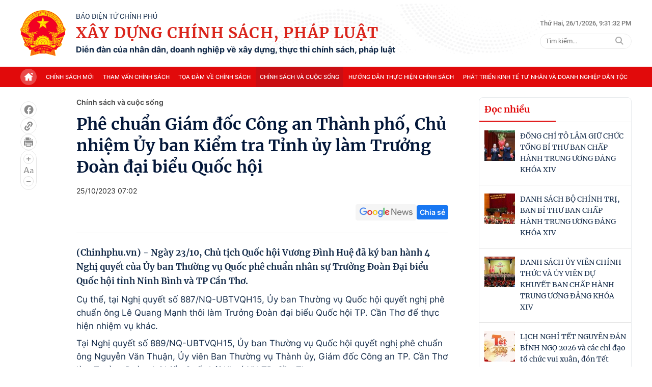

--- FILE ---
content_type: text/html; charset=utf-8
request_url: https://xaydungchinhsach.chinhphu.vn/phe-chuan-nhan-su-truong-doan-dai-bieu-quoc-hoi-119231023211426839.htm
body_size: 75808
content:

<!DOCTYPE html>
<html lang="vi">
<head>
    <!-- Robots -->
    <meta name="googlebot" content="noarchive" />
    <meta name="robots" content="max-image-preview:large,index,follow,all" />

    <title>Phê chuẩn nhân sự Trưởng Đoàn đại biểu Quốc hội</title>
    <meta name="description" content="Ngày 23/10, Ủy ban Thường vụ Quốc phê chuẩn nhân sự Trưởng Đoàn Đại biểu Quốc hội tỉnh Ninh Bình và TP Cần Thơ." />
	<meta name="keywords" content="Ủy ban Thường vụ Quốc hội, phê chuẩn" />
	<meta name="news_keywords" content="Ủy ban Thường vụ Quốc hội, phê chuẩn" />
	<meta property="og:title" content="Ph&#234; chuẩn nh&#226;n sự Trưởng Đo&#224;n đại biểu Quốc hội" />
	<meta property="og:description" content="Ng&#224;y 23/10, Ủy ban Thường vụ Quốc ph&#234; chuẩn nh&#226;n sự Trưởng Đo&#224;n Đại biểu Quốc hội tỉnh Ninh B&#236;nh v&#224; TP Cần Thơ." />


    <meta name="author" content="xaydungchinhsach.chinhphu.vn" />
    <meta name="copyright" content="&#xA9; C&#x1ED5;ng Th&#xF4;ng tin &#x111;i&#x1EC7;n t&#x1EED; Ch&#xED;nh ph&#x1EE7;" />

    <!-- Open Graph data -->
        <meta property="og:type" content="website" />
    <meta property="og:site_name" content="xaydungchinhsach.chinhphu.vn" />
    <meta property="og:rich_attachment" content="true" />
    <meta property="og:url" content="https://xaydungchinhsach.chinhphu.vn/phe-chuan-nhan-su-truong-doan-dai-bieu-quoc-hoi-119231023211426839.htm" />
        <meta property="og:image" content="https://xdcs.cdnchinhphu.vn/zoom/600_315/446259493575335936/2023/10/23/ub-16980701541672078333297-21-0-346-520-crop-1698070157775759450072.jpg" />
        <meta property="og:image:type" content="image/jpg" />
    <meta property="og:image:width" content="600" />
    <meta property="og:image:height" content="315" />

        <meta property="article:published_time" content="2023-10-25T07:02:00&#x2B;07:00" />
        <meta property="article:modified_time" content="2023-10-25T10:19:00&#x2B;07:00" />
        <link rel="canonical" href="https://xaydungchinhsach.chinhphu.vn/phe-chuan-nhan-su-truong-doan-dai-bieu-quoc-hoi-119231023211426839.htm" />

    <!-- GOOGLE SEARCH STRUCTURED DATA FOR ARTICLE -->
                            <script type="application/ld+json">
                                {
                                    "@context": "http://schema.org",
                                    "@type": "NewsArticle",
                                    "mainEntityOfPage":{
                                        "@type":"WebPage",
                                        "@id":"https://xaydungchinhsach.chinhphu.vn/phe-chuan-nhan-su-truong-doan-dai-bieu-quoc-hoi-119231023211426839.htm"
                                    },
                                    "headline": "Ph&#234; chuẩn nh&#226;n sự Trưởng Đo&#224;n đại biểu Quốc hội",
                                    "description": "Ng&#224;y 23/10, Ủy ban Thường vụ Quốc ph&#234; chuẩn nh&#226;n sự Trưởng Đo&#224;n Đại biểu Quốc hội tỉnh Ninh B&#236;nh v&#224; TP Cần Thơ.",
                                    "image": {
                                        "@type": "ImageObject",
                                        "url": "https://xdcs.cdnchinhphu.vn/zoom/600_315/446259493575335936/2023/10/23/ub-16980701541672078333297-21-0-346-520-crop-1698070157775759450072.jpg",
                                        "width" : 600,
                                        "height" : 315
                                    },
                                    "datePublished": "2023-10-25T07:02:00+07:00",
                                    "dateModified": "2023-10-25T10:19:00+07:00",
                                    "author": {
                                        "@type": "Person",
                                        "name": ""
                                    },
                                    "publisher": {
                                        "@type": "Organization",
                                        "name": "xaydungchinhsach.chinhphu.vn",
                                        "logo": {
                                            "@type": "ImageObject",
                                            "url": "https://static.mediacdn.vn/baochinhphu/image/logo.png",
                                            "width": 60,
                                            "height": 60
                                        }
                                    }
                                }
                            </script><!-- GOOGLE BREADCRUMB STRUCTURED DATA -->
                    <script type="application/ld+json">
                        {
                            "@context": "http://schema.org",
                            "@type": "BreadcrumbList",
                            "itemListElement": [
                                {
                                    "@type": "ListItem",
                                    "position": 1,
                                    "item": {
                                        "@id": "https://xaydungchinhsach.chinhphu.vn",
                                        "name": "Trang chủ"
                                    }
                                },{
                                    "@type": "ListItem",
                                    "position": 2,
                                    "item": {
                                        "@id": "https://xaydungchinhsach.chinhphu.vn/chinh-sach-va-cuoc-song.htm",
                                        "name": "Ch&#237;nh s&#225;ch v&#224; cuộc sống"
                                    }
                                }            
                            ]
                        }
                    </script><script type="application/ld+json">
            {
                "@context": "http://schema.org",
                "@type": "Organization",
                    "name":"xaydungchinhsach.chinhphu.vn", 
                    "url": "https://xaydungchinhsach.chinhphu.vn",
                                "logo": "https://static.mediacdn.vn/baochinhphu/image/logo.png", 
                    "email": "mailto:",
                    "sameAs":[],
     
                "contactPoint": [{
                    "@type": "ContactPoint",
                    "telephone": "080.43162",
                    "contactType": "customer service"
                    }],
                "address": {
                "@type": "PostalAddress",
                "addressLocality": "Ba Đình",
                "addressRegion": "Hà Nội",
                "addressCountry": "Việt Nam",
                "postalCode":"100000",
                "streetAddress": "16 Lê Hồng Phong - Ba Đình - Hà Nội"
                }
                }
                </script>

    <!-- DNS PREFETCH -->
    <meta http-equiv="x-dns-prefetch-control" content="on" />
    <link rel="dns-prefetch" href="https://static.mediacdn.vn/">
    <link rel="dns-prefetch" href="https://xdcs.cdnchinhphu.vn">
    <link rel="dns-prefetch" href="https://videothumbs.mediacdn.vn/">
    <link rel="dns-prefetch" href="https://videothumbs-ext.mediacdn.vn/">

    <!-- DESKTOP LIVE HEADER CONFIG -->
        <meta name="google-site-verification" content="7eYWuScqnr8gb0mN5uTckSdfeXV7mG-g6xGRSR_CH2k" />

    <!-- FAVICON -->
    <link rel="shortcut icon" href="https://static.mediacdn.vn/baochinhphu/image/favicon1.png" type="image/x-icon" />
    <meta name="GENERATOR" content="https://xaydungchinhsach.chinhphu.vn" />

    <meta http-equiv="Content-Type" content="text/html; charset=utf-8" />
    <meta http-equiv="refresh" content="3600" />
    <meta http-equiv="audience" content="General">
    <meta http-equiv="content-language" content="vi" />
    <meta name="revisit-after" content="1 days">

    <!-- PAGE CONFIG -->
    
<meta name="format-detection" content="telephone=no" />
<meta name="format-detection" content="address=no" />


<script nonce="sclotusinnline" type="text/javascript">
    var _ADM_Channel = '%2fchinh-sach-va-cuoc-song%2fdetail%2f';
</script>
<script nonce="sclotusinnline">
        function getMeta(t) { let e = document.getElementsByTagName("meta"); for (let n = 0; n < e.length; n++)if (e[n].getAttribute("name") === t) return e[n].getAttribute("content"); return "" }
    function loadJsAsync(jsLink, callback, crossorigin, integrity) {
        var scriptEl = document.createElement("script");
        scriptEl.type = "text/javascript";
        scriptEl.async = true;
        if (typeof callback == "function") {
            scriptEl.onreadystatechange = scriptEl.onload = function () {
                callback();
            };
        }
        if (typeof crossorigin != "undefined" && crossorigin != "")
            scriptEl.crossOrigin = 'anonymous';
        if (typeof integrity != "undefined" && integrity != "")
            scriptEl.setAttribute('integrity', integrity);

        scriptEl.src = jsLink;
        // if (typeof callbackEr != "undefined") {
        //     scriptEl.setAttribute('onerror', callbackEr);
        // }
        if (scriptEl) {
            var _scripts = document.getElementsByTagName("script");
            var checkappend = false;
            for (var i = 0; i < _scripts.length; i++) {
                if (_scripts[i].src == jsLink)
                    checkappend = true
            }
            if (!checkappend) {
                var head = document.getElementsByTagName('head')[0];
                head.appendChild(scriptEl);
            }
        }
    }
    var hdUserAgent = getMeta("uc:useragent");
    var isNotAllowAds = hdUserAgent.includes("not-allow-ads");
    // var isNotAllowAds = false;
    var __ADMPolyNonce = true;
</script>
<script nonce="sclotusinnline">
    var pageSettings = {
        DomainAPI: "https://s.chinhphu.vn",
        Domain: "https://xaydungchinhsach.chinhphu.vn",
        sharefbApiDomain: "https://sharefb.cnnd.vn",
        videoplayer: "https://vcplayer.mediacdn.vn",
        VideoToken: "[base64]",
        ajaxDomain: "https://hotroapi.baochinhphu.vn",
        commentSiteName: "",
        allowComment: "false",
        thumbDomain: "https://xdcs.cdnchinhphu.vn",
        fb_appid: "",
        siteId: "119",
        DomainApiVote: "https://s.chinhphu.vn"
    }
</script>

    <!-- Admicro Tag Manager -->
<script nonce="sclotusinnline">
    if (!isNotAllowAds) {
        (function (a, b, d, c, e) {
            a[c] = a[c] || [];
            a[c].push({ "atm.start": (new Date).getTime(), event: "atm.js" });
            a = b.getElementsByTagName(d)[0]; b = b.createElement(d); b.async = !0;
            b.src = "//deqik.com/tag/corejs/" + e + ".js"; a.parentNode.insertBefore(b, a)
        })(window, document, "script", "atmDataLayer", "ATMOZPE73U5SN");
    }
</script>
<!-- End Admicro Tag Manager -->
    

    <style>
        @font-face { font-family: swiper-icons; src: url('data:application/font-woff;charset=utf-8;base64, [base64]//wADZ2x5ZgAAAywAAADMAAAD2MHtryVoZWFkAAABbAAAADAAAAA2E2+eoWhoZWEAAAGcAAAAHwAAACQC9gDzaG10eAAAAigAAAAZAAAArgJkABFsb2NhAAAC0AAAAFoAAABaFQAUGG1heHAAAAG8AAAAHwAAACAAcABAbmFtZQAAA/gAAAE5AAACXvFdBwlwb3N0AAAFNAAAAGIAAACE5s74hXjaY2BkYGAAYpf5Hu/j+W2+MnAzMYDAzaX6QjD6/4//Bxj5GA8AuRwMYGkAPywL13jaY2BkYGA88P8Agx4j+/8fQDYfA1AEBWgDAIB2BOoAeNpjYGRgYNBh4GdgYgABEMnIABJzYNADCQAACWgAsQB42mNgYfzCOIGBlYGB0YcxjYGBwR1Kf2WQZGhhYGBiYGVmgAFGBiQQkOaawtDAoMBQxXjg/wEGPcYDDA4wNUA2CCgwsAAAO4EL6gAAeNpj2M0gyAACqxgGNWBkZ2D4/wMA+xkDdgAAAHjaY2BgYGaAYBkGRgYQiAHyGMF8FgYHIM3DwMHABGQrMOgyWDLEM1T9/w8UBfEMgLzE////P/5//f/V/xv+r4eaAAeMbAxwIUYmIMHEgKYAYjUcsDAwsLKxc3BycfPw8jEQA/[base64]/uznmfPFBNODM2K7MTQ45YEAZqGP81AmGGcF3iPqOop0r1SPTaTbVkfUe4HXj97wYE+yNwWYxwWu4v1ugWHgo3S1XdZEVqWM7ET0cfnLGxWfkgR42o2PvWrDMBSFj/IHLaF0zKjRgdiVMwScNRAoWUoH78Y2icB/yIY09An6AH2Bdu/UB+yxopYshQiEvnvu0dURgDt8QeC8PDw7Fpji3fEA4z/PEJ6YOB5hKh4dj3EvXhxPqH/SKUY3rJ7srZ4FZnh1PMAtPhwP6fl2PMJMPDgeQ4rY8YT6Gzao0eAEA409DuggmTnFnOcSCiEiLMgxCiTI6Cq5DZUd3Qmp10vO0LaLTd2cjN4fOumlc7lUYbSQcZFkutRG7g6JKZKy0RmdLY680CDnEJ+UMkpFFe1RN7nxdVpXrC4aTtnaurOnYercZg2YVmLN/d/gczfEimrE/fs/bOuq29Zmn8tloORaXgZgGa78yO9/cnXm2BpaGvq25Dv9S4E9+5SIc9PqupJKhYFSSl47+Qcr1mYNAAAAeNptw0cKwkAAAMDZJA8Q7OUJvkLsPfZ6zFVERPy8qHh2YER+3i/BP83vIBLLySsoKimrqKqpa2hp6+jq6RsYGhmbmJqZSy0sraxtbO3sHRydnEMU4uR6yx7JJXveP7WrDycAAAAAAAH//wACeNpjYGRgYOABYhkgZgJCZgZNBkYGLQZtIJsFLMYAAAw3ALgAeNolizEKgDAQBCchRbC2sFER0YD6qVQiBCv/H9ezGI6Z5XBAw8CBK/m5iQQVauVbXLnOrMZv2oLdKFa8Pjuru2hJzGabmOSLzNMzvutpB3N42mNgZGBg4GKQYzBhYMxJLMlj4GBgAYow/P/PAJJhLM6sSoWKfWCAAwDAjgbRAAB42mNgYGBkAIIbCZo5IPrmUn0hGA0AO8EFTQAA'); font-weight: 400; font-style: normal }
        :root { --swiper-theme-color: #007aff }
        .swiper { margin-left: auto; margin-right: auto; position: relative; overflow: hidden; list-style: none; padding: 0; z-index: 1 }
        .swiper-vertical > .swiper-wrapper { flex-direction: column }
        .swiper-wrapper { position: relative; width: 100%; height: 100%; z-index: 1; display: flex; transition-property: transform; box-sizing: content-box }
        .swiper-android .swiper-slide, .swiper-wrapper { transform: translate3d(0,0,0) }
        .swiper-pointer-events { touch-action: pan-y }
        .swiper-pointer-events.swiper-vertical { touch-action: pan-x }
        .swiper-slide { flex-shrink: 0; width: 100%; height: 100%; position: relative; transition-property: transform }
        .swiper-slide-invisible-blank { visibility: hidden }
        .swiper-autoheight, .swiper-autoheight .swiper-slide { height: auto }
        .swiper-autoheight .swiper-wrapper { align-items: flex-start; transition-property: transform,height }
        .swiper-backface-hidden .swiper-slide { transform: translateZ(0); -webkit-backface-visibility: hidden; backface-visibility: hidden }
        .swiper-3d, .swiper-3d.swiper-css-mode .swiper-wrapper { perspective: 1200px }
        .swiper-3d .swiper-cube-shadow, .swiper-3d .swiper-slide, .swiper-3d .swiper-slide-shadow, .swiper-3d .swiper-slide-shadow-bottom, .swiper-3d .swiper-slide-shadow-left, .swiper-3d .swiper-slide-shadow-right, .swiper-3d .swiper-slide-shadow-top, .swiper-3d .swiper-wrapper { transform-style: preserve-3d }
        .swiper-3d .swiper-slide-shadow, .swiper-3d .swiper-slide-shadow-bottom, .swiper-3d .swiper-slide-shadow-left, .swiper-3d .swiper-slide-shadow-right, .swiper-3d .swiper-slide-shadow-top { position: absolute; left: 0; top: 0; width: 100%; height: 100%; pointer-events: none; z-index: 10 }
        .swiper-3d .swiper-slide-shadow { background: rgba(0,0,0,.15) }
        .swiper-3d .swiper-slide-shadow-left { background-image: linear-gradient(to left,rgba(0,0,0,.5),rgba(0,0,0,0)) }
        .swiper-3d .swiper-slide-shadow-right { background-image: linear-gradient(to right,rgba(0,0,0,.5),rgba(0,0,0,0)) }
        .swiper-3d .swiper-slide-shadow-top { background-image: linear-gradient(to top,rgba(0,0,0,.5),rgba(0,0,0,0)) }
        .swiper-3d .swiper-slide-shadow-bottom { background-image: linear-gradient(to bottom,rgba(0,0,0,.5),rgba(0,0,0,0)) }
        .swiper-css-mode > .swiper-wrapper { overflow: auto; scrollbar-width: none; -ms-overflow-style: none }
        .swiper-css-mode > .swiper-wrapper::-webkit-scrollbar { display: none }
        .swiper-css-mode > .swiper-wrapper > .swiper-slide { scroll-snap-align: start start }
        .swiper-horizontal.swiper-css-mode > .swiper-wrapper { scroll-snap-type: x mandatory }
        .swiper-vertical.swiper-css-mode > .swiper-wrapper { scroll-snap-type: y mandatory }
        .swiper-centered > .swiper-wrapper::before { content: ''; flex-shrink: 0; order: 9999 }
        .swiper-centered.swiper-horizontal > .swiper-wrapper > .swiper-slide:first-child { margin-inline-start: var(--swiper-centered-offset-before) }
        .swiper-centered.swiper-horizontal > .swiper-wrapper::before { height: 100%; min-height: 1px; width: var(--swiper-centered-offset-after) }
        .swiper-centered.swiper-vertical > .swiper-wrapper > .swiper-slide:first-child { margin-block-start: var(--swiper-centered-offset-before) }
        .swiper-centered.swiper-vertical > .swiper-wrapper::before { width: 100%; min-width: 1px; height: var(--swiper-centered-offset-after) }
        .swiper-centered > .swiper-wrapper > .swiper-slide { scroll-snap-align: center center }
        .swiper-virtual .swiper-slide { -webkit-backface-visibility: hidden; transform: translateZ(0) }
        .swiper-virtual.swiper-css-mode .swiper-wrapper::after { content: ''; position: absolute; left: 0; top: 0; pointer-events: none }
        .swiper-virtual.swiper-css-mode.swiper-horizontal .swiper-wrapper::after { height: 1px; width: var(--swiper-virtual-size) }
        .swiper-virtual.swiper-css-mode.swiper-vertical .swiper-wrapper::after { width: 1px; height: var(--swiper-virtual-size) }
        :root { --swiper-navigation-size: 44px }
        .swiper-button-next, .swiper-button-prev { position: absolute; top: 50%; width: calc(var(--swiper-navigation-size)/44*27); height: var(--swiper-navigation-size); margin-top: calc(0px - (var(--swiper-navigation-size)/2)); z-index: 10; cursor: pointer; display: flex; align-items: center; justify-content: center; color: var(--swiper-navigation-color,var(--swiper-theme-color)) }
        .swiper-button-next.swiper-button-disabled, .swiper-button-prev.swiper-button-disabled { opacity: .35; cursor: auto; pointer-events: none }
        .swiper-button-next.swiper-button-hidden, .swiper-button-prev.swiper-button-hidden { opacity: 0; cursor: auto; pointer-events: none }
        .swiper-navigation-disabled .swiper-button-next, .swiper-navigation-disabled .swiper-button-prev { display: none !important }
        .swiper-button-next:after, .swiper-button-prev:after { font-family: swiper-icons; font-size: var(--swiper-navigation-size); text-transform: none !important; letter-spacing: 0; font-variant: initial; line-height: 1 }
        .swiper-button-prev, .swiper-rtl .swiper-button-next { left: 10px; right: auto }
        .swiper-button-prev:after, .swiper-rtl .swiper-button-next:after { content: 'prev' }
        .swiper-button-next, .swiper-rtl .swiper-button-prev { right: 10px; left: auto }
        .swiper-button-next:after, .swiper-rtl .swiper-button-prev:after { content: 'next' }
        .swiper-button-lock { display: none }
        .swiper-pagination { position: absolute; text-align: center; transition: .3s opacity; transform: translate3d(0,0,0); z-index: 10 }
        .swiper-pagination.swiper-pagination-hidden { opacity: 0 }
        .swiper-pagination-disabled > .swiper-pagination, .swiper-pagination.swiper-pagination-disabled { display: none !important }
        .swiper-horizontal > .swiper-pagination-bullets, .swiper-pagination-bullets.swiper-pagination-horizontal, .swiper-pagination-custom, .swiper-pagination-fraction { bottom: 10px; left: 0; width: 100% }
        .swiper-pagination-bullets-dynamic { overflow: hidden; font-size: 0 }
        .swiper-pagination-bullets-dynamic .swiper-pagination-bullet { transform: scale(.33); position: relative }
        .swiper-pagination-bullets-dynamic .swiper-pagination-bullet-active { transform: scale(1) }
        .swiper-pagination-bullets-dynamic .swiper-pagination-bullet-active-main { transform: scale(1) }
        .swiper-pagination-bullets-dynamic .swiper-pagination-bullet-active-prev { transform: scale(.66) }
        .swiper-pagination-bullets-dynamic .swiper-pagination-bullet-active-prev-prev { transform: scale(.33) }
        .swiper-pagination-bullets-dynamic .swiper-pagination-bullet-active-next { transform: scale(.66) }
        .swiper-pagination-bullets-dynamic .swiper-pagination-bullet-active-next-next { transform: scale(.33) }
        .swiper-pagination-bullet { width: var(--swiper-pagination-bullet-width,var(--swiper-pagination-bullet-size,8px)); height: var(--swiper-pagination-bullet-height,var(--swiper-pagination-bullet-size,8px)); display: inline-block; border-radius: 50%; background: var(--swiper-pagination-bullet-inactive-color,#000); opacity: var(--swiper-pagination-bullet-inactive-opacity,.2) }
        button.swiper-pagination-bullet { border: 0; margin: 0; padding: 0; box-shadow: none; -webkit-appearance: none; appearance: none }
        .swiper-pagination-clickable .swiper-pagination-bullet { cursor: pointer }
        .swiper-pagination-bullet:only-child { display: none !important }
        .swiper-pagination-bullet-active { opacity: var(--swiper-pagination-bullet-opacity,1); background: var(--swiper-pagination-color,var(--swiper-theme-color)) }
        .swiper-pagination-vertical.swiper-pagination-bullets, .swiper-vertical > .swiper-pagination-bullets { right: 10px; top: 50%; transform: translate3d(0,-50%,0) }
        .swiper-pagination-vertical.swiper-pagination-bullets .swiper-pagination-bullet, .swiper-vertical > .swiper-pagination-bullets .swiper-pagination-bullet { margin: var(--swiper-pagination-bullet-vertical-gap,6px) 0; display: block }
        .swiper-pagination-vertical.swiper-pagination-bullets.swiper-pagination-bullets-dynamic, .swiper-vertical > .swiper-pagination-bullets.swiper-pagination-bullets-dynamic { top: 50%; transform: translateY(-50%); width: 8px }
        .swiper-pagination-vertical.swiper-pagination-bullets.swiper-pagination-bullets-dynamic .swiper-pagination-bullet, .swiper-vertical > .swiper-pagination-bullets.swiper-pagination-bullets-dynamic .swiper-pagination-bullet { display: inline-block; transition: .2s transform,.2s top }
        .swiper-horizontal > .swiper-pagination-bullets .swiper-pagination-bullet, .swiper-pagination-horizontal.swiper-pagination-bullets .swiper-pagination-bullet { margin: 0 var(--swiper-pagination-bullet-horizontal-gap,4px) }
        .swiper-horizontal > .swiper-pagination-bullets.swiper-pagination-bullets-dynamic, .swiper-pagination-horizontal.swiper-pagination-bullets.swiper-pagination-bullets-dynamic { left: 50%; transform: translateX(-50%); white-space: nowrap }
        .swiper-horizontal > .swiper-pagination-bullets.swiper-pagination-bullets-dynamic .swiper-pagination-bullet, .swiper-pagination-horizontal.swiper-pagination-bullets.swiper-pagination-bullets-dynamic .swiper-pagination-bullet { transition: .2s transform,.2s left }
        .swiper-horizontal.swiper-rtl > .swiper-pagination-bullets-dynamic .swiper-pagination-bullet { transition: .2s transform,.2s right }
        .swiper-pagination-progressbar { background: rgba(0,0,0,.25); position: absolute }
        .swiper-pagination-progressbar .swiper-pagination-progressbar-fill { background: var(--swiper-pagination-color,var(--swiper-theme-color)); position: absolute; left: 0; top: 0; width: 100%; height: 100%; transform: scale(0); transform-origin: left top }
        .swiper-rtl .swiper-pagination-progressbar .swiper-pagination-progressbar-fill { transform-origin: right top }
        .swiper-horizontal > .swiper-pagination-progressbar, .swiper-pagination-progressbar.swiper-pagination-horizontal, .swiper-pagination-progressbar.swiper-pagination-vertical.swiper-pagination-progressbar-opposite, .swiper-vertical > .swiper-pagination-progressbar.swiper-pagination-progressbar-opposite { width: 100%; height: 4px; left: 0; top: 0 }
        .swiper-horizontal > .swiper-pagination-progressbar.swiper-pagination-progressbar-opposite, .swiper-pagination-progressbar.swiper-pagination-horizontal.swiper-pagination-progressbar-opposite, .swiper-pagination-progressbar.swiper-pagination-vertical, .swiper-vertical > .swiper-pagination-progressbar { width: 4px; height: 100%; left: 0; top: 0 }
        .swiper-pagination-lock { display: none }
        .swiper-scrollbar { border-radius: 10px; position: relative; -ms-touch-action: none; background: rgba(0,0,0,.1) }
        .swiper-scrollbar-disabled > .swiper-scrollbar, .swiper-scrollbar.swiper-scrollbar-disabled { display: none !important }
        .swiper-horizontal > .swiper-scrollbar { position: absolute; left: 1%; bottom: 3px; z-index: 50; height: 5px; width: 98% }
        .swiper-vertical > .swiper-scrollbar { position: absolute; right: 3px; top: 1%; z-index: 50; width: 5px; height: 98% }
        .swiper-scrollbar-drag { height: 100%; width: 100%; position: relative; background: rgba(0,0,0,.5); border-radius: 10px; left: 0; top: 0 }
        .swiper-scrollbar-cursor-drag { cursor: move }
        .swiper-scrollbar-lock { display: none }
        .swiper-zoom-container { width: 100%; height: 100%; display: flex; justify-content: center; align-items: center; text-align: center }
        .swiper-zoom-container > canvas, .swiper-zoom-container > img, .swiper-zoom-container > svg { max-width: 100%; max-height: 100%; object-fit: contain }
        .swiper-slide-zoomed { cursor: move }
        .swiper-lazy-preloader { width: 42px; height: 42px; position: absolute; left: 50%; top: 50%; margin-left: -21px; margin-top: -21px; z-index: 10; transform-origin: 50%; box-sizing: border-box; border: 4px solid var(--swiper-preloader-color,var(--swiper-theme-color)); border-radius: 50%; border-top-color: transparent }
        .swiper-watch-progress .swiper-slide-visible .swiper-lazy-preloader, .swiper:not(.swiper-watch-progress) .swiper-lazy-preloader { animation: swiper-preloader-spin 1s infinite linear }
        .swiper-lazy-preloader-white { --swiper-preloader-color: #fff }
        .swiper-lazy-preloader-black { --swiper-preloader-color: #000 }
        @keyframes swiper-preloader-spin {
            0% { transform: rotate(0deg) }
            100% { transform: rotate(360deg) }
        }
        .swiper .swiper-notification { position: absolute; left: 0; top: 0; pointer-events: none; opacity: 0; z-index: -1000 }
        .swiper-free-mode > .swiper-wrapper { transition-timing-function: ease-out; margin: 0 auto }
        .swiper-grid > .swiper-wrapper { flex-wrap: wrap }
        .swiper-grid-column > .swiper-wrapper { flex-wrap: wrap; flex-direction: column }
        .swiper-fade.swiper-free-mode .swiper-slide { transition-timing-function: ease-out }
        .swiper-fade .swiper-slide { pointer-events: none; transition-property: opacity }
        .swiper-fade .swiper-slide .swiper-slide { pointer-events: none }
        .swiper-fade .swiper-slide-active, .swiper-fade .swiper-slide-active .swiper-slide-active { pointer-events: auto }
        .swiper-cube { overflow: visible }
        .swiper-cube .swiper-slide { pointer-events: none; -webkit-backface-visibility: hidden; backface-visibility: hidden; z-index: 1; visibility: hidden; transform-origin: 0 0; width: 100%; height: 100% }
        .swiper-cube .swiper-slide .swiper-slide { pointer-events: none }
        .swiper-cube.swiper-rtl .swiper-slide { transform-origin: 100% 0 }
        .swiper-cube .swiper-slide-active, .swiper-cube .swiper-slide-active .swiper-slide-active { pointer-events: auto }
        .swiper-cube .swiper-slide-active, .swiper-cube .swiper-slide-next, .swiper-cube .swiper-slide-next + .swiper-slide, .swiper-cube .swiper-slide-prev { pointer-events: auto; visibility: visible }
        .swiper-cube .swiper-slide-shadow-bottom, .swiper-cube .swiper-slide-shadow-left, .swiper-cube .swiper-slide-shadow-right, .swiper-cube .swiper-slide-shadow-top { z-index: 0; -webkit-backface-visibility: hidden; backface-visibility: hidden }
        .swiper-cube .swiper-cube-shadow { position: absolute; left: 0; bottom: 0; width: 100%; height: 100%; opacity: .6; z-index: 0 }
        .swiper-cube .swiper-cube-shadow:before { content: ''; background: #000; position: absolute; left: 0; top: 0; bottom: 0; right: 0; filter: blur(50px) }
        .swiper-flip { overflow: visible }
        .swiper-flip .swiper-slide { pointer-events: none; -webkit-backface-visibility: hidden; backface-visibility: hidden; z-index: 1 }
        .swiper-flip .swiper-slide .swiper-slide { pointer-events: none }
        .swiper-flip .swiper-slide-active, .swiper-flip .swiper-slide-active .swiper-slide-active { pointer-events: auto }
        .swiper-flip .swiper-slide-shadow-bottom, .swiper-flip .swiper-slide-shadow-left, .swiper-flip .swiper-slide-shadow-right, .swiper-flip .swiper-slide-shadow-top { z-index: 0; -webkit-backface-visibility: hidden; backface-visibility: hidden }
        .swiper-creative .swiper-slide { -webkit-backface-visibility: hidden; backface-visibility: hidden; overflow: hidden; transition-property: transform,opacity,height }
        .swiper-cards { overflow: visible }
        .swiper-cards .swiper-slide { transform-origin: center bottom; -webkit-backface-visibility: hidden; backface-visibility: hidden; overflow: hidden }
        body { font-family: SF Pro Display; font-size: 14px; line-height: 20px; color: #333; -webkit-animation-duration: .1s; -webkit-animation-name: fontfix; -webkit-animation-iteration-count: 1; -webkit-animation-timing-function: linear; -webkit-animation-delay: .1s; -webkit-tap-highlight-color: transparent; margin: 0; min-width: 1230px }
        .container { width: 1230px; margin-right: auto; margin-left: auto; padding-left: 15px; padding-right: 15px }
        * { -webkit-font-smoothing: antialiased; -moz-osx-font-smoothing: grayscale; text-rendering: geometricPrecision }
        *, ::after, ::before { box-sizing: border-box }
        ul { padding: 0; margin: 0; list-style: none }
        a { text-decoration: none; color: #666; outline: 0 }
        a:hover { text-decoration: none }
        p { margin: 0 }
        h1, h2, h3 { margin: 0 }
        img { max-width: 100%; height: 100%; display: block; image-rendering: -webkit-optimize-contrast; color: transparent }
        input, textarea, select, a { outline: 0 }
        .icon { display: flex }
        .w830 { width: 830px; margin: 0 auto }
        .mb { margin-bottom: 44px }
        .mb32 { margin-bottom: 32px }
        .hidden { display: none !important }
        .img-resize { display: block; position: relative; height: max-content }
        .img-resize:before { padding-bottom: 62.5%; content: ""; display: block }
        .img-resize img { position: absolute; top: 0; left: 0; width: 100%; height: 100%; bottom: 0; margin: auto; background-size: cover; background-position: center; object-fit: cover }
        .img-square { display: block; position: relative; height: max-content }
        .img-square:before { padding-bottom: 133.33%; content: ""; display: block }
        .img-square img { position: absolute; top: 0; left: 0; width: 100%; height: 100%; bottom: 0; margin: auto; background-size: cover; background-position: center; object-fit: cover }
        .iframe-resize { display: block; position: relative; height: max-content }
        .iframe-resize:before { padding-bottom: 56.25%; content: ""; display: block }
        .iframe-resize .iframe { position: absolute; top: 0; left: 0; width: 100%; height: 100% }
        .header__top { background: url("https://static.mediacdn.vn/XayDungChinhSachPhapLuat/web/images/bg-header.png"),no-repeat; background-position: top center; background-size: cover; background-repeat: no-repeat }
        .header__top .flex-header-top { display: flex; justify-content: space-between; padding: 20px 0; align-items: center }
        .header__top .flex-header-top .flex-logo { display: flex; justify-content: center; align-items: center }
        .header__top .flex-header-top .flex-logo .header-logo img { width: 89px; height: auto }
        .header__top .flex-header-top .flex-logo .header-logo-content { margin-left: 20px }
        .header__top .flex-header-top .flex-logo .header-logo-content .header-logo-text-small { font-family: Roboto; font-size: 14px; font-weight: 400; line-height: 16px; text-align: left; color: #152c4a; text-transform: uppercase }
        .header__top .flex-header-top .flex-logo .header-logo-content .header-logo-text { font-family: Merriweather; font-size: 30px; font-weight: 700; line-height: 40px; letter-spacing: .04em; text-align: left; color: #da251c; padding: 4px 0; text-transform: uppercase }
        .header__top .flex-header-top .flex-logo .header-logo-content .header-logo-text-info { font-family: Inter; font-size: 16px; font-weight: 700; line-height: 19px; text-align: left; color: #152c4a }
        .header__top .flex-header-top .box-search { margin-left: 20px }
        .header__top .flex-header-top .box-search .box-search-top { display: flex; align-items: center; margin-bottom: 11px }
        .header__top .flex-header-top .box-search .box-search-top .text-sitemap { font-family: Roboto; font-size: 13px; font-weight: 500; line-height: 19.5px; text-align: left; color: #767676; padding-right: 12px; margin-right: 12px; border-right: 1px solid #bdbdbd }
        .header__top .flex-header-top .box-search .box-search-top .text-time { font-family: Roboto; font-size: 13px; font-weight: 500; line-height: 19.5px; text-align: left; color: #767676 }
        .header__top .flex-header-top .box-search .box-search-input { position: relative; width: 100% }
        .header__top .flex-header-top .box-search .box-search-input input { width: 100%; height: 30px; border-radius: 300px; background: #fff; border: 1px solid #eee; font-family: Roboto; font-size: 13px; font-weight: 400; line-height: 12px; text-align: left; color: #757575; padding: 0 10px }
        .header__top .flex-header-top .box-search .box-search-input .search { position: absolute; right: 11px; top: 50%; transform: translate(0,-50%); display: flex }
        .header__menu { display: flex; background: #e10a0b; min-width: 1230px }
        .header__menu .flex-menu { display: flex; align-items: center; justify-content: space-between; overflow-x: auto; scrollbar-width: thin }
        .header__menu .flex-menu::-webkit-scrollbar { width: 0 }
        .header__menu .flex-menu::-webkit-scrollbar-track { background: transparent }
        .header__menu .flex-menu::-webkit-scrollbar-thumb { background: transparent }
        .header__menu .flex-menu .menu-icon { margin-right: 8px; display: flex }
        .header__menu .flex-menu .item-menu { font-family: Inter; font-size: 12px; font-weight: 500; line-height: 18px; text-align: left; color: #fff; padding: 11px 8px; text-transform: uppercase; text-wrap: nowrap }
        .header.sticky_header .header__menu { position: fixed; top: 0; left: 0; right: 0; z-index: 9 }
        .footer { margin-top: 30px; background: url("https://static.mediacdn.vn/XayDungChinhSachPhapLuat/web/images/bg-footer.png") no-repeat; background-size: cover; padding: 20px 0; background-position: center }
        .footer__menu .flex-menu { display: flex; align-items: center; justify-content: space-between; border-bottom: 1px solid rgba(30,30,30,.15); padding-bottom: 16px; margin-bottom: 24px }
        .footer__menu .flex-menu .menu-icon { display: flex }
        .footer__menu .flex-menu .item-menu { padding: 0 4px; font-family: Inter; font-size: 12px; font-weight: 500; line-height: 18px; text-align: left; color: #222; text-transform: uppercase }
        .footer__middle { display: flex; justify-content: space-between; border-bottom: 1px solid rgba(30,30,30,.15); padding-bottom: 24px; margin-bottom: 24px }
        .footer__middle .col-left { display: flex; gap: 20px }
        .footer__middle .col-left .logo { display: flex; height: 48px }
        .footer__middle .col-left .box-content-ft .title-name { font-family: Roboto; font-size: 18px; font-weight: 500; line-height: 22px; text-align: left; margin-bottom: 2px; text-transform: uppercase; color: #152c4a }
        .footer__middle .col-left .box-content-ft .tgd { font-family: Roboto; font-size: 14px; font-weight: 400; line-height: 25px; text-align: left; color: rgba(38,38,38,.8); margin-bottom: 8px }
        .footer__middle .col-left .box-content-ft .tgd .bold { font-weight: 500; color: #152c4a }
        .footer__middle .col-left .box-content-ft .des { font-family: Roboto; font-size: 14px; font-weight: 400; line-height: 25px; text-align: left; color: rgba(38,38,38,.8) }
        .footer__middle .col-left .box-content-ft .right-top { display: flex; align-items: center }
        .footer__middle .col-left .box-content-ft .right-top .text { display: block; font-family: Inter; font-size: 13px; font-weight: 400; line-height: 22px; text-align: left; color: rgba(38,38,38,.8); margin-right: 8px }
        .footer__middle .col-left .box-content-ft .right-top .list-icon { display: flex; gap: 12px; align-items: center }
        .footer__middle .col-right { width: 513px }
        .footer__middle .col-right .right-top { display: flex; align-items: center; margin-bottom: 16px }
        .footer__middle .col-right .right-top .text { display: block; font-family: Inter; font-size: 13px; font-weight: 400; line-height: 22px; text-align: left; color: rgba(38,38,38,.8); margin-right: 8px }
        .footer__middle .col-right .right-top .list-icon { display: flex; gap: 12px; align-items: center }
        .footer__middle .col-right .dow { display: block; font-family: Roboto; font-size: 13px; font-weight: 400; line-height: 15.23px; text-align: left; margin-bottom: 6px; color: rgba(38,38,38,.8) }
        .footer__middle .col-right .text-n { font-family: Roboto; font-size: 13px; font-weight: 500; line-height: 19px; text-align: left; text-transform: uppercase; color: #152c4a; margin-bottom: 12px; display: block }
        .footer__middle .col-right .des { font-family: Roboto; font-size: 14px; font-weight: 400; line-height: 25px; text-align: left; color: rgba(38,38,38,.8) }
        .footer__middle .col-right .flex-app { display: flex; gap: 10px }
        .footer__middle .col-right .flex-app .logo-app { display: flex }
        .footer__bottom { display: flex; flex-direction: column; gap: 4px }
        .footer__bottom .des { display: block; font-family: Roboto; font-size: 13px; font-weight: 400; line-height: 15.23px; text-align: center; color: rgba(38,38,38,.7) }
        .home__focus-hm { padding-top: 20px }
        .home__focus-hm .box-flex-focus { display: flex; height: fit-content; padding-bottom: 24px; margin-bottom: 24px; border-bottom: 1px solid #e9ecef }
        .home__focus-hm .box-flex-focus .box-right { padding-left: 20px; margin-left: 20px; border-left: 1px solid #e5e5e5; width: 320px; max-height: 590px; overflow-y: auto; scrollbar-width: thin }
        .home__focus-hm .box-flex-focus .box-right::-webkit-scrollbar { width: 4px }
        .home__focus-hm .box-flex-focus .box-right::-webkit-scrollbar-track { background: #e8e8e8 }
        .home__focus-hm .box-flex-focus .box-right::-webkit-scrollbar-thumb { background: #969696; border-radius: 300px }
        .home__list-tag-new .flex { display: flex; padding-bottom: 20px; margin-bottom: 20px; border-bottom: 1px solid #ebebeb }
        .home__list-tag-new .flex .list-tag-lable { display: flex; align-items: center; width: 100px }
        .home__list-tag-new .flex .list-tag-lable .lable { font-family: Inter; font-size: 16px; font-weight: 400; line-height: 22.4px; text-align: left; color: #e1090a; padding-left: 4px; text-wrap: nowrap }
        .home__list-tag-new .flex .wraper-list-tag { width: calc(100% - 116px); margin-left: 16px; display: flex; align-items: center }
        .home__list-tag-new .flex .wraper-list-tag .list-tag-button { margin-left: 28px; display: flex; align-items: center }
        .home__list-tag-new .flex .wraper-list-tag .list-tag-button .list-tag-button-prev { width: 24px; height: 24px; border: 1px solid #111; border-radius: 4px; display: flex; align-items: center; justify-content: center; cursor: pointer; margin-right: 8px }
        .home__list-tag-new .flex .wraper-list-tag .list-tag-button .list-tag-button-prev.swiper-button-disabled { border-color: #bcbcbc; cursor: default }
        .home__list-tag-new .flex .wraper-list-tag .list-tag-button .list-tag-button-prev.swiper-button-disabled svg path { fill: #bcbcbc }
        .home__list-tag-new .flex .wraper-list-tag .list-tag-button .list-tag-button-prev svg { transform: scale(-1) }
        .home__list-tag-new .flex .wraper-list-tag .list-tag-button .list-tag-button-next { width: 24px; height: 24px; border: 1px solid #111; border-radius: 4px; display: flex; align-items: center; justify-content: center; cursor: pointer }
        .home__list-tag-new .flex .wraper-list-tag .list-tag-button .list-tag-button-next.swiper-button-disabled { border-color: #bcbcbc; cursor: default }
        .home__list-tag-new .flex .wraper-list-tag .list-tag-button .list-tag-button-next.swiper-button-disabled svg path { fill: #bcbcbc }
        .home__list-tag-new .flex .wraper-list-tag .list-tag-sw .swiper-slide { width: 225px }
        .home__list-tag-new .flex .wraper-list-tag .list-tag-sw .swiper-slide .item-tag { padding: 4px 16px; height: 31px; display: flex; align-items: center; justify-content: center; margin-right: 16px; background: #f5f5f599; font-family: Roboto; font-size: 15px; font-weight: 400; line-height: 22.5px; letter-spacing: .02em; text-align: left; color: #292929; text-wrap: nowrap }
        .home__banner-home { margin-bottom: 40px }
        .home__banner-home .bg { height: 248.47px; background: #d9d9d9; width: 100% }
        .home__news-vertical { padding-bottom: 20px; border-bottom: 1px solid #e9ecef }
        .home__news-vertical.no-br-bt { padding-bottom: 0; border-bottom: 0 }
        .home__news-vertical .news-vertical-flex { display: grid; grid-template-columns: 900px auto }
        .home__news-vertical .news-vertical-flex .vertical-box-right .weather-box { margin-bottom: 40px; border-radius: 4px; padding: 18px 22px 12px 22px; background: url("https://static.mediacdn.vn/XayDungChinhSachPhapLuat/web/images/bg-weather-box.png"),no-repeat; background-size: cover }
        .home__news-vertical .news-vertical-flex .vertical-box-right .weather-box .weather-box-local { width: 100%; font-family: Inter; font-size: 24px; font-weight: 400; line-height: 33.6px; text-align: left; color: #f8f8f8; margin-bottom: 24px; background: transparent; border: 0 }
        .home__news-vertical .news-vertical-flex .vertical-box-right .weather-box .weather-box-local option { font-family: Inter; font-size: 16px; font-weight: 400; line-height: 22.4px; text-align: left; color: #292929 }
        .home__news-vertical .news-vertical-flex .vertical-box-right .weather-box .weather-box-midle { display: flex; align-items: center; justify-content: space-between }
        .home__news-vertical .news-vertical-flex .vertical-box-right .weather-box .weather-box-midle .detail-temperature { margin-top: 12px }
        .home__news-vertical .news-vertical-flex .vertical-box-right .weather-box .weather-box-midle .detail-temperature .temperature-now { font-family: Inter; font-size: 40px; font-weight: 700; line-height: 36.4px; text-align: left; color: #fff }
        .home__news-vertical .news-vertical-flex .vertical-box-right .weather-box .weather-box-midle .detail-temperature .temperature-range { font-family: Inter; font-size: 16px; font-weight: 400; line-height: 22.4px; text-align: left; color: #fff }
        .home__news-vertical .news-vertical-flex .vertical-box-right .weather-box .weather-box-midle .img-icon-weather { width: 100px; height: auto }
        .home__news-vertical .news-vertical-flex .vertical-box-right .weather-box .weather-content-text { width: 100%; font-family: Inter; font-size: 16px; font-weight: 400; line-height: 22.4px; text-align: left; color: #f8f8f8; border-radius: 4px; background: #ffffff30; text-align: center; margin-top: 35px; padding: 4px 0 }
        .home__news-vertical .news-vertical-flex .vertical-box-right .weather-box .list-weather-time { display: grid; grid-template-columns: repeat(7,1fr); gap: 10px; margin-top: 16px }
        .home__news-vertical .news-vertical-flex .vertical-box-right .weather-box .list-weather-time .item .day { font-family: Inter; font-size: 14px; font-weight: 400; line-height: 19.6px; text-align: left; color: #f8f8f8; margin-bottom: 8px }
        .home__news-vertical .news-vertical-flex .vertical-box-right .weather-box .list-weather-time .item img { width: 100%; height: auto; margin-bottom: 8px }
        .home__news-vertical .news-vertical-flex .vertical-box-right .weather-box .list-weather-time .item .temperature { font-family: Inter; font-size: 16px; font-weight: 400; line-height: 22.4px; text-align: left; color: #fff }
        .home__mews-focus-csm { margin-top: 40px }
        .home__mews-focus-csm .flex { display: grid; grid-template-columns: 860px auto; gap: 40px }
        .home__mews-focus-csm .flex .box-rigt { border: 1px solid #e3e3e3; border-radius: 8px; height: fit-content }
        .home__mews-focus-tv.mb-40 { margin-bottom: 40px }
        .home__mews-focus-tv .box-category-right { margin-top: 47px }
        .home__mews-focus-tv .flex .border-top { padding-top: 20px; margin-top: 40px; border-top: 1px solid #e9ecef; display: grid; grid-template-columns: 860px auto; gap: 40px }
        .home__mews-focus-tv .flex .border-top.no-border { border-top: 1px solid transparent }
        .home__mews-focus-tv .flex .box-rigt { border-radius: 8px; height: fit-content }
        .home__list-video-pt { background: url("https://static.mediacdn.vn/XayDungChinhSachPhapLuat/web/images/bg-list-video-pt.png") no-repeat; padding-bottom: 36px }
        .home__mews-focus-bt .mews-focus-bt-flex { margin-top: 40px; padding-top: 20px; border-top: 1px solid #e9ecef; display: grid; grid-template-columns: 860px auto; gap: 40px }
        .home__opinion-list .border-top { padding-top: 40px; margin-top: 40px; border-top: 1px solid #e9ecef }
        .home__opinion-list .opinion-lable { font-family: Merriweather; font-size: 18px; font-weight: 700; line-height: 23px; text-align: left; color: #000; margin-bottom: 24px; position: relative; text-transform: uppercase }
        .home__opinion-list .opinion-lable::before { content: ""; width: 50px; height: 3px; background: #e1090a; bottom: -3px; left: 0; position: absolute }
        .home__opinion-list .opinion-button { width: 100%; height: 38px; font-family: Inter; font-size: 16px; font-weight: 400; line-height: 22.4px; text-align: center; color: #858585; background: #f8f8f8; border-radius: 8px; flex: 1; display: flex; justify-content: center; align-items: center; margin-top: 15px }
        .home__opinion-list .table { border: 1px solid #e2e7ed }
        .home__opinion-list .table .row { display: flex; border-bottom: 1px solid #e2e7ed }
        .home__opinion-list .table .row:last-child { border-bottom: 0 }
        .home__opinion-list .table .row .view { width: 140px; border-left: 1px solid #e2e7ed; display: flex; align-items: center; justify-content: center }
        .home__opinion-list .table .row .nd { flex: 1; padding: 20px 15px }
        .home__opinion-list .table .row .nd .name { font-family: Roboto; font-size: 15px; font-weight: 400; line-height: 21px; text-align: left; color: #212529 }
        .home__opinion-list .table .row .btn { display: inline-flex; font-family: Roboto; font-size: 13px; font-weight: 400; line-height: 15.23px; text-align: center; gap: 4px; white-space: nowrap; color: #2f80ed }
        .home__opinion-list .table .row .btn .icon { width: 24px; height: 24px; display: flex }
        .cateRight-newsBox { border: 1px solid #fff1ca; padding-top: 10px; padding-left: 16px; padding-bottom: 10px; padding-right: 4px; background: url("https://static.mediacdn.vn/XayDungChinhSachPhapLuat/web/images/bg-probe.png") no-repeat; border-radius: 4px; position: sticky; top: 80px }
        .cateRight-newsBox.mt-40 { margin-top: 40px }
        .cateRight-newsBox .headingCate { font-family: Merriweather; font-size: 18px; font-weight: 700; line-height: 28px; text-align: left; color: #000; padding: 0 10px; border-left: 2px solid #e1090a; width: 100% }
        .cateRight-newsBox .VoteObjectBoxTitle { padding-top: 10px; margin-top: 10px; border-top: 1px solid #e6e6e6; margin-bottom: 16px }
        .cateRight-newsBox .VoteObjectBoxTitle a { color: #292929; font-family: Merriweather; font-size: 14px; font-weight: 400; line-height: 21px; text-align: left; color: #292929 }
        .cateRight-newsBox .cateRight-newsBox__box-answer .VCListVoteAnswers { display: flex; margin-bottom: 12px; align-items: center; padding: 8px 0 }
        .cateRight-newsBox .cateRight-newsBox__box-answer .VCListVoteAnswers input { margin: 0; background: transparent; cursor: pointer }
        .cateRight-newsBox .cateRight-newsBox__box-answer .VCListVoteAnswers .IMSRadioLabel { font-family: Merriweather; font-size: 13px; font-weight: 400; line-height: 19.5px; text-align: left; color: #1b0303; margin-left: 12px; cursor: pointer }
        .cateRight-newsBox .flex { display: flex; align-items: center }
        .cateRight-newsBox .scroll { width: 100%; height: 294px; padding-right: 8px; overflow-y: auto; scrollbar-width: thin; margin-bottom: 16px }
        .cateRight-newsBox .scroll::-webkit-scrollbar { width: 3px }
        .cateRight-newsBox .scroll::-webkit-scrollbar-track { background: #e7e7e7 }
        .cateRight-newsBox .scroll::-webkit-scrollbar-thumb { background: #b3b3b3; border-radius: 300px }
        .cateRight-newsBox .VCPollViewResult { font-family: Merriweather; font-size: 12px; font-weight: 400; line-height: 18px; text-align: left; color: #1b0303; width: 67px; height: 34px; background: #fff; border: 1px solid #e9e9e9; display: flex; justify-content: center; align-items: center; margin-right: 10px }
        .cateRight-newsBox .VCPollSubmit { font-family: Merriweather; font-size: 12px; font-weight: 700; line-height: 18px; text-align: left; color: #fff; background: #db0000; width: 191px; height: 34px; display: flex; justify-content: center; align-items: center }
        .home__mutiple-box .flex { display: flex; border: 1px solid #ebebeb; border-top-right-radius: 12px; border-bottom-right-radius: 12px; position: relative }
        .home__mutiple-box .flex .box-feedback { position: absolute; left: 0; top: 0; bottom: 0; transform: translate(-100%,0); text-align: right; display: flex; flex-direction: column; align-items: flex-end; width: 218px }
        @media(max-width:1650px) {
            .home__mutiple-box .flex .box-feedback { width: 53px }
        }
        .home__mutiple-box .flex .box-feedback .box-feedback-icon { height: 18px }
        .home__mutiple-box .flex .box-feedback .box-feedback-icon-small { height: 8px; transform: translateY(-6px) }
        .home__mutiple-box .flex .box-feedback .box-feedback-content { border: 1px solid #428efc; border-top-left-radius: 12px; border-bottom-left-radius: 12px; padding: 16px 12px 17px 12px; border-right: 2px solid #428efc; background: #f6faff; width: 100%; height: 100%; position: relative }
        .home__mutiple-box .flex .box-feedback .box-feedback-content .list-cusotm { display: flex; flex-direction: column }
        @media(max-width:1650px) {
            .home__mutiple-box .flex .box-feedback .box-feedback-content .list-cusotm { position: absolute; top: 50%; transform: translateY(-50%) }
        }
        .home__mutiple-box .flex .box-feedback .box-feedback-content .popup-contact-item-text { font-family: Roboto; font-size: 13px; font-weight: 400; line-height: 20px; text-align: left; margin-bottom: 20px; color: #7b91ac }
        @media(max-width:1650px) {
            .home__mutiple-box .flex .box-feedback .box-feedback-content .popup-contact-item-text { display: none }
        }
        .home__mutiple-box .flex .box-feedback .box-feedback-content .box-feedback-label { display: flex; text-align: left; font-family: Merriweather; font-size: 14px; font-weight: 700; line-height: 20px; letter-spacing: .01em; text-align: left; color: #448ffd; text-transform: uppercase; margin-bottom: 36px }
        .home__mutiple-box .flex .box-feedback .box-feedback-content .box-feedback-label img { width: 80px; margin-right: 8px }
        @media(max-width:1650px) {
            .home__mutiple-box .flex .box-feedback .box-feedback-content .box-feedback-label img { width: 30px }
        }
        @media(max-width:1650px) {
            .home__mutiple-box .flex .box-feedback .box-feedback-content .box-feedback-label .txt { display: none }
        }
        .home__mutiple-box .flex .box-feedback .box-feedback-content .feedback-button { display: flex; align-items: center; width: 194px; height: 42px; background: #fff; border-radius: 99px; border: 1px solid #e9ecef; font-family: Roboto; font-size: 14px; font-weight: 400; line-height: 20px; text-align: left; margin-bottom: 16px }
        @media(max-width:1650px) {
            .home__mutiple-box .flex .box-feedback .box-feedback-content .feedback-button { width: 100%; border: 0; height: 100%; background: transparent }
        }
        .home__mutiple-box .flex .box-feedback .box-feedback-content .feedback-button svg { margin-right: 8px; padding-left: 6px }
        @media(max-width:1650px) {
            .home__mutiple-box .flex .box-feedback .box-feedback-content .feedback-button svg { width: 30px; height: 30px; margin: 0; padding: 0 }
        }
        @media(max-width:1650px) {
            .home__mutiple-box .flex .box-feedback .box-feedback-content .feedback-button .txt { display: none }
        }
        .home__mutiple-box .flex .button-feedback { display: flex; background: #428efc; border-radius: 99px; padding: 8px 12px; width: 280px; margin: auto; position: relative; cursor: pointer; position: absolute; bottom: 24px; left: 50%; transform: translate(-50%,0); z-index: 2 }
        .home__mutiple-box .flex .button-feedback.active .popup-list-contact { display: block }
        .home__mutiple-box .flex .button-feedback.active .icon { transform: rotate(180deg) }
        .home__mutiple-box .flex .button-feedback .popup-list-contact { width: 210px; position: absolute; left: 103%; top: 0%; background: #fff; box-shadow: 0 2px 4px 0 #0000000f; border-radius: 12px; display: none; z-index: 1 }
        .home__mutiple-box .flex .button-feedback .popup-list-contact .feedback-button { padding: 17px 12px; font-family: Roboto; font-size: 14px; font-weight: 400; line-height: 20px; text-align: left; color: #435469; display: flex; justify-content: space-between; align-items: center }
        .home__mutiple-box .flex .button-feedback .popup-list-contact .feedback-button svg { order: 1 }
        .home__mutiple-box .flex .button-feedback .lable { width: 230px; border-right: 1px solid #ffffff80; font-family: Roboto; font-size: 14px; font-weight: 700; line-height: 16.41px; letter-spacing: .01em; text-align: left; color: #fff; display: flex; justify-content: center; align-items: center; cursor: pointer }
        .home__mutiple-box .flex .button-feedback .lable svg { margin-left: 8px }
        .home__mutiple-box .flex .mutiple-box-left { margin: 0 24px; width: 575.5px; padding-right: 20px; margin-right: 20px; border-right: 1px solid #ebebeb; padding-top: 24px; padding-bottom: 70px; position: relative }
        .home__mutiple-box .flex .mutiple-box-right { margin: 0 24px; width: 555.5px; margin-left: 0; padding-top: 24px; padding-bottom: 70px; position: relative }
        .box-feed-back { margin-top: 40px; padding: 20px; border-radius: 4px; border: 1px solid #428efc33; background: #f6faff }
        .box-feed-back .popup-contact-item-text { font-family: Roboto; font-size: 13px; font-weight: 400; line-height: 20px; text-align: left; margin-bottom: 20px; color: #7b91ac }
        .box-feed-back .box-feedback-label { display: flex; text-align: left; font-family: Merriweather; font-size: 18px; font-weight: 700; line-height: 24px; letter-spacing: .01em; text-align: left; color: #448ffd; text-transform: uppercase; margin-bottom: 25px }
        .box-feed-back .box-feedback-label img { margin-right: 8px; width: 96px; height: auto }
        .box-feed-back .feedback-button { width: 100%; display: flex; align-items: center; width: 260px; height: 46px; background: #fff; border-radius: 99px; border: 1px solid #e9ecef; font-family: Roboto; font-size: 14px; font-weight: 400; line-height: 16px; text-align: left; margin-bottom: 16px }
        .box-feed-back .feedback-button svg { margin-right: 8px; padding-left: 8px }
        .popup-send-feedback { position: fixed; top: 0; left: 0; right: 0; bottom: 0; align-items: center; justify-content: center; background: #333333ab; z-index: 99; display: none }
        .popup-send-feedback.active { display: flex }
        .popup-send-feedback .send-feedback-content { width: 632px; border-radius: 8px; border-top-left-radius: 9px; border-top-right-radius: 9px }
        .popup-send-feedback .send-feedback-content .send-feedback-top { display: flex; justify-content: space-between; background: #428efc; padding: 16px 24px; border-top-left-radius: 8px; border-top-right-radius: 8px }
        .popup-send-feedback .send-feedback-content .send-feedback-top .send-feed-back-title { font-family: Roboto; font-size: 20px; font-weight: 700; line-height: 24px; text-align: right; color: #fff }
        .popup-send-feedback .send-feedback-content .send-feedback-top .button-close-popup-feedback { cursor: pointer }
        .popup-send-feedback .send-feedback-content .send-feedback-label { background: #f6faff; padding: 16px 24px; display: flex; align-items: center; font-family: Merriweather; font-size: 20px; font-weight: 700; line-height: 26px; letter-spacing: .01em; text-align: left; color: #448ffd; text-transform: uppercase }
        .popup-send-feedback .send-feedback-content .send-feedback-label img { margin-right: 16px }
        .popup-send-feedback .send-feedback-content .form-send-feedback { background: #fff; padding: 24px; text-align: right; border-bottom-left-radius: 8px; border-bottom-right-radius: 8px }
        .popup-send-feedback .send-feedback-content .form-send-feedback input, .popup-send-feedback .send-feedback-content .form-send-feedback textarea { width: 100%; height: 46px; font-family: Inter; font-size: 15px; font-weight: 400; line-height: 22px; text-align: left; margin-bottom: 16px; padding: 0 12px; border: 1px solid #e9ecef; background: #f6faff }
        .popup-send-feedback .send-feedback-content .form-send-feedback input::placeholder, .popup-send-feedback .send-feedback-content .form-send-feedback textarea::placeholder { color: #999 }
        .popup-send-feedback .send-feedback-content .form-send-feedback textarea { padding: 12px; height: 134px; margin-bottom: 0 }
        .popup-send-feedback .send-feedback-content .form-send-feedback .button-feedback { width: 100%; display: flex; justify-content: flex-end }
        .popup-send-feedback .send-feedback-content .form-send-feedback .send-feedback { width: 220px; height: 48px; display: flex; align-items: center; justify-content: center; border-radius: 99px; background: #428efc; border: 0; font-family: Roboto; font-size: 18px; font-weight: 500; line-height: 24px; text-align: center; color: #fff; margin-top: 40px; cursor: pointer }
        .popup-feedback-call-phone { position: fixed; top: 0; left: 0; right: 0; bottom: 0; align-items: center; justify-content: center; background: #333333ab; z-index: 99; display: none }
        .popup-feedback-call-phone.active { display: flex }
        .popup-feedback-call-phone .send-feedback-content { width: 680px; border-radius: 8px; border-top-left-radius: 9px; border-top-right-radius: 9px }
        .popup-feedback-call-phone .send-feedback-content .send-feedback-top { display: flex; justify-content: space-between; background: #428efc; padding: 16px 24px; border-top-left-radius: 8px; border-top-right-radius: 8px }
        .popup-feedback-call-phone .send-feedback-content .send-feedback-top .send-feed-back-title { font-family: Roboto; font-size: 20px; font-weight: 700; line-height: 24px; text-align: right; color: #fff }
        .popup-feedback-call-phone .send-feedback-content .send-feedback-top .button-close-popup-feedback { cursor: pointer }
        .popup-feedback-call-phone .send-feedback-content .send-feedback-label { background: #f6faff; padding: 16px 24px; display: flex; align-items: center; font-family: Merriweather; font-size: 20px; font-weight: 700; line-height: 26px; letter-spacing: .01em; text-align: left; color: #448ffd; text-transform: uppercase }
        .popup-feedback-call-phone .send-feedback-content .send-feedback-label img { margin-right: 16px }
        .popup-feedback-call-phone .send-feedback-content .form-send-feedback { background: #fff; padding: 24px; text-align: right; border-bottom-left-radius: 8px; border-bottom-right-radius: 8px }
        .popup-feedback-call-phone .send-feedback-content .form-send-feedback .instruct-text { font-family: Roboto; font-size: 20px; font-weight: 400; line-height: 26px; text-align: left; color: #435469; background: #f6faff; padding: 10px 6px; border-radius: 4px }
        .popup-feedback-call-phone .send-feedback-content .form-send-feedback .instruct-text .blue { font-family: Roboto; font-size: 22px; font-weight: 700; line-height: 26px; text-align: center; color: #428efc; margin: 0 0 }
        .popup-feedback-call-phone .send-feedback-content .form-send-feedback .button-feedback { width: 100%; display: flex; justify-content: space-between; margin-top: 24px }
        .popup-feedback-call-phone .send-feedback-content .form-send-feedback .button-feedback .flex { border: 0; display: flex; align-items: center; gap: 8px }
        .popup-feedback-call-phone .send-feedback-content .form-send-feedback .button-feedback .flex .item { display: flex; font-family: Inter; font-size: 14px; font-weight: 400; line-height: 21px; text-align: center; color: #999 }
        .popup-feedback-call-phone .send-feedback-content .form-send-feedback .send-feedback { width: 120px; height: 34px; display: flex; align-items: center; justify-content: center; border-radius: 99px; background: #428efc; border: 0; font-family: Roboto; font-size: 15px; font-weight: 500; line-height: 22px; text-align: center; color: #fff; cursor: pointer }
        .popup-send-feedback-detail-news { position: fixed; top: 0; left: 0; right: 0; bottom: 0; align-items: center; justify-content: center; background: #333333ab; z-index: 99; display: none }
        .popup-send-feedback-detail-news.active { display: flex }
        .popup-send-feedback-detail-news .send-feedback-content { width: 632px; border-radius: 8px; border-top-left-radius: 9px; border-top-right-radius: 9px }
        .popup-send-feedback-detail-news .send-feedback-content .send-feedback-top { display: flex; justify-content: space-between; background: #428efc; padding: 16px 24px; border-top-left-radius: 8px; border-top-right-radius: 8px }
        .popup-send-feedback-detail-news .send-feedback-content .send-feedback-top .send-feed-back-title { font-family: Roboto; font-size: 20px; font-weight: 700; line-height: 24px; text-align: right; color: #fff }
        .popup-send-feedback-detail-news .send-feedback-content .send-feedback-top .button-close-popup-feedback { cursor: pointer }
        .popup-send-feedback-detail-news .send-feedback-content .box-news { padding: 24px; padding-bottom: 0; background: #fff }
        .popup-send-feedback-detail-news .send-feedback-content .send-feedback-label { background: #f6faff; padding: 16px 24px; display: flex; align-items: center; font-family: Merriweather; font-size: 20px; font-weight: 700; line-height: 26px; letter-spacing: .01em; text-align: left; color: #448ffd; text-transform: uppercase }
        .popup-send-feedback-detail-news .send-feedback-content .send-feedback-label img { margin-right: 16px }
        .popup-send-feedback-detail-news .send-feedback-content .form-send-feedback { background: #fff; padding: 24px; text-align: right; border-bottom-left-radius: 8px; border-bottom-right-radius: 8px }
        .popup-send-feedback-detail-news .send-feedback-content .form-send-feedback input, .popup-send-feedback-detail-news .send-feedback-content .form-send-feedback textarea { width: 100%; height: 46px; font-family: Inter; font-size: 15px; font-weight: 400; line-height: 22px; text-align: left; margin-bottom: 16px; padding: 0 12px; border: 1px solid #e9ecef; background: #f6faff }
        .popup-send-feedback-detail-news .send-feedback-content .form-send-feedback input::placeholder, .popup-send-feedback-detail-news .send-feedback-content .form-send-feedback textarea::placeholder { color: #999 }
        .popup-send-feedback-detail-news .send-feedback-content .form-send-feedback textarea { padding: 12px; height: 134px; margin-bottom: 0 }
        .popup-send-feedback-detail-news .send-feedback-content .form-send-feedback .button-feedback { width: 100%; display: flex; justify-content: flex-end }
        .popup-send-feedback-detail-news .send-feedback-content .form-send-feedback .send-feedback { width: 220px; height: 48px; display: flex; align-items: center; justify-content: center; border-radius: 99px; background: #428efc; border: 0; font-family: Roboto; font-size: 18px; font-weight: 500; line-height: 24px; text-align: center; color: #fff; margin-top: 20px; cursor: pointer }
        .box-category .box-category-link-with-avatar[data-newstype="2"]::after { content: ""; background: url(https://static.mediacdn.vn/XayDungChinhSachPhapLuat/web/images/ic-video-img.svg) no-repeat; background-size: cover; display: inline-flex; width: 32px; height: 32px; left: 10px; bottom: 10px; position: absolute }
        .box-category .box-category-link-with-avatar[data-newstype="1"]::after { content: ""; background: url(https://static.mediacdn.vn/XayDungChinhSachPhapLuat/web/images/icon-images.svg) no-repeat; background-size: cover; display: inline-flex; width: 32px; height: 32px; left: 10px; bottom: 10px; position: absolute }
        .box-category .box-category-link-with-avatar[data-type="27"]::after { content: ""; background: url(https://static.mediacdn.vn/XayDungChinhSachPhapLuat/web/images/icon-longform.svg) no-repeat; background-size: cover; display: inline-flex; width: 32px; height: 32px; left: 10px; bottom: 10px; position: absolute }
        .box-category .box-category-link-with-avatar[data-type="20"]::after { content: ""; background: url(https://static.mediacdn.vn/XayDungChinhSachPhapLuat/web/images/icon-info.svg) no-repeat; background-size: cover; display: inline-flex; width: 32px; height: 32px; left: 10px; bottom: 10px; position: absolute }
        .box-category .box-category-time { display: flex; margin-top: 12px; font-family: Inter; font-size: 14px; font-weight: 400; line-height: 19.6px; text-align: left; color: #858585; order: 3 }
        .box-category .box-category-time .icon { margin-right: 8px }
        .box-category[data-layout="1"] .box-category-middle { display: flex }
        .box-category[data-layout="1"] .box-category-middle .box-category-left { width: 290px; padding-right: 20px; margin-right: 20px; border-right: 1px solid #e5e5e5 }
        .box-category[data-layout="1"] .box-category-middle .box-category-left .box-category-item { border-bottom: 1px solid #e5e5e5; padding-bottom: 20px; margin-bottom: 20px }
        .box-category[data-layout="1"] .box-category-middle .box-category-left .box-category-item:last-child { border-bottom: 0; margin-bottom: 0; padding-bottom: 0 }
        .box-category[data-layout="1"] .box-category-middle .box-category-left .box-category-item .box-category-content { margin-top: 8px }
        .box-category[data-layout="1"] .box-category-middle .box-category-left .box-category-item .box-category-link-title { font-family: Merriweather; font-size: 16px; font-weight: 700; line-height: 25px; text-align: left; color: #152c4a }
        .box-category[data-layout="1"] .box-category-middle .box-category-left .box-category-item .box-category-time { display: flex; margin-top: 8px; font-family: Inter; font-size: 14px; font-weight: 400; line-height: 19.6px; text-align: left; color: #858585 }
        .box-category[data-layout="1"] .box-category-middle .box-category-left .box-category-item .box-category-time .icon { margin-right: 8px }
        .box-category[data-layout="1"] .box-category-middle .box-category-left .box-category-item .box-category-sapo { display: none }
        .box-category[data-layout="1"] .box-category-middle .box-category-right { width: 550px }
        .box-category[data-layout="1"] .box-category-middle .box-category-right .box-category-item .box-category-content { margin-top: 15px; display: flex; flex-direction: column }
        .box-category[data-layout="1"] .box-category-middle .box-category-right .box-category-item .box-category-link-title { font-family: Merriweather; font-size: 26px; font-weight: 700; line-height: 36px; text-align: left; color: #152c4a }
        .box-category[data-layout="1"] .box-category-middle .box-category-right .box-category-item .box-category-time { display: flex; margin-top: 12px; font-family: Inter; font-size: 14px; font-weight: 400; line-height: 19.6px; text-align: left; color: #858585; order: 3 }
        .box-category[data-layout="1"] .box-category-middle .box-category-right .box-category-item .box-category-time .icon { margin-right: 8px }
        .box-category[data-layout="1"] .box-category-middle .box-category-right .box-category-item .box-category-sapo { margin-top: 12px; font-family: Inter; font-size: 14px; font-weight: 400; line-height: 21px; text-align: left; color: #435469; max-height: 84px; overflow: hidden }
        .box-category[data-layout="1"] .box-category-middle .box-category-item { width: 100% }
        .box-category[data-layout="1"] .box-category-middle .box-category-item .box-category-category { display: none }
        .box-category[data-layout="2"] .box-category-middle .box-category-item { padding-bottom: 20px; margin-bottom: 20px; border-bottom: 1px solid #ebebeb }
        .box-category[data-layout="2"] .box-category-middle .box-category-item:last-child { padding-bottom: 0; border-bottom: 0 }
        .box-category[data-layout="2"] .box-category-middle .box-category-item .box-category-link-with-avatar { display: none }
        .box-category[data-layout="2"] .box-category-middle .box-category-item .box-category-content { width: 100% }
        .box-category[data-layout="2"] .box-category-middle .box-category-item .box-category-link-title { font-family: Merriweather; font-size: 16px; font-weight: 400; line-height: 25px; text-align: left; color: #152c4a }
        .box-category[data-layout="2"] .box-category-middle .box-category-item .box-category-time { display: flex; margin-top: 12px; font-family: Inter; font-size: 14px; font-weight: 400; line-height: 19.6px; text-align: left; color: #858585; order: 3 }
        .box-category[data-layout="2"] .box-category-middle .box-category-item .box-category-time .icon { margin-right: 8px }
        .box-category[data-layout="2"] .box-category-middle .box-category-item .box-category-category { display: none }
        .box-category[data-layout="2"] .box-category-middle .box-category-item .box-category-sapo { display: none }
        .box-category[data-layout="3"] { padding-right: 20px; border-right: 1px solid #e9ecef; margin-right: 20px }
        .box-category[data-layout="3"] .box-category-bottom { width: 100%; margin-top: 20px }
        .box-category[data-layout="3"] .box-category-bottom .button-load-more { width: 100%; height: 38px; display: flex; justify-content: center; align-items: center; font-family: Inter; font-size: 16px; font-weight: 400; line-height: 22.4px; text-align: center; color: #858585; background: #f8f8f8 }
        .box-category[data-layout="3"] .box-category-middle .box-category-item { display: flex; border-bottom: 1px solid #f1f1f1; padding-bottom: 20px; margin-bottom: 20px }
        .box-category[data-layout="3"] .box-category-middle .box-category-item:last-child { padding-bottom: 0; margin-bottom: 0; border-bottom: 0 }
        .box-category[data-layout="3"] .box-category-middle .box-category-item .box-category-link-with-avatar { width: 300px }
        .box-category[data-layout="3"] .box-category-middle .box-category-item .box-category-content { display: flex; flex-direction: column; width: 500px; margin-left: 20px }
        .box-category[data-layout="3"] .box-category-middle .box-category-item .box-category-link-title { font-family: Merriweather; font-size: 16px; font-weight: 700; line-height: 25px; text-align: left; color: #152c4a }
        .box-category[data-layout="3"] .box-category-middle .box-category-item .box-category-category { display: none }
        .box-category[data-layout="3"] .box-category-middle .box-category-item .box-category-sapo { font-family: Inter; font-size: 14px; font-weight: 400; line-height: 21px; text-align: left; color: #858585; margin-top: 12px; max-height: 63px; overflow: hidden }
        .box-category[data-layout="3"] .box-category-middle .box-category-item .box-category-time { display: flex; margin-top: 12px; font-family: Inter; font-size: 14px; font-weight: 400; line-height: 19.6px; text-align: left; color: #858585; order: 3 }
        .box-category[data-layout="3"] .box-category-middle .box-category-item .box-category-time .icon { margin-right: 8px }
        .box-category[data-layout="4"] .box-category-top { font-family: Merriweather; font-size: 18px; font-weight: 700; line-height: 23px; text-align: left; color: #000; margin-bottom: 24px; position: relative; text-transform: uppercase }
        .box-category[data-layout="4"] .box-category-top a { color: #000 }
        .box-category[data-layout="4"] .box-category-top::before { content: ""; width: 50px; height: 3px; background: #e1090a; bottom: -3px; left: 0; position: absolute }
        .box-category[data-layout="4"] .box-category-middle { display: flex }
        .box-category[data-layout="4"] .box-category-middle .box-category-left { padding-right: 24px; border-right: 1px solid #ebebeb; width: 467px; margin-right: 24px }
        .box-category[data-layout="4"] .box-category-middle .box-category-left .box-category-item { display: flex; grid-row-start: 1; grid-row-end: 5; display: block }
        .box-category[data-layout="4"] .box-category-middle .box-category-left .box-category-item .box-category-content { margin-top: 16px; width: 100%; display: flex; flex-direction: column }
        .box-category[data-layout="4"] .box-category-middle .box-category-left .box-category-item .box-category-link-title { font-family: Merriweather; font-size: 16px; font-weight: 700; line-height: 25px; text-align: left; color: #152c4a; margin-bottom: 8px }
        .box-category[data-layout="4"] .box-category-middle .box-category-left .box-category-item .box-category-sapo { display: block; font-family: Merriweather; font-size: 14px; font-weight: 400; line-height: 21px; text-align: left; color: #747474; margin-top: 8px; max-height: 42px; overflow: hidden }
        .box-category[data-layout="4"] .box-category-middle .box-category-left .box-category-item .box-category-link-with-avatar { width: 100%; margin-right: 0 }
        .box-category[data-layout="4"] .box-category-middle .box-category-left .box-category-item .box-category-time { display: flex; order: 3 }
        .box-category[data-layout="4"] .box-category-middle .box-category-left .box-category-item .box-category-time { display: flex; margin-top: 12px; font-family: Inter; font-size: 14px; font-weight: 400; line-height: 19.6px; text-align: left; color: #858585; order: 3 }
        .box-category[data-layout="4"] .box-category-middle .box-category-left .box-category-item .box-category-time .icon { margin-right: 8px }
        .box-category[data-layout="4"] .box-category-middle .box-category-left .box-category-category { display: none }
        .box-category[data-layout="4"] .box-category-middle .box-category-right { width: 368px }
        .box-category[data-layout="4"] .box-category-middle .box-category-right .box-category-item { padding-bottom: 20px; margin-bottom: 20px; border-bottom: 1px dashed #ebebeb }
        .box-category[data-layout="4"] .box-category-middle .box-category-right .box-category-item:first-child { display: flex }
        .box-category[data-layout="4"] .box-category-middle .box-category-right .box-category-item:first-child .box-category-link-with-avatar { width: 80px; margin-right: 16px; display: block }
        .box-category[data-layout="4"] .box-category-middle .box-category-right .box-category-item:first-child .box-category-link-with-avatar::before { padding-bottom: 100% }
        .box-category[data-layout="4"] .box-category-middle .box-category-right .box-category-item:first-child .box-category-link-with-avatar::after { display: none }
        .box-category[data-layout="4"] .box-category-middle .box-category-right .box-category-item:first-child .box-category-content { width: 272px }
        .box-category[data-layout="4"] .box-category-middle .box-category-right .box-category-item:first-child .box-category-link-title { font-family: Merriweather; font-size: 14px; font-weight: 400; line-height: 21px; text-align: left; color: #152c4a }
        .box-category[data-layout="4"] .box-category-middle .box-category-right .box-category-item:first-child .box-category-time { display: none }
        .box-category[data-layout="4"] .box-category-middle .box-category-right .box-category-item:last-child { padding-bottom: 0; margin-bottom: 0; border-bottom: 0 }
        .box-category[data-layout="4"] .box-category-middle .box-category-right .box-category-item .box-category-link-with-avatar { display: none }
        .box-category[data-layout="4"] .box-category-middle .box-category-right .box-category-item .box-category-link-with-avatar::after { display: none }
        .box-category[data-layout="4"] .box-category-middle .box-category-right .box-category-item .box-category-link-title { font-family: Merriweather; font-size: 14px; font-weight: 400; line-height: 21px; text-align: left; color: #152c4a }
        .box-category[data-layout="4"] .box-category-middle .box-category-right .box-category-item .box-category-category { display: none }
        .box-category[data-layout="4"] .box-category-middle .box-category-right .box-category-item .box-category-sapo { display: none }
        .box-category[data-layout="4"] .box-category-middle .box-category-right .box-category-item .box-category-time { display: flex; margin-top: 8px; font-family: Inter; font-size: 14px; font-weight: 400; line-height: 19.6px; text-align: left; color: #858585 }
        .box-category[data-layout="5"] { counter-reset: section }
        .box-category[data-layout="5"] .box-category-top { font-family: Merriweather; font-size: 18px; font-weight: 700; line-height: 25.2px; text-align: left; color: #e1090a; border-bottom: 2px solid #e1090a; width: 150px; padding: 10px }
        .box-category[data-layout="5"] .box-category-middle { overflow-y: auto; max-height: 420px }
        @-moz-document url-prefix() {
            .box-category[data-layout="5"].box-category-middle { scrollbar-width: thin; }
        }
        .box-category[data-layout="5"] .box-category-middle::-webkit-scrollbar { width: 2px }
        .box-category[data-layout="5"] .box-category-middle::-webkit-scrollbar-thumb { background: #d9d9d9; border-radius: 300px }
        .box-category[data-layout="5"] .box-category-middle .box-category-item { display: flex; padding: 12px 10px; border-top: 1px solid #e3e3e3 }
        .box-category[data-layout="5"] .box-category-middle .box-category-item::before { counter-increment: section; content: "" counter(section) ""; color: #ff8b8b; font-family: Vollkorn SC; font-size: 60px; font-weight: 400; line-height: 50px; text-align: left; margin-right: 10px; text-shadow: 2px 2px #ff8b8b73 }
        .box-category[data-layout="5"] .box-category-middle .box-category-item .box-category-link-with-avatar { display: none }
        .box-category[data-layout="5"] .box-category-middle .box-category-item .box-category-content { display: flex; align-items: center }
        .box-category[data-layout="5"] .box-category-middle .box-category-item .box-category-link-title { font-family: Merriweather; font-size: 15px; font-weight: 400; line-height: 22px; text-align: left; color: #152c4a; margin-bottom: 12px }
        .box-category[data-layout="5"] .box-category-middle .box-category-item .box-category-category { display: none }
        .box-category[data-layout="5"] .box-category-middle .box-category-item .box-category-sapo { display: none }
        .box-category[data-layout="5"] .box-category-middle .box-category-item .box-category-time { display: none }
        .box-category[data-layout="6"] .box-category-top { font-family: Merriweather; font-size: 18px; font-weight: 700; line-height: 23px; text-align: left; color: #000; margin-bottom: 24px; position: relative; text-transform: uppercase }
        .box-category[data-layout="6"] .box-category-top a { color: #000 }
        .box-category[data-layout="6"] .box-category-top::before { content: ""; width: 50px; height: 3px; background: #e1090a; bottom: -3px; left: 0; position: absolute }
        .box-category[data-layout="6"] .box-category-middle { display: flex }
        .box-category[data-layout="6"] .box-category-middle .box-category-left { padding-right: 24px; border-right: 1px solid #ebebeb; width: 467px; margin-right: 24px }
        .box-category[data-layout="6"] .box-category-middle .box-category-left .box-category-item { display: flex; grid-row-start: 1; grid-row-end: 5; display: block }
        .box-category[data-layout="6"] .box-category-middle .box-category-left .box-category-item .box-category-content { margin-top: 16px; width: 100%; display: flex; flex-direction: column }
        .box-category[data-layout="6"] .box-category-middle .box-category-left .box-category-item .box-category-link-title { font-family: Merriweather; font-size: 16px; font-weight: 700; line-height: 25px; text-align: left; color: #152c4a; margin-bottom: 8px }
        .box-category[data-layout="6"] .box-category-middle .box-category-left .box-category-item .box-category-sapo { display: block; font-family: Merriweather; font-size: 14px; font-weight: 400; line-height: 21px; text-align: left; color: #747474; margin-top: 8px; max-height: 42px; overflow: hidden }
        .box-category[data-layout="6"] .box-category-middle .box-category-left .box-category-item .box-category-link-with-avatar { width: 100%; margin-right: 0 }
        .box-category[data-layout="6"] .box-category-middle .box-category-left .box-category-item .box-category-time { display: flex; order: 3 }
        .box-category[data-layout="6"] .box-category-middle .box-category-left .box-category-item .box-category-time { display: flex; margin-top: 12px; font-family: Inter; font-size: 14px; font-weight: 400; line-height: 19.6px; text-align: left; color: #858585; order: 3 }
        .box-category[data-layout="6"] .box-category-middle .box-category-left .box-category-item .box-category-time .icon { margin-right: 8px }
        .box-category[data-layout="6"] .box-category-middle .box-category-left .box-category-category { display: none }
        .box-category[data-layout="6"] .box-category-middle .box-category-right { width: 368px; margin-top: 0 }
        .box-category[data-layout="6"] .box-category-middle .box-category-right .box-category-item { display: flex; border-top: 1px dashed #e9ecef; padding: 16px 0 }
        .box-category[data-layout="6"] .box-category-middle .box-category-right .box-category-item:first-child { border-top: 0; padding-top: 0 }
        .box-category[data-layout="6"] .box-category-middle .box-category-right .box-category-item:last-child { padding-bottom: 0; margin-bottom: 0; border-bottom: 0 }
        .box-category[data-layout="6"] .box-category-middle .box-category-right .box-category-item .box-category-link-with-avatar { display: none; width: 80px; margin-right: 16px }
        .box-category[data-layout="6"] .box-category-middle .box-category-right .box-category-item .box-category-link-with-avatar::before { padding-bottom: 100% }
        .box-category[data-layout="6"] .box-category-middle .box-category-right .box-category-item .box-category-content { width: 100% }
        .box-category[data-layout="6"] .box-category-middle .box-category-right .box-category-item .box-category-link-title { font-family: Merriweather; font-size: 14px; font-weight: 400; line-height: 21px; text-align: left; color: #152c4a }
        .box-category[data-layout="6"] .box-category-middle .box-category-right .box-category-item .box-category-category { display: none }
        .box-category[data-layout="6"] .box-category-middle .box-category-right .box-category-item .box-category-sapo { display: none }
        .box-category[data-layout="6"] .box-category-middle .box-category-right .box-category-item .box-category-time { display: flex; margin-top: 8px; font-family: Inter; font-size: 14px; font-weight: 400; line-height: 19.6px; text-align: left; color: #858585; order: 3 }
        .box-category[data-layout="6"] .box-category-middle .box-category-right .box-category-item .box-category-time .icon { margin-right: 8px }
        .box-category[data-layout="7"] .box-category-middle { width: 100% }
        .box-category[data-layout="7"] .box-category-middle .box-category-item { padding: 20px 0; border-bottom: 1px dashed #e9ecef; display: flex }
        .box-category[data-layout="7"] .box-category-middle .box-category-item:first-child { padding-top: 0; display: block }
        .box-category[data-layout="7"] .box-category-middle .box-category-item:first-child .box-category-link-with-avatar { width: 100% }
        .box-category[data-layout="7"] .box-category-middle .box-category-item:first-child .box-category-link-with-avatar:before { padding-bottom: 62.5% }
        .box-category[data-layout="7"] .box-category-middle .box-category-item:first-child .box-category-content { width: 100%; margin-left: 0 }
        .box-category[data-layout="7"] .box-category-middle .box-category-item:first-child .box-category-time { display: flex; margin-top: 8px; font-family: Inter; font-size: 14px; font-weight: 400; line-height: 19.6px; text-align: left; color: #858585 }
        .box-category[data-layout="7"] .box-category-middle .box-category-item:last-child { padding-bottom: 0; margin-bottom: 0; border-bottom: 0 }
        .box-category[data-layout="7"] .box-category-middle .box-category-item .box-category-link-with-avatar { width: 80px; margin-bottom: 16px }
        .box-category[data-layout="7"] .box-category-middle .box-category-item .box-category-link-with-avatar:before { padding-bottom: 100% }
        .box-category[data-layout="7"] .box-category-middle .box-category-item .box-category-link-with-avatar::after { display: none }
        .box-category[data-layout="7"] .box-category-middle .box-category-item .box-category-content { width: calc(100% - 96px); margin-left: 16px }
        .box-category[data-layout="7"] .box-category-middle .box-category-item .box-category-link-title { font-family: Merriweather; font-size: 14px; font-weight: 400; line-height: 21px; text-align: left; color: #152c4a }
        .box-category[data-layout="7"] .box-category-middle .box-category-item .box-category-category { display: none }
        .box-category[data-layout="7"] .box-category-middle .box-category-item .box-category-sapo { display: none }
        .box-category[data-layout="7"] .box-category-middle .box-category-item .box-category-time { display: none }
        .box-category[data-layout="8"] .box-category-top { display: flex; justify-content: space-between; padding-top: 32px; padding-bottom: 28px }
        .box-category[data-layout="8"] .box-category-top .box-category-top-title { font-family: Merriweather; font-size: 24px; font-weight: 700; line-height: 36px; letter-spacing: -.002em; text-align: left; color: #1a1a1a }
        .box-category[data-layout="8"] .box-category-top .box-category-top-category { display: flex; align-items: center }
        .box-category[data-layout="8"] .box-category-top .box-category-top-category .box-category-top-item { height: 24px; display: flex; justify-content: center; align-items: center; margin-right: 20px; padding-right: 20px; border-right: 1px solid #cecece; font-family: Merriweather; font-size: 16px; font-weight: 600; line-height: 24px; text-align: left; color: #020202 }
        .box-category[data-layout="8"] .box-category-top .box-category-top-category .box-category-top-item:last-child { margin-right: 0; border-right: 0; padding-right: 0 }
        .box-category[data-layout="8"] .box-category-middle { display: grid; grid-template-columns: 509px auto; gap: 20px }
        .box-category[data-layout="8"] .box-category-middle .box-category-left .box-category-link-with-avatar::before { padding-bottom: 62.5% }
        .box-category[data-layout="8"] .box-category-middle .box-category-left .box-category-content { padding-top: 12px }
        .box-category[data-layout="8"] .box-category-middle .box-category-left .box-category-content .box-category-sapo { display: block; font-family: Inter; font-size: 16px; font-weight: 400; line-height: 24px; text-align: left; color: #435469; margin-top: 4px; max-height: 47px; overflow: hidden }
        .box-category[data-layout="8"] .box-category-middle .box-category-left .box-category-link-title { font-family: Merriweather; font-size: 20px; font-weight: 700; line-height: 30px; letter-spacing: .002em; text-align: left; color: #152c4a; margin-bottom: 4px }
        .box-category[data-layout="8"] .box-category-middle .box-category-right { display: grid; grid-template-columns: repeat(3,1fr); gap: 20px }
        .box-category[data-layout="8"] .box-category-middle .box-category-right .box-category-link-with-avatar::before { padding-bottom: 62.5% }
        .box-category[data-layout="8"] .box-category-middle .box-category-right .box-category-content { margin-top: 16px }
        .box-category[data-layout="8"] .box-category-middle .box-category-right .box-category-link-title { font-family: Merriweather; font-size: 14px; font-weight: 700; line-height: 21px; text-align: left; color: #152c4a }
        .box-category[data-layout="8"] .box-category-middle .box-category-item .box-category-category { display: none }
        .box-category[data-layout="8"] .box-category-middle .box-category-item .box-category-sapo { display: none }
        .box-category[data-layout="8"] .box-category-middle .box-category-item .box-category-time { display: none }
        .box-category[data-layout="9"] .box-category-top { font-family: Merriweather; font-size: 18px; font-weight: 700; line-height: 23px; text-align: left; color: #000; margin-bottom: 24px; position: relative; text-transform: uppercase }
        .box-category[data-layout="9"] .box-category-top a { color: #000 }
        .box-category[data-layout="9"] .box-category-top::before { content: ""; width: 50px; height: 3px; background: #e1090a; bottom: -3px; left: 0; position: absolute }
        .box-category[data-layout="9"] .box-category-middle { display: flex; flex-wrap: wrap }
        .box-category[data-layout="9"] .box-category-middle .box-category-item { width: 283px; padding-right: 20px; margin-right: 20px; border-right: 1px solid #e5e5e5 }
        .box-category[data-layout="9"] .box-category-middle .box-category-item:first-child { padding-right: 0; margin-right: 0; border-right: 0; width: 100%; display: flex; padding-bottom: 20px; margin-bottom: 20px; border-bottom: 1px solid #e5e5e5 }
        .box-category[data-layout="9"] .box-category-middle .box-category-item:first-child .box-category-content { display: flex; flex-direction: column; width: 401px; margin-top: 0 }
        .box-category[data-layout="9"] .box-category-middle .box-category-item:first-child .box-category-link-title { font-family: Merriweather; font-size: 20px; font-weight: 700; line-height: 30px; text-align: left; margin-bottom: 8px }
        .box-category[data-layout="9"] .box-category-middle .box-category-item:first-child .box-category-link-with-avatar { width: 443px; margin-right: 16px }
        .box-category[data-layout="9"] .box-category-middle .box-category-item:first-child .box-category-sapo { display: block; font-family: Merriweather; font-size: 14px; font-weight: 400; line-height: 21px; text-align: left; color: #747474; max-height: 63px; overflow: hidden; margin-top: 8px }
        .box-category[data-layout="9"] .box-category-middle .box-category-item:first-child .box-category-time { display: flex; margin-top: 8px; font-family: Inter; font-size: 14px; font-weight: 400; line-height: 19.6px; text-align: left; color: #858585; order: 3 }
        .box-category[data-layout="9"] .box-category-middle .box-category-item:first-child .box-category-time .icon { margin-right: 8px }
        .box-category[data-layout="9"] .box-category-middle .box-category-item:last-child { padding-right: 0; margin-right: 0; border-right: 0; width: 254px }
        .box-category[data-layout="9"] .box-category-middle .box-category-item .box-category-link-title { font-family: Merriweather; font-size: 14px; font-weight: 400; line-height: 21px; text-align: left; color: #212529 }
        .box-category[data-layout="9"] .box-category-middle .box-category-item .box-category-content { margin-top: 8px }
        .box-category[data-layout="9"] .box-category-middle .box-category-item .box-category-category { display: none }
        .box-category[data-layout="9"] .box-category-middle .box-category-item .box-category-sapo { display: none }
        .box-category[data-layout="9"] .box-category-middle .box-category-item .box-category-time { display: none }
        .box-category[data-layout="10"] .box-category-top { font-family: Merriweather; font-size: 18px; font-weight: 700; line-height: 23px; text-align: left; color: #000; margin-bottom: 24px; position: relative; text-transform: uppercase }
        .box-category[data-layout="10"] .box-category-top a { color: #000 }
        .box-category[data-layout="10"] .box-category-top::before { content: ""; width: 50px; height: 3px; background: #e1090a; bottom: -3px; left: 0; position: absolute }
        .box-category[data-layout="10"] .box-category-middle { width: 100% }
        .box-category[data-layout="10"] .box-category-middle .box-category-item { padding-bottom: 16px; margin-bottom: 16px; border-bottom: 1px solid #e9ecef; display: flex }
        .box-category[data-layout="10"] .box-category-middle .box-category-item:first-child { display: block }
        .box-category[data-layout="10"] .box-category-middle .box-category-item:first-child .box-category-link-with-avatar { width: 100%; margin-bottom: 16px; margin-right: 0 }
        .box-category[data-layout="10"] .box-category-middle .box-category-item:first-child .box-category-link-with-avatar::before { padding-bottom: 62.5% }
        .box-category[data-layout="10"] .box-category-middle .box-category-item:first-child .box-category-content { width: 100% }
        .box-category[data-layout="10"] .box-category-middle .box-category-item:first-child .box-category-content .box-category-link-title { font-family: Merriweather; font-size: 16px; font-weight: 700; line-height: 25px; text-align: left; color: #152c4a; margin-bottom: 8px }
        .box-category[data-layout="10"] .box-category-middle .box-category-item:first-child .box-category-content .box-category-sapo { display: block; font-family: Merriweather; font-size: 14px; font-weight: 400; line-height: 21px; text-align: left; color: #435469; max-height: 42px; overflow: hidden; margin-top: 8px }
        .box-category[data-layout="10"] .box-category-middle .box-category-item .box-category-link-with-avatar { width: 80px; margin-right: 16px }
        .box-category[data-layout="10"] .box-category-middle .box-category-item .box-category-link-with-avatar::before { padding-bottom: 100% }
        .box-category[data-layout="10"] .box-category-middle .box-category-item:last-child { padding-bottom: 0; margin-bottom: 0; border-bottom: 0 }
        .box-category[data-layout="10"] .box-category-middle .box-category-item .box-category-content { width: 204px }
        .box-category[data-layout="10"] .box-category-middle .box-category-item .box-category-link-title { font-family: Merriweather; font-size: 14px; font-weight: 400; line-height: 21px; text-align: left; color: #152c4a }
        .box-category[data-layout="10"] .box-category-middle .box-category-item .box-category-category { display: none }
        .box-category[data-layout="10"] .box-category-middle .box-category-item .box-category-sapo { display: none }
        .box-category[data-layout="10"] .box-category-middle .box-category-item .box-category-time { display: none }
        .box-category[data-layout="11"] .box-category-title { display: block; font-family: Inter; font-size: 16px; font-weight: 600; line-height: 24px; text-align: left; color: #031739; border-bottom: 1px solid #ebebeb; padding-bottom: 8px; margin-bottom: 16px }
        .box-category[data-layout="11"] .box-category-middle .box-category-item { border-top: 1px solid #ebebeb; padding: 16px 0 }
        .box-category[data-layout="11"] .box-category-middle .box-category-item:first-child { padding-top: 0; border-top: 0; display: flex }
        .box-category[data-layout="11"] .box-category-middle .box-category-item:first-child .box-category-link-with-avatar { display: block; width: 205px }
        .box-category[data-layout="11"] .box-category-middle .box-category-item:first-child .box-category-content { width: calc(100% - 221px); margin-left: 16px }
        .box-category[data-layout="11"] .box-category-middle .box-category-item:first-child .box-category-link-title::before { content: ""; display: none }
        .box-category[data-layout="11"] .box-category-middle .box-category-item:first-child .box-category-sapo { display: block; margin-top: 8px; color: #435469; font-family: Inter; font-size: 15px; font-weight: 400; line-height: 22px; text-align: left }
        .box-category[data-layout="11"] .box-category-middle .box-category-item:last-child { padding-bottom: 0 }
        .box-category[data-layout="11"] .box-category-middle .box-category-item .box-category-link-with-avatar { display: none }
        .box-category[data-layout="11"] .box-category-middle .box-category-item .box-category-content { display: flex; flex-direction: column }
        .box-category[data-layout="11"] .box-category-middle .box-category-item .box-category-link-title { display: flex; font-family: Merriweather; font-size: 15px; font-weight: 700; line-height: 24px; text-align: left; color: #031739 }
        .box-category[data-layout="11"] .box-category-middle .box-category-item .box-category-link-title::before { content: ""; background: #292929; display: flex; width: 4px; height: 4px; border-radius: 100%; margin: 10px }
        .box-category[data-layout="11"] .box-category-middle .box-category-item .box-category-category, .box-category[data-layout="11"] .box-category-middle .box-category-item .box-category-time, .box-category[data-layout="11"] .box-category-middle .box-category-item .box-category-sapo { display: none }
        .box-category[data-layout="12"] { border: 1px solid #e9ecef; border-radius: 8px }
        .box-category[data-layout="12"] .box-category-top { font-family: Merriweather; font-size: 18px; font-weight: 700; line-height: 25.2px; text-align: left; color: #e1090a; border-bottom: 2px solid #e1090a; width: 150px; padding: 10px }
        .box-category[data-layout="12"] .box-category-middle .box-category-item { display: flex; padding: 0 10px; padding-top: 16px; border-top: 1px solid #e3e3e3; padding-bottom: 19px }
        .box-category[data-layout="12"] .box-category-middle .box-category-item .box-category-link-with-avatar { width: 60px; margin-right: 10px }
        .box-category[data-layout="12"] .box-category-middle .box-category-item .box-category-link-with-avatar::before { padding-bottom: 100% }
        .box-category[data-layout="12"] .box-category-middle .box-category-item .box-category-link-with-avatar::after { display: none }
        .box-category[data-layout="12"] .box-category-middle .box-category-item .box-category-content { width: 208px }
        .box-category[data-layout="12"] .box-category-middle .box-category-item .box-category-link-title { font-family: Merriweather; font-size: 14px; font-weight: 400; line-height: 21px; text-align: left; color: #152c4a; margin-bottom: 12px; width: 100% }
        .box-category[data-layout="12"] .box-category-middle .box-category-item .box-category-category { display: none }
        .box-category[data-layout="12"] .box-category-middle .box-category-item .box-category-sapo { display: none }
        .box-category[data-layout="12"] .box-category-middle .box-category-item .box-category-time { display: none }
        .box-category[data-layout="13"] .box-category-top { display: flex; align-items: center; justify-content: space-between }
        .box-category[data-layout="13"] .box-category-top .box-category-title { display: block; font-family: Merriweather; font-size: 18px; font-weight: 700; line-height: 23px; text-align: left; color: #000; text-transform: uppercase; position: relative }
        .box-category[data-layout="13"] .box-category-top .box-category-title::before { content: ""; background: #e1090a; width: 50px; height: 3px; left: 0; bottom: 0; position: absolute }
        .box-category[data-layout="13"] .box-category-top .box-action { display: flex; align-items: center }
        .box-category[data-layout="13"] .box-category-top .box-action .text-days { display: block; font-family: Inter; font-size: 14px; font-weight: 500; line-height: 21px; letter-spacing: .02em; text-align: left; margin-right: 8px; color: #3c3b43 }
        .box-category[data-layout="13"] .box-category-top .box-action .list-form { display: flex; align-items: center; gap: 8px }
        .box-category[data-layout="13"] .box-category-top .box-action .list-form .select-item { border: 1px solid #ebebeb; border-radius: 4px; font-family: Inter; font-size: 14px; font-weight: 500; line-height: 21px; letter-spacing: -.002em; text-align: left; padding: 4px; color: #343434; cursor: pointer }
        .box-category[data-layout="13"] .box-category-top .box-action .list-form .views { background: #ed212b; padding: 4px 13px; border-radius: 4px; font-family: Inter; font-size: 14px; font-weight: 500; line-height: 21px; letter-spacing: .02em; text-align: left; color: #fff }
        .box-category[data-layout="13"] .box-category-middle { display: flex; flex-wrap: wrap; gap: 24px; margin-top: 16px }
        .box-category[data-layout="13"] .box-category-middle .box-category-item { width: calc(33.33% - 16px) }
        .box-category[data-layout="13"] .box-category-middle .box-category-item .box-category-link-with-avatar { margin-bottom: 8px }
        .box-category[data-layout="13"] .box-category-middle .box-category-item .box-category-content { display: flex; flex-direction: column }
        .box-category[data-layout="13"] .box-category-middle .box-category-item .box-category-link-title { display: block; color: #292929; font-family: Merriweather; font-size: 16px; font-weight: 400; line-height: 25px; text-align: left }
        .box-category[data-layout="13"] .box-category-middle .box-category-item .box-category-category, .box-category[data-layout="13"] .box-category-middle .box-category-item .box-category-time, .box-category[data-layout="13"] .box-category-middle .box-category-item .box-category-sapo { display: none }
        .box-category[data-layout="14"] .box-category-top { font-family: Merriweather; font-size: 18px; font-weight: 700; line-height: 23px; text-align: left; color: #000; margin-bottom: 24px; position: relative; text-transform: uppercase }
        .box-category[data-layout="14"] .box-category-top::before { content: ""; width: 50px; height: 3px; background: #e1090a; bottom: -3px; left: 0; position: absolute }
        .box-category[data-layout="14"] .box-category-bottom { width: 100%; margin-top: 20px }
        .box-category[data-layout="14"] .box-category-bottom .button-load-more { width: 100%; height: 38px; display: flex; justify-content: center; align-items: center; font-family: Inter; font-size: 16px; font-weight: 400; line-height: 22.4px; text-align: center; color: #858585; background: #f8f8f8 }
        .box-category[data-layout="14"] .box-category-middle .box-category-item { display: flex; border-bottom: 1px solid #f1f1f1; padding-bottom: 20px; margin-bottom: 20px }
        .box-category[data-layout="14"] .box-category-middle .box-category-item:last-child { padding-bottom: 0; margin-bottom: 0; border-bottom: 0 }
        .box-category[data-layout="14"] .box-category-middle .box-category-item .box-category-link-with-avatar { width: 300px }
        .box-category[data-layout="14"] .box-category-middle .box-category-item .box-category-content { display: flex; flex-direction: column; width: 500px; margin-left: 20px }
        .box-category[data-layout="14"] .box-category-middle .box-category-item .box-category-link-title { font-family: Merriweather; font-size: 16px; font-weight: 700; line-height: 25px; text-align: left; color: #152c4a; margin-bottom: 12px }
        .box-category[data-layout="14"] .box-category-middle .box-category-item .box-category-category { display: none }
        .box-category[data-layout="14"] .box-category-middle .box-category-item .box-category-sapo { font-family: Inter; font-size: 14px; font-weight: 400; line-height: 21px; text-align: left; color: #858585 }
        .box-category[data-layout="14"] .box-category-middle .box-category-item .box-category-time { display: flex; margin-top: 12px; font-family: Inter; font-size: 14px; font-weight: 400; line-height: 19.6px; text-align: left; color: #858585; order: 3 }
        .box-category[data-layout="14"] .box-category-middle .box-category-item .box-category-time .icon { margin-right: 8px }
        .box-category[data-layout="15"] .box-category-middle { display: flex; flex-wrap: wrap }
        .box-category[data-layout="15"] .box-category-middle .box-category-item { width: 279px; padding-right: 24px; margin-right: 24px; border-right: 1px solid #e5e5e5 }
        .box-category[data-layout="15"] .box-category-middle .box-category-item:first-child { padding-right: 0; margin-right: 0; border-right: 0; width: 100%; display: flex; padding-bottom: 20px; margin-bottom: 20px; border-bottom: 1px solid #e5e5e5 }
        .box-category[data-layout="15"] .box-category-middle .box-category-item:first-child .box-category-content { display: flex; flex-direction: column; flex: 1; background: #eff4fc; padding: 20px; margin-top: 0 }
        .box-category[data-layout="15"] .box-category-middle .box-category-item:first-child .box-category-link-title { font-family: Merriweather; font-size: 20px; font-weight: 700; line-height: 28px; text-align: left }
        .box-category[data-layout="15"] .box-category-middle .box-category-item:first-child .box-category-link-with-avatar { width: 443px }
        .box-category[data-layout="15"] .box-category-middle .box-category-item:first-child .box-category-sapo { display: block; font-family: Merriweather; font-size: 14px; font-weight: 400; line-height: 21px; text-align: left; color: #747474; margin-top: 8px }
        .box-category[data-layout="15"] .box-category-middle .box-category-item:first-child .box-category-time { display: flex; margin-top: 8px; font-family: Inter; font-size: 14px; font-weight: 400; line-height: 19.6px; text-align: left; color: #858585; order: 3 }
        .box-category[data-layout="15"] .box-category-middle .box-category-item:first-child .box-category-time .icon { margin-right: 8px }
        .box-category[data-layout="15"] .box-category-middle .box-category-item:last-child { padding-right: 0; margin-right: 0; border-right: 0; width: 254px }
        .box-category[data-layout="15"] .box-category-middle .box-category-item .box-category-link-title { font-family: Merriweather; font-size: 16px; font-weight: 700; line-height: 25px; text-align: left; color: #212529 }
        .box-category[data-layout="15"] .box-category-middle .box-category-item .box-category-content { margin-top: 8px }
        .box-category[data-layout="15"] .box-category-middle .box-category-item .box-category-category { display: none }
        .box-category[data-layout="15"] .box-category-middle .box-category-item .box-category-sapo { display: none }
        .box-category[data-layout="15"] .box-category-middle .box-category-item .box-category-time { display: none }
        .box-category[data-layout="16"] .box-category-top { font-family: Merriweather; font-size: 18px; font-weight: 700; line-height: 23px; text-align: left; color: #000; margin-bottom: 24px; position: relative; text-transform: uppercase }
        .box-category[data-layout="16"] .box-category-top a { color: #000 }
        .box-category[data-layout="16"] .box-category-top::before { content: ""; width: 50px; height: 3px; background: #e1090a; bottom: -3px; left: 0; position: absolute }
        .box-category[data-layout="16"] .box-category-middle { display: flex; flex-wrap: wrap }
        .box-category[data-layout="16"] .box-category-middle .box-category-item { width: 261.75px; margin-bottom: 24px }
        .box-category[data-layout="16"] .box-category-middle .box-category-item:last-child { padding-left: 16px; margin-left: 16px; border-left: 1px solid #e5e5e5 }
        .box-category[data-layout="16"] .box-category-middle .box-category-item:first-child { width: 100%; padding-bottom: 20px; margin-bottom: 20px; border-bottom: 1px solid #e5e5e5; display: flex }
        .box-category[data-layout="16"] .box-category-middle .box-category-item:first-child .box-category-link-with-avatar { width: 300px; display: block }
        .box-category[data-layout="16"] .box-category-middle .box-category-item:first-child .box-category-content { width: calc(100% - 316px); margin-left: 16px }
        .box-category[data-layout="16"] .box-category-middle .box-category-item:first-child .box-category-link-title { font-family: Merriweather; font-size: 16px; font-weight: 700; line-height: 25px; text-align: left; color: #152c4a }
        .box-category[data-layout="16"] .box-category-middle .box-category-item:first-child .box-category-sapo { display: block; font-family: Merriweather; font-size: 14px; font-weight: 400; line-height: 21px; text-align: left; margin-top: 8px; color: #435469; max-height: 42px; overflow: hidden }
        .box-category[data-layout="16"] .box-category-middle .box-category-item .box-category-link-title { font-family: Merriweather; font-size: 14px; font-weight: 400; line-height: 21px; text-align: left; color: #152c4a }
        .box-category[data-layout="16"] .box-category-middle .box-category-item .box-category-link-with-avatar { display: none }
        .box-category[data-layout="16"] .box-category-middle .box-category-item .box-category-comment { font-family: Inter; font-size: 13px; font-weight: 400; line-height: 18.2px; text-align: left; color: #858585; display: flex; margin-top: 7px }
        .box-category[data-layout="16"] .box-category-middle .box-category-item .box-category-comment .icon { margin-right: 8px; display: flex; align-items: center }
        .box-category[data-layout="16"] .box-category-middle .box-category-item .box-category-category { display: none }
        .box-category[data-layout="16"] .box-category-middle .box-category-item .box-category-sapo { display: none }
        .box-category[data-layout="16"] .box-category-middle .box-category-item .box-category-time { display: none }
        .box-category[data-layout="17"] .box-category-top { font-family: Merriweather; font-size: 18px; font-weight: 700; line-height: 23px; text-align: left; color: #000; margin-bottom: 24px; position: relative; text-transform: uppercase }
        .box-category[data-layout="17"] .box-category-top a { color: #000 }
        .box-category[data-layout="17"] .box-category-top::before { content: ""; width: 50px; height: 3px; background: #e1090a; bottom: -3px; left: 0; position: absolute }
        .box-category[data-layout="17"] .box-category-middle { display: flex }
        .box-category[data-layout="17"] .box-category-middle .box-category-left { width: 316px; padding-right: 16px; margin-right: 16px; border-right: 1px solid #e5e5e5 }
        .box-category[data-layout="17"] .box-category-middle .box-category-left .box-category-content { margin-top: 8px }
        .box-category[data-layout="17"] .box-category-middle .box-category-left .box-category-item { width: 100% }
        .box-category[data-layout="17"] .box-category-middle .box-category-left .box-category-item .box-category-link-title { font-family: Merriweather; font-size: 16px; font-weight: 700; line-height: 25px; text-align: left; color: #152c4a }
        .box-category[data-layout="17"] .box-category-middle .box-category-left .box-category-item .box-category-comment { font-family: Inter; font-size: 13px; font-weight: 400; line-height: 18.2px; text-align: left; color: #858585; display: flex; margin-top: 7px }
        .box-category[data-layout="17"] .box-category-middle .box-category-left .box-category-item .box-category-comment .icon { margin-right: 8px; display: flex; align-items: center }
        .box-category[data-layout="17"] .box-category-middle .box-category-left .box-category-item .box-category-category { display: none }
        .box-category[data-layout="17"] .box-category-middle .box-category-left .box-category-item .box-category-sapo { display: none }
        .box-category[data-layout="17"] .box-category-middle .box-category-left .box-category-item .box-category-time { display: none }
        .box-category[data-layout="17"] .box-category-middle .box-category-right { width: 223.5px }
        .box-category[data-layout="17"] .box-category-middle .box-category-right .box-category-item { width: 100%; padding-bottom: 12px; margin-top: 12px; border-bottom: 1px solid #e5e5e5 }
        .box-category[data-layout="17"] .box-category-middle .box-category-right .box-category-item:last-child { padding-bottom: 0; border-bottom: 0 }
        .box-category[data-layout="17"] .box-category-middle .box-category-right .box-category-item .box-category-link-title { font-family: Merriweather; font-size: 14px; font-weight: 400; line-height: 21px; text-align: left; color: #152c4a }
        .box-category[data-layout="17"] .box-category-middle .box-category-right .box-category-item .box-category-link-with-avatar { display: none }
        .box-category[data-layout="17"] .box-category-middle .box-category-right .box-category-item .box-category-comment { font-family: Inter; font-size: 13px; font-weight: 400; line-height: 18.2px; text-align: left; color: #858585; display: flex; margin-top: 7px }
        .box-category[data-layout="17"] .box-category-middle .box-category-right .box-category-item .box-category-comment .icon { margin-right: 8px; display: flex; align-items: center }
        .box-category[data-layout="17"] .box-category-middle .box-category-right .box-category-item .box-category-category { display: none }
        .box-category[data-layout="17"] .box-category-middle .box-category-right .box-category-item .box-category-sapo { display: none }
        .box-category[data-layout="17"] .box-category-middle .box-category-right .box-category-item .box-category-time { display: none }
        .box-category[data-layout="18"] .box-category-middle .box-category-item { display: flex; padding: 8px; border-radius: 4px; background: #f6faff; border: 1px solid #e9ecef; padding-left: 0; border-left: 4px solid #428efc }
        .box-category[data-layout="18"] .box-category-middle .box-category-item .box-category-content { width: calc(100% - 216px); padding-left: 12px }
        .box-category[data-layout="18"] .box-category-middle .box-category-item .box-category-link-with-avatar { width: 200px; margin-left: 16px; order: 1 }
        .box-category[data-layout="18"] .box-category-middle .box-category-item .box-category-title-text { font-family: Merriweather; font-size: 16px; font-weight: 700; line-height: 25px; text-align: left; color: #031739 }
        .box-category[data-layout="18"] .box-category-middle .box-category-item .box-category-category { display: none }
        .box-category[data-layout="18"] .box-category-middle .box-category-item .box-category-sapo { font-family: Inter; font-size: 14px; font-weight: 400; line-height: 21px; text-align: left; color: #435469 }
        .box-category[data-layout="18"] .box-category-middle .box-category-item .box-category-time { display: none }
        .box-category[data-layout="18"] .box-category-middle .box-category-item .box-category-comment { display: none }
        .detail__section { margin-top: 20px }
        .detail__sflex { display: flex }
        .detail__sticky { width: 32px }
        .detail__sticky .list-sticky { display: flex; flex-direction: column; gap: 10px; padding: 8px 0; position: sticky; top: 60px }
        .detail__sticky .list-sticky .icon-fb, .detail__sticky .list-sticky .icon-share, .detail__sticky .list-sticky .icon-coppy, .detail__sticky .list-sticky .icon-param, .detail__sticky .list-sticky .icon-comment { width: 32px; height: 32px; border: 1px solid #e6e6e6; padding: 4px; display: flex; justify-content: center; align-items: center; border-radius: 100% }
        .detail__sticky .list-sticky .icon-fb:hover svg path, .detail__sticky .list-sticky .icon-share:hover svg path, .detail__sticky .list-sticky .icon-coppy:hover svg path, .detail__sticky .list-sticky .icon-param:hover svg path, .detail__sticky .list-sticky .icon-comment:hover svg path { fill: #1877f2 }
        .detail__sticky .list-sticky .value { display: flex; font-family: Roboto; font-size: 13px; font-weight: 400; line-height: 18px; text-align: left; justify-content: center; align-items: center; color: #8b8b8b }
        .detail__sticky .list-sticky .col-option { border: 1px solid #e6e6e6; border-radius: 50px; display: flex; flex-direction: column; align-items: center; justify-content: center; gap: 8px; padding: 6px }
        .detail__smain { width: calc(100% - 110px); margin-left: 78px }
        .detail__smain .box-title-top { width: 730px }
        .detail__smain .box-title-top .list-cate { display: flex; align-items: center; margin-bottom: 12px }
        .detail__smain .box-title-top .list-cate .item-cate { display: block; font-family: Inter; font-size: 14px; font-weight: 600; line-height: 20px; text-align: left; color: #454545; position: relative; padding-right: 20px }
        .detail__smain .box-title-top .title { font-family: Merriweather; font-size: 32px; font-weight: 700; line-height: 42px; text-align: left; margin-bottom: 16px; color: #031739 }
        .detail__smain-img { width: calc(100% - 110px); margin-left: 78px }
        .detail__smain-img .box-title-top .list-cate { display: flex; align-items: center; justify-content: center; margin-bottom: 12px }
        .detail__smain-img .box-title-top .list-cate .item-cate { display: block; font-family: Inter; font-size: 14px; font-weight: 600; line-height: 20px; text-align: left; color: #454545; position: relative; padding-right: 20px }
        .detail__smain-img .box-title-top .list-cate .item-cate:before { content: ""; background: #454545; width: 4px; height: 4px; border-radius: 100%; position: absolute; right: 6px; top: 7px }
        .detail__smain-img .box-title-top .list-cate .item-cate:last-child:before { content: ""; display: none }
        .detail__smain-img .box-title-top .title { font-family: Merriweather; font-size: 26px; font-weight: 700; line-height: 40px; text-align: center; margin-bottom: 20px; color: #040404 }
        .detail__smain-img .detail-imgs { margin-right: 110px }
        .detail__smain-img .detail__sm-bottom { margin-right: 80px }
        .detail__sm-flex { display: flex }
        .detail__sm-flex .detail-main { width: 730px; margin-right: 60px }
        .detail__sm-flex .detail-main .flex-author { display: flex; align-items: center; gap: 8px; margin-bottom: 16px }
        .detail__sm-flex .detail-main .flex-author .name { display: block; font-family: Inter; font-size: 14px; font-weight: 600; line-height: 20px; text-align: left; color: #292929 }
        .detail__sm-flex .detail-main .flex-author .days { font-family: Inter; font-size: 14px; font-weight: 400; line-height: 20px; text-align: right; color: #292929 }
        .detail__sm-flex .detail-main .detail-row-mxh { display: flex; align-items: center; gap: 8px; border-bottom: 1px solid #ebebeb; padding-bottom: 24px; margin-bottom: 24px }
        .detail__sm-flex .detail-main .detail-row-mxh .audio-img { display: flex }
        .detail__sm-flex .detail-main .detail-row-mxh .gg-img { display: flex }
        .detail__sm-flex .detail-main .detail-row-mxh .like { background: #0d89ff; border-radius: 4px; display: flex; align-items: center; padding: 6px; font-family: Inter; font-size: 14px; font-weight: 600; line-height: 20px; text-align: left; color: #fff }
        .detail__sm-flex .detail-main .sapo { font-family: Merriweather; font-size: 17px; font-weight: 700; line-height: 28px; text-align: left; color: #152c4a; margin-bottom: 8px }
        .detail__sm-flex .detail-main .box-event { background: #fafafa; border: 1px solid #ebebeb; border-radius: 4px; padding: 24px; margin-bottom: 24px }
        .detail__sm-flex .detail-main .box-event .box-text-flex { display: flex; align-items: center; gap: 8px; border-bottom: 1px solid #ebebeb; padding-bottom: 20px; margin-bottom: 20px }
        .detail__sm-flex .detail-main .box-event .box-text-flex .text-t { font-family: Inter; font-size: 14px; font-weight: 400; line-height: 20px; text-align: left; color: #292929 }
        .detail__sm-flex .detail-main .box-event .box-text-flex .text-l { display: block; font-family: Merriweather; font-size: 17px; font-weight: 700; line-height: 28px; text-align: left; color: #292929 }
        .detail__sm-flex .detail-main .box-event .list-event .item-event { display: flex; gap: 16px; position: relative; margin-bottom: 24px }
        .detail__sm-flex .detail-main .box-event .list-event .item-event:last-child { margin-bottom: 0 }
        .detail__sm-flex .detail-main .box-event .list-event .item-event:last-child:after { content: ""; display: none }
        .detail__sm-flex .detail-main .box-event .list-event .item-event:after { content: ""; width: 1px; height: 100%; border-left: 1px dashed #ed212b; position: absolute; left: 24px; top: 22px }
        .detail__sm-flex .detail-main .box-event .list-event .item-event .time { display: block; background: #ed212b; border-radius: 4px; font-family: Roboto; font-size: 15px; font-weight: 400; line-height: 18px; text-align: right; padding: 2px 4px; color: #fff; height: 100% }
        .detail__sm-flex .detail-main .box-event .list-event .item-event .title { display: block; font-family: Merriweather; font-size: 16px; font-weight: 400; line-height: 22px; text-align: left; color: #292929 }
        .detail__sm-flex .detail-main .box-event .views { display: flex; font-family: Inter; font-size: 13px; font-weight: 500; line-height: 16px; text-align: left; margin-top: 24px; color: #ed212b; text-decoration: underline }
        .detail__sm-flex .detail-main .box-new-lq { background: #fafafa; border: 1px solid #ebebeb; border-radius: 4px; padding: 16px; margin-bottom: 24px }
        .detail__sm-flex .detail-main .box-relax { background: url("https://static.mediacdn.vn/XayDungChinhSachPhapLuat/web/images/backgroun-box-relax.png"); background-size: cover; padding: 12px 16px; border-radius: 4px }
        .detail__sm-flex .detail-main .box-relax.active .button-comment .popup-list-contact { display: block !important }
        .detail__sm-flex .detail-main .box-relax .box-relax-label { font-family: Inter; font-size: 15px; font-weight: 400; line-height: 22px; text-align: left; color: #435469; margin-bottom: 6px }
        .detail__sm-flex .detail-main .box-relax .box-relax-flex { display: flex; justify-content: space-between; align-items: center }
        .detail__sm-flex .detail-main .box-relax .box-relax-flex .left { display: flex; align-items: center; gap: 8px }
        .detail__sm-flex .detail-main .box-relax .box-relax-flex .button-comment { display: flex; align-items: center; justify-content: center; width: 326px; height: 42px; background: #428efc; border-radius: 99px; font-family: Roboto; font-size: 14px; font-weight: 700; line-height: 16.41px; letter-spacing: .01em; text-align: left; color: #fff; cursor: pointer; position: relative }
        .detail__sm-flex .detail-main .box-relax .box-relax-flex .button-comment svg { margin-right: 8px }
        .detail__sm-flex .detail-main .box-relax .box-relax-flex .button-comment .popup-list-contact { width: 100%; position: absolute; left: 103%; top: 100%; left: 0; right: 0; background: #fff; box-shadow: 0 2px 4px 0 #0000000f; border-radius: 12px; display: none; z-index: 1 }
        .detail__sm-flex .detail-main .box-relax .box-relax-flex .button-comment .popup-list-contact .feedback-button { padding: 17px 12px; font-family: Roboto; font-size: 14px; font-weight: 400; line-height: 20px; text-align: left; color: #435469; display: flex; justify-content: space-between; align-items: center }
        .detail__sm-flex .detail-main .box-relax .box-relax-flex .button-comment .popup-list-contact .feedback-button svg { order: 1 }
        .detail__sm-flex .detail-main .box-tag { border-top: 1px solid #ebebeb; display: flex; margin-top: 24px; padding-top: 24px }
        .detail__sm-flex .detail-main .box-tag .text { display: block; font-family: Inter; font-size: 15px; font-weight: 400; line-height: 22px; text-align: left; color: #040404; margin-right: 8px; margin-top: 3px }
        .detail__sm-flex .detail-main .box-tag .list-tag { display: flex; flex-wrap: wrap; gap: 8px; flex: 1 }
        .detail__sm-flex .detail-main .box-tag .list-tag .item { background: #f8f8f8; border-radius: 4px; padding: 4px 8px; font-family: Inter; font-size: 15px; font-weight: 400; line-height: 22px; text-align: left; color: #454545 }
        .detail__sm-flex .detail-ssub { width: 300px }
        .detail__sm-flex .detail-ssub .bg { background: #ebebeb; width: 300px; height: 600px; margin-bottom: 40px }
        .detail__sm-flex .box-news-hot { margin-bottom: 40px }
        .detail__sm-flex-img { display: flex }
        .detail__sm-flex-img .detail-main .flex-author { display: flex; align-items: center; gap: 8px; margin-bottom: 16px }
        .detail__sm-flex-img .detail-main .flex-author .name { display: block; font-family: Inter; font-size: 14px; font-weight: 600; line-height: 20px; text-align: left; color: #292929 }
        .detail__sm-flex-img .detail-main .flex-author .days { font-family: Inter; font-size: 14px; font-weight: 400; line-height: 20px; text-align: right; color: #292929 }
        .detail__sm-flex-img .detail-main .detail-row-mxh { display: flex; align-items: center; gap: 8px; border-bottom: 1px solid #ebebeb; padding-bottom: 24px; margin-bottom: 24px }
        .detail__sm-flex-img .detail-main .detail-row-mxh .audio-img { display: flex }
        .detail__sm-flex-img .detail-main .detail-row-mxh .gg-img { display: flex }
        .detail__sm-flex-img .detail-main .detail-row-mxh .like { background: #0d89ff; border-radius: 4px; display: flex; align-items: center; padding: 6px; font-family: Inter; font-size: 14px; font-weight: 600; line-height: 20px; text-align: left; color: #fff }
        .detail__sm-flex-img .detail-main .sapo { font-family: Merriweather; font-size: 17px; font-weight: 700; line-height: 28px; text-align: left; margin-bottom: 8px }
        .detail__sm-flex-img .detail-main .detail-cmain-info { display: flex; width: 100%; max-width: 928px; margin: 0 auto }
        .detail__sm-flex-img .detail-main .box-vaccine { background: #fafafa; border: 1px solid #ebebeb; border-radius: 6px; margin-top: 24px; padding: 24px; margin-bottom: 24px }
        .detail__sm-flex-img .detail-main .box-vaccine .text { font-family: Inter; font-size: 16px; font-weight: 600; line-height: 24px; text-align: left; color: #292929; border-bottom: 1px solid #ebebeb; padding-bottom: 15px; margin-bottom: 15px }
        .detail__sm-flex-img .detail-main .box-vaccine .des { font-family: Inter; font-size: 17px; font-weight: 400; line-height: 26px; text-align: left; color: #292929; padding-bottom: 20px }
        .detail__sm-flex-img .detail-main .box-vaccine .bold { font-family: Inter; font-size: 16px; font-weight: 600; line-height: 24px; text-align: left; color: #292929 }
        .detail__sm-flex-img .detail-main .box-event { background: #fafafa; border: 1px solid #ebebeb; border-radius: 4px; padding: 24px; margin-bottom: 24px }
        .detail__sm-flex-img .detail-main .box-event .box-text-flex { display: flex; align-items: center; gap: 8px; border-bottom: 1px solid #ebebeb; padding-bottom: 20px; margin-bottom: 20px }
        .detail__sm-flex-img .detail-main .box-event .box-text-flex .text-t { font-family: Inter; font-size: 14px; font-weight: 400; line-height: 20px; text-align: left; color: #292929 }
        .detail__sm-flex-img .detail-main .box-event .box-text-flex .text-l { display: block; font-family: Merriweather; font-size: 17px; font-weight: 700; line-height: 28px; text-align: left; color: #292929 }
        .detail__sm-flex-img .detail-main .box-event .list-event .item-event { display: flex; gap: 16px; position: relative; margin-bottom: 24px }
        .detail__sm-flex-img .detail-main .box-event .list-event .item-event:last-child { margin-bottom: 0 }
        .detail__sm-flex-img .detail-main .box-event .list-event .item-event:last-child:after { content: ""; display: none }
        .detail__sm-flex-img .detail-main .box-event .list-event .item-event:after { content: ""; width: 1px; height: 100%; border-left: 1px dashed #ed212b; position: absolute; left: 24px; top: 22px }
        .detail__sm-flex-img .detail-main .box-event .list-event .item-event .time { display: block; background: #ed212b; border-radius: 4px; font-family: Roboto; font-size: 15px; font-weight: 400; line-height: 18px; text-align: right; padding: 2px 4px; color: #fff; height: 100% }
        .detail__sm-flex-img .detail-main .box-event .list-event .item-event .title { display: block; font-family: Merriweather; font-size: 16px; font-weight: 400; line-height: 22px; text-align: left; color: #292929 }
        .detail__sm-flex-img .detail-main .box-event .views { display: flex; font-family: Inter; font-size: 13px; font-weight: 500; line-height: 16px; text-align: left; margin-top: 24px; color: #ed212b; text-decoration: underline }
        .detail__sm-flex-img .detail-main .box-new-lq { background: #fafafa; border: 1px solid #ebebeb; border-radius: 4px; padding: 16px; margin-bottom: 24px }
        .detail__sm-flex-img .detail-main .box-relax { display: flex; align-items: center; justify-content: space-between; background: #fafafa; border-radius: 4px; padding: 12px 16px }
        .detail__sm-flex-img .detail-main .box-relax .col-left { display: flex; gap: 10px; display: none }
        .detail__sm-flex-img .detail-main .box-relax .col-left .like { background: #0d89ff; border-radius: 4px; display: flex; align-items: center; padding: 6px; font-family: Inter; font-size: 14px; font-weight: 600; line-height: 20px; text-align: left; color: #fff }
        .detail__sm-flex-img .detail-main .box-relax .col-left .like .icon { display: flex }
        .detail__sm-flex-img .detail-main .box-relax .col-right { display: flex; gap: 16px }
        .detail__sm-flex-img .detail-main .box-relax .col-right .icon:hover svg path { fill: #1877f2 }
        .detail__sm-flex-img .detail-main .box-tag { border-top: 1px solid #ebebeb; border-bottom: 1px solid #ebebeb; padding: 24px 0; display: flex; margin-bottom: 24px; margin-top: 24px }
        .detail__sm-flex-img .detail-main .box-tag .text { display: block; font-family: Inter; font-size: 15px; font-weight: 400; line-height: 22px; text-align: left; color: #040404; margin-right: 8px; margin-top: 3px }
        .detail__sm-flex-img .detail-main .box-tag .list-tag { display: flex; flex-wrap: wrap; gap: 8px; flex: 1 }
        .detail__sm-flex-img .detail-main .box-tag .list-tag .item { background: #f8f8f8; border-radius: 4px; padding: 4px 8px; font-family: Inter; font-size: 15px; font-weight: 400; line-height: 22px; text-align: left; color: #454545 }
        .detail__sm-flex-info .detail-main .flex-author { display: flex; align-items: center; gap: 8px; margin-bottom: 16px }
        .detail__sm-flex-info .detail-main .flex-author .name { display: block; font-family: Inter; font-size: 14px; font-weight: 600; line-height: 20px; text-align: left; color: #292929 }
        .detail__sm-flex-info .detail-main .flex-author .days { font-family: Inter; font-size: 14px; font-weight: 400; line-height: 20px; text-align: right; color: #292929 }
        .detail__sm-flex-info .detail-main .detail-row-mxh { display: flex; align-items: center; gap: 8px; border-bottom: 1px solid #ebebeb; padding-bottom: 24px; margin-bottom: 24px }
        .detail__sm-flex-info .detail-main .detail-row-mxh .audio-img { display: flex }
        .detail__sm-flex-info .detail-main .detail-row-mxh .gg-img { display: flex }
        .detail__sm-flex-info .detail-main .detail-row-mxh .like { background: #0d89ff; border-radius: 4px; display: flex; align-items: center; padding: 6px; font-family: Inter; font-size: 14px; font-weight: 600; line-height: 20px; text-align: left; color: #fff }
        .detail__sm-flex-info .detail-main .sapo { font-family: Merriweather; font-size: 17px; font-weight: 700; line-height: 28px; text-align: left; margin-bottom: 24px }
        .detail__sm-flex-info .detail-main .detail-new-title { display: flex; flex-wrap: wrap; gap: 24px; border-top: 1px solid #ebebeb; padding-top: 20px }
        .detail__sm-flex-info .detail-main .detail-new-title .item-title { display: block; font-family: Inter; font-size: 14px; font-weight: 500; line-height: 18px; text-align: left; color: #565656 }
        .detail__sm-flex-info .detail-main .detail-new-title .item-title.active { color: #d4111b }
        .detail__sm-flex-info .detail-main .detail-new-tab { border-top: 1px solid #ebebeb; padding-top: 20px; margin-top: 20px; display: flex; margin-bottom: 16px; gap: 16px; justify-content: end }
        .detail__sm-flex-info .detail-main .detail-new-tab .item { display: block; border: 1px solid #ebebeb; border-radius: 4px; padding: 4px 8px; font-family: Inter; font-size: 15px; font-weight: 400; line-height: 22px; text-align: left; color: #454545 }
        .detail__sm-flex-info .detail-main .detail-new-tab .item.active { background: #fff2f2 }
        .detail__sm-flex-info .detail-main .detail-cmain-info { display: flex; width: 100%; max-width: 928px; margin: 0 auto }
        .detail__sm-flex-info .detail-main .box-vaccine { background: #fafafa; border: 1px solid #ebebeb; border-radius: 6px; margin-top: 24px; padding: 24px; margin-bottom: 24px }
        .detail__sm-flex-info .detail-main .box-vaccine .text { font-family: Inter; font-size: 16px; font-weight: 600; line-height: 24px; text-align: left; color: #292929; border-bottom: 1px solid #ebebeb; padding-bottom: 15px; margin-bottom: 15px }
        .detail__sm-flex-info .detail-main .box-vaccine .des { font-family: Inter; font-size: 17px; font-weight: 400; line-height: 26px; text-align: left; color: #292929; padding-bottom: 20px }
        .detail__sm-flex-info .detail-main .box-vaccine .bold { font-family: Inter; font-size: 16px; font-weight: 600; line-height: 24px; text-align: left; color: #292929 }
        .detail__sm-flex-info .detail-main .box-new-lq { background: #fafafa; border: 1px solid #ebebeb; border-radius: 4px; padding: 16px; margin-bottom: 24px; margin-top: 24px }
        .detail__sm-flex-info .detail-main .box-relax { display: flex; align-items: center; justify-content: space-between; background: #fafafa; border-radius: 4px; padding: 12px 16px }
        .detail__sm-flex-info .detail-main .box-relax .col-left { display: flex; gap: 10px }
        .detail__sm-flex-info .detail-main .box-relax .col-left .tym { background: #00000014; display: flex; align-items: center; border-radius: 100px; padding: 7px 12px; gap: 4px; font-family: Inter; font-size: 14px; font-weight: 500; line-height: 20px; text-align: left; color: #292929 }
        .detail__sm-flex-info .detail-main .box-relax .col-left .like { display: flex; align-items: center; background: #2872e3; gap: 8px; padding: 7px 16px; font-family: Inter; font-size: 14px; font-weight: 500; line-height: 20px; text-align: left; border-radius: 4px; color: #fff }
        .detail__sm-flex-info .detail-main .box-relax .col-right { display: flex; gap: 16px }
        .detail__sm-flex-info .detail-main .box-relax .col-right .icon:hover svg path { fill: #1877f2 }
        .detail__sm-flex-info .detail-main .box-tag { border-top: 1px solid #ebebeb; border-bottom: 1px solid #ebebeb; padding: 24px 0; display: flex; margin-bottom: 24px; margin-top: 24px }
        .detail__sm-flex-info .detail-main .box-tag .text { display: block; font-family: Inter; font-size: 15px; font-weight: 400; line-height: 22px; text-align: left; color: #040404; margin-top: 3px; margin-right: 8px }
        .detail__sm-flex-info .detail-main .box-tag .list-tag { display: flex; flex-wrap: wrap; gap: 8px; flex: 1 }
        .detail__sm-flex-info .detail-main .box-tag .list-tag .item { background: #f8f8f8; border-radius: 4px; padding: 4px 8px; font-family: Inter; font-size: 15px; font-weight: 400; line-height: 22px; text-align: left; color: #454545 }
        .detail__sm-bottom { display: flex; border-top: 1px solid #ebebeb; padding-top: 24px; margin-top: 24px; padding-left: 110px }
        .detail__sm-bottom .detail-sm-main { width: 730px; margin-right: 60px }
        .detail__sm-bottom .detail-sm-main .box-news-row { margin-top: 50px }
        .detail__sm-bottom .detail-sm-sub { width: 300px }
        .detail__sm-bottom .detail-sm-sub .bg { background: #ebebeb; width: 300px; height: 600px; margin-bottom: 20px }
        .detail__sticky-tt { width: 210px; height: 100%; position: sticky; top: 60px }
        .detail__smain-tt { width: calc(100% - 291px); margin-left: 81px }
        .detail__smain-tt .box-title-top .list-cate { display: flex; align-items: center; justify-content: center; margin-bottom: 12px }
        .detail__smain-tt .box-title-top .list-cate .item-cate { display: block; font-family: Inter; font-size: 14px; font-weight: 600; line-height: 20px; text-align: left; color: #454545; position: relative; padding-right: 20px }
        .detail__smain-tt .box-title-top .list-cate .item-cate:before { content: ""; background: #454545; width: 4px; height: 4px; border-radius: 100%; position: absolute; right: 6px; top: 7px }
        .detail__smain-tt .box-title-top .list-cate .item-cate:last-child:before { content: ""; display: none }
        .detail__smain-tt .box-title-top .title { font-family: Merriweather; font-size: 26px; font-weight: 700; line-height: 40px; text-align: center; margin-bottom: 20px; color: #040404 }
        .detail__smain-tt .box-title-top .title[data-newstype="8"]::before { content: ""; background: url(https://static.mediacdn.vn/VTV/web/images/ic-live.svg) no-repeat; background-size: cover; display: inline-flex; width: 66px; height: 18px; margin-right: 5px }
        .detail__smain-tt .detail-imgs { margin-right: 110px }
        .detail__smain-tt .detail__sm-bottom { margin-right: 80px }
        .detail__sm-bottom-tt { display: flex; border-top: 1px solid #ebebeb; justify-content: end; padding-top: 24px; margin-top: 24px }
        .detail__sm-bottom-tt .detail-sm-main { width: 989px }
        .detail__section-video { background: #192537; padding: 15px 0 40px }
        .detail__section-video .box-title-top .list-cate { display: flex; align-items: center; justify-content: center; margin-bottom: 12px }
        .detail__section-video .box-title-top .list-cate .item-cate { display: block; font-family: Inter; font-size: 14px; font-weight: 600; line-height: 20px; text-align: left; color: #ebebeb; position: relative; padding-right: 20px }
        .detail__section-video .box-title-top .list-cate .item-cate:before { content: ""; background: #ebebeb; width: 4px; height: 4px; border-radius: 100%; position: absolute; right: 6px; top: 7px }
        .detail__section-video .box-title-top .list-cate .item-cate:last-child:before { content: ""; display: none }
        .detail__section-video .box-title-top .title { font-family: Merriweather; font-size: 26px; font-weight: 700; line-height: 40px; text-align: center; margin-bottom: 20px; color: #ebebeb }
        .detail__section-video .box-title-top .list-network { display: flex; align-items: center; justify-content: space-between; border-bottom: 1px solid #f1f1f1; padding-bottom: 20px; margin-bottom: 20px }
        .detail__section-video .box-title-top .list-network .left { display: flex; align-items: center; gap: 8px }
        .detail__section-video .box-title-top .list-network .left .like { display: flex; align-items: center; gap: 4px; padding: 4px 6px; background: #2872e3; border-radius: 4px; font-family: Inter; font-size: 14px; font-weight: 600; line-height: 20px; text-align: left; color: #fff }
        .detail__section-video .box-title-top .list-network .list { display: flex; gap: 12px }
        .detail__section-video .box-title-top .sapo { font-family: Merriweather; font-size: 17px; font-weight: 400; line-height: 26px; text-align: left; color: #f8f8f8; margin-bottom: 24px }
        .detail__video-focus { margin-bottom: 24px }
        .detail__video-focus .box-video-raddio { display: flex; margin-bottom: 24px }
        .detail__video-focus .box-video-raddio .video-big { width: 100% }
        .detail__video-focus .box-recomm { display: flex; align-items: center; justify-content: space-between }
        .detail__video-focus .box-recomm.custom .box-tt { display: flex; align-items: center; gap: 8px }
        .detail__video-focus .box-recomm.custom .text { font-family: Inter; font-size: 14px; font-weight: 400; line-height: 20px; text-align: left; color: #999 }
        .detail__video-focus .box-recomm.custom .tt-fl { display: flex; align-items: center; gap: 4px; background: #ffffff1f; border-radius: 100px; padding: 6px 8px; font-family: Inter; font-size: 14px; font-weight: 500; line-height: 20px; text-align: left; color: #fff }
        .detail__video-focus .box-recomm .text { display: block; font-family: Inter; font-size: 16px; font-weight: 700; line-height: 24px; text-align: left; color: #fff }
        .detail__video-focus .box-recomm .list-row-cate { display: flex; align-items: center; gap: 8px }
        .detail__video-focus .box-recomm .list-row-cate .text { font-family: Inter; font-size: 14px; font-weight: 400; line-height: 20px; text-align: left; color: #999 }
        .detail__video-focus .box-recomm .list-row-cate .tt-fl { display: flex; align-items: center; gap: 4px; background: #ffffff1f; border-radius: 100px; padding: 6px 8px; font-family: Inter; font-size: 14px; font-weight: 500; line-height: 20px; text-align: left; color: #fff }
        .detail__video-focus .box-recomm .list-row-cate .like { display: flex; gap: 8px; background: #2872e3; border-radius: 4px; padding: 7px 8px; font-family: Inter; font-size: 14px; font-weight: 500; line-height: 20px; text-align: left; color: #fff }
        .detail__video-focus .box-recomm .list-row-cate .bl { background: #ffffff1a; border-radius: 4px; padding: 8px 32px; font-family: Inter; font-size: 14px; font-weight: 500; line-height: 20px; text-align: left; color: #fff }
        .detail__video-news .list-box-news .box-news { border-bottom: 1px solid #ffffff1a; padding-bottom: 24px; margin-bottom: 24px }
        .detail__video-news .list-tag { display: flex; gap: 16px; flex-wrap: wrap }
        .detail__video-news .list-tag .item-tag { display: block; border: 1px solid #ffffff1a; border-radius: 4px; padding: 4px 8px; font-family: Inter; font-size: 14px; font-weight: 500; line-height: 20px; text-align: left; color: #999 }
        .detail__video-ssmain { margin-top: 32px }
        .detail__podcast .box-wrap-cdetail .title-sapo { color: #1b2431; font-family: Roboto; font-size: 22px; font-weight: 500; line-height: 30px; text-align: left; margin-bottom: 24px }
        .detail__podcast .box-wrap-cdetail .box-tag { display: flex; margin-top: 24px }
        .detail__podcast .box-wrap-cdetail .box-tag .text { display: block; font-family: Inter; font-size: 15px; font-weight: 400; line-height: 22px; text-align: left; color: #040404; margin-right: 8px; margin-top: 3px }
        .detail__podcast .box-wrap-cdetail .box-tag .list-tag { display: flex; flex-wrap: wrap; gap: 8px; flex: 1 }
        .detail__podcast .box-wrap-cdetail .box-tag .list-tag .item { background: #f8f8f8; border-radius: 4px; padding: 4px 8px; font-family: Inter; font-size: 15px; font-weight: 400; line-height: 22px; text-align: left; color: #454545 }
        .detail__live-football { background: url(https://static.mediacdn.vn/VTV/web/images/bg-live-football.png) no-repeat center; background-size: cover; background-attachment: fixed; padding: 24px 0 60px; margin-bottom: 20px }
        .detail__live-football .detail__cmain .detail-top { margin-bottom: 24px }
        .detail__live-football .detail__cmain .detail-top .detail-cate { display: flex; align-items: center; justify-content: center }
        .detail__live-football .detail__cmain .detail-top .detail-cate a { color: #fff; font-family: Inter; font-size: 14px; font-style: normal; font-weight: 600; line-height: 20px; margin-left: 10px; padding-left: 14px; position: relative }
        .detail__live-football .detail__cmain .detail-top .detail-cate a:first-child { margin-left: 0; padding-left: 0 }
        .detail__live-football .detail__cmain .detail-top .detail-cate a:first-child:before { display: none }
        .detail__live-football .detail__cmain .detail-top .detail-cate a:before { width: 4px; height: 4px; border-radius: 50%; content: ""; position: absolute; top: 8px; left: 0; background: #fff }
        .detail__live-football .detail__cmain .detail-title { color: #fff; text-align: center; font-family: Merriweather; font-size: 26px; font-style: normal; font-weight: 700; line-height: 40px; margin-bottom: 24px }
        .detail__live-football .detail__cmain .detail-info { margin-bottom: 16px; display: flex; align-items: center; justify-content: space-between }
        .detail__live-football .detail__cmain .detail-info .flex-author { display: flex; align-items: center; gap: 8px }
        .detail__live-football .detail__cmain .detail-info .flex-author .name { display: block; font-family: Inter; font-size: 14px; font-weight: 600; line-height: 20px; text-align: left; color: #fff }
        .detail__live-football .detail__cmain .detail-info .flex-author .days { font-family: Inter; font-size: 14px; font-weight: 400; line-height: 20px; text-align: right; color: #fff }
        .detail__live-football .detail__cmain .detail-info .detail-social { display: flex; align-items: center }
        .detail__live-football .detail__cmain .detail-info .detail-social .box { display: flex; align-items: center; border-left: 1px solid #d9d9d9; padding: 0 24px; gap: 16px }
        .detail__live-football .detail__cmain .detail-info .detail-social .box .item { display: flex; align-items: center }
        .detail__live-football .detail__cmain .detail-info .detail-social .box .item .count-cmt { color: #cacaca; font-family: Inter; font-size: 15px; font-style: normal; font-weight: 400; line-height: 22px; margin-left: 8px }
        .detail__live-football .detail__cmain .detail-row-mxh { display: flex; align-items: center; gap: 8px; border-bottom: 1px solid #454545; padding-bottom: 24px; margin-bottom: 24px }
        .detail__live-football .detail__cmain .detail-row-mxh .audio-img { display: flex }
        .detail__live-football .detail__cmain .detail-row-mxh .gg-img { display: flex }
        .detail__live-football .detail__cmain .detail-row-mxh .like { background: #0d89ff; border-radius: 4px; display: flex; align-items: center; padding: 6px; font-family: Inter; font-size: 14px; font-weight: 600; line-height: 20px; text-align: left; color: #fff }
        .detail__live-football .detail__cmain .detail-sapo { color: #fff; font-family: Merriweather; font-size: 17px; font-style: normal; font-weight: 700; line-height: 28px; margin-bottom: 30px }
        .detail__lf-main { width: 800px; margin-left: -64px }
        .detail__lf-main .box-lf-top { position: relative }
        .detail__lf-main .box-lf-top .name-cl { width: 591px; text-align: center; margin: 0 auto; padding: 3px 30px 0; background: url(https://static.mediacdn.vn/VTV/web/images/bg-table-fb.png) no-repeat; background-size: cover; height: 61px; overflow: hidden; white-space: nowrap; margin-bottom: 0 }
        .detail__lf-main .box-lf-top .text-cl { display: block; font-family: Inter; font-size: 24px; font-weight: 600; line-height: 33.36px; text-align: center; color: #fff }
        .detail__lf-main .box-lf-top .time-cl { display: block; color: #fff; text-align: center; font-family: Inter; font-size: 16px; font-style: normal; font-weight: 400; line-height: 150%; text-transform: uppercase; text-overflow: ellipsis }
        .detail__lf-main .box-lf-top .box-lf-top-detail { display: flex; background: linear-gradient(180deg,#0098d1 0%,#003789 100%); height: 58px; position: relative; z-index: 2; width: calc(100% + 120px); margin-left: -60px }
        .detail__lf-main .box-lf-top .box-lf-top-detail .team { flex: 1; display: flex; position: relative; height: 100%; width: 250px }
        .detail__lf-main .box-lf-top .box-lf-top-detail .team.team-home .flag { top: -16px; right: -48px; left: auto }
        .detail__lf-main .box-lf-top .box-lf-top-detail .team.team-home .name { padding-left: 20px; padding-right: 75px; text-align: right }
        .detail__lf-main .box-lf-top .box-lf-top-detail .team .flag { width: 94px; height: 94px; position: absolute; top: -16px; left: -48px }
        .detail__lf-main .box-lf-top .box-lf-top-detail .team .flag img { width: 100%; height: 100%; object-fit: cover; border-radius: 100% }
        .detail__lf-main .box-lf-top .box-lf-top-detail .team .name { flex: 1; color: #fff; font-family: Merriweather; font-size: 24px; font-weight: 700; line-height: 36px; text-align: left; text-transform: uppercase; display: block; padding: 10px 20px 0 75px; text-overflow: ellipsis; white-space: nowrap; overflow: hidden }
        .detail__lf-main .box-lf-top .box-lf-top-detail .score { width: 271px; display: flex; align-items: center; position: relative; z-index: 2; background: url(https://static.mediacdn.vn/VTV/web/images/ftscore.png) no-repeat; background-size: cover; height: 57px; justify-content: center; color: #292929; text-align: center; font-family: Inter; font-size: 40px; font-style: normal; font-weight: 700; line-height: 150%; text-transform: uppercase }
        .detail__lf-main .box-lf-top .box-lf-top-detail .score .address { width: 100%; background: #025; border: 1px solid #29a8d8; display: block; height: 51px; border-top: 0; padding: 17px 85px 0; font-family: "Inter"; font-style: normal; font-weight: 600; font-size: 13px; line-height: 16px; text-align: center; text-transform: uppercase; color: #0098d1; overflow: hidden; text-overflow: ellipsis; white-space: nowrap }
        .detail__lf-main .box-lf-top .box-lf-top-detail .score .value-away { width: 91px; height: 51px; background: linear-gradient(180deg,#fff 0%,#9c9c9c 100%); border: 1px solid #29a8d8; -webkit-transform: skew(30deg); -moz-transform: skew(30deg); -o-transform: skew(30deg); transform: skew(30deg); position: absolute; left: -15px; top: 0; display: flex; align-items: center; justify-content: center }
        .detail__lf-main .box-lf-top .box-lf-top-detail .score .value-away .text { font-weight: 700; font-size: 32px; line-height: 48px; text-align: center; color: #022e3f; -webkit-transform: skew(-30deg); -moz-transform: skew(-30deg); -o-transform: skew(-30deg); transform: skew(-30deg) }
        .detail__lf-main .box-lf-top .box-lf-top-detail .score .value-home { width: 91px; height: 51px; background: linear-gradient(180deg,#fff 0%,#9c9c9c 100%); border: 1px solid #29a8d8; -webkit-transform: skew(-30deg); -moz-transform: skew(-30deg); -o-transform: skew(-30deg); transform: skew(-30deg); position: absolute; right: -15px; top: 0; display: flex; align-items: center; justify-content: center }
        .detail__lf-main .box-lf-top .box-lf-top-detail .score .value-home .text { font-weight: 700; font-size: 32px; line-height: 48px; text-align: center; color: #022e3f; -webkit-transform: skew(30deg); -moz-transform: skew(30deg); -o-transform: skew(30deg); transform: skew(30deg) }
        .detail__lf-main .box-lf-tab { background: rgba(0,17,78,.6); margin-top: 0; padding: 0; padding-top: 20px; width: 100%; display: flex; justify-content: center }
        .detail__lf-main .box-lf-tab .item { display: flex; padding: 8px 23px; font-family: "Inter"; font-style: normal; font-weight: 600; font-size: 14px; line-height: 20px; text-align: center; color: #0098d1; border-bottom: 1px solid #144e9a }
        .detail__lf-main .box-lf-tab .item.active, .detail__lf-main .box-lf-tab .item:hover { color: #fff; border-bottom-color: #fff }
        .detail__lf-main .box-lf-content .box-bg { background: rgba(0,17,78,.6); border-radius: 4px; margin-bottom: 24px; padding: 16px; padding-top: 24px }
        .detail__lf-main .box-lf-content .box-bg:first-child { border-top-left-radius: 0; border-top-right-radius: 0; padding-top: 16px }
        .detail__lf-main .box-lf-content .box-bg:last-child { margin-bottom: 0 }
        .detail__lf-main .box-lf-content .box-bg .box-bg-title { font-weight: 700; font-size: 17px; line-height: 28px; font-family: Merriweather; text-align: center; color: #fff; margin-bottom: 16px }
        .detail__lf-main .box-lf-content .box-bg .box-bg-main .table-binhluan .item { display: flex; margin-bottom: 20px }
        .detail__lf-main .box-lf-content .box-bg .box-bg-main .table-binhluan .item:last-child { margin-bottom: 0 }
        .detail__lf-main .box-lf-content .box-bg .box-bg-main .table-binhluan .item:last-child .item-right::before { content: ""; display: none }
        .detail__lf-main .box-lf-content .box-bg .box-bg-main .table-binhluan .item .time { width: 40px; margin-right: 6px }
        .detail__lf-main .box-lf-content .box-bg .box-bg-main .table-binhluan .item .time .time-pl { color: #fff; font-family: Inter; font-size: 15px; font-style: normal; font-weight: 700; line-height: 20px }
        .detail__lf-main .box-lf-content .box-bg .box-bg-main .table-binhluan .item .time .time-r { color: #fff; font-family: Inter; font-size: 12px; font-style: normal; font-weight: 400; line-height: 20px }
        .detail__lf-main .box-lf-content .box-bg .box-bg-main .table-binhluan .item .item-right { width: calc(100% - 46px); position: relative }
        .detail__lf-main .box-lf-content .box-bg .box-bg-main .table-binhluan .item .item-right::before { content: ""; border-left: 1px solid #c4c4c4; top: 27px; left: 14px; position: absolute; width: 1px; height: 100% }
        .detail__lf-main .box-lf-content .box-bg .box-bg-main .table-binhluan .item .item-right .item-title { display: flex; margin-bottom: 10px }
        .detail__lf-main .box-lf-content .box-bg .box-bg-main .table-binhluan .item .item-right .item-title .box-icon-tt { margin-right: 12px; width: 28px }
        .detail__lf-main .box-lf-content .box-bg .box-bg-main .table-binhluan .item .item-right .item-title .box-icon-tt .icon { width: 28px; height: 28px }
        .detail__lf-main .box-lf-content .box-bg .box-bg-main .table-binhluan .item .item-right .item-title .text { flex: 1; color: #fff; font-family: Merriweather; font-size: 15px; font-style: normal; font-weight: 700; line-height: 24px }
        .detail__lf-main .box-lf-content .box-bg .box-bg-main .table-binhluan .item .item-right .item-title .text .bold { color: #f00 }
        .detail__lf-main .box-lf-content .box-bg .box-bg-main .table-binhluan .item .item-right .item-content { font-family: "Inter"; font-style: normal; font-weight: 400; font-size: 15px; line-height: 22px; color: #fff; margin-left: 40px }
        .detail__lf-main .box-lf-content .box-bg .box-bg-main .table-binhluan .item .item-right .item-content .item-video { margin-bottom: 10px }
        .detail__lf-main .box-lf-content .box-bg .box-bg-main .table-binhluan .item .item-right .item-content .item-sw .fb-detail-sw-pagination { display: flex; gap: 10px; position: absolute; justify-content: center; bottom: 10px; left: 50%; z-index: 2; transform: translateX(-50%) }
        .detail__lf-main .box-lf-content .box-bg .box-bg-main .table-binhluan .item .item-right .item-content .item-sw .fb-detail-sw-pagination .swiper-pagination-bullet { margin: 0 !important; background: #ebebeb; opacity: 1 }
        .detail__lf-main .box-lf-content .box-bg .box-bg-main .table-binhluan .item .item-right .item-content .item-sw .fb-detail-sw-pagination .swiper-pagination-bullet-active { width: 14px; border-radius: 100px; background: #d80000 }
        .detail__lf-main .box-lf-content .box-bg .box-bg-main .table-doihinh { display: flex }
        .detail__lf-main .box-lf-content .box-bg .box-bg-main .table-doihinh.hlv .col .item { background: rgba(255,255,255,.1); border-radius: 100px; padding: 4px 40px; margin-right: 40px }
        .detail__lf-main .box-lf-content .box-bg .box-bg-main .table-doihinh .col { width: 50%; border-right: 1px solid #144e9a }
        .detail__lf-main .box-lf-content .box-bg .box-bg-main .table-doihinh .col:last-child { border-right: 0 }
        .detail__lf-main .box-lf-content .box-bg .box-bg-main .table-doihinh .col:last-child .item { margin-left: 40px; margin-right: 0 }
        .detail__lf-main .box-lf-content .box-bg .box-bg-main .table-doihinh .col:last-child .item .stt { margin-right: 0; margin-left: 8px; order: 1 }
        .detail__lf-main .box-lf-content .box-bg .box-bg-main .table-doihinh .col:last-child .item .name { text-align: right }
        .detail__lf-main .box-lf-content .box-bg .box-bg-main .table-doihinh .col .item { margin-bottom: 8px; display: flex; align-items: center; margin-right: 40px }
        .detail__lf-main .box-lf-content .box-bg .box-bg-main .table-doihinh .col .item:last-child { margin-bottom: 0 }
        .detail__lf-main .box-lf-content .box-bg .box-bg-main .table-doihinh .col .item .stt { width: 32px; height: 32px; margin-right: 8px; background: #29a8d8; border-radius: 100px; display: flex; align-items: center; justify-content: center; font-family: "Inter"; font-style: normal; font-weight: 600; font-size: 13px; line-height: 16px; text-align: center; color: #fff }
        .detail__lf-main .box-lf-content .box-bg .box-bg-main .table-doihinh .col .item .name { font-family: "Inter"; font-style: normal; font-weight: 400; font-size: 15px; line-height: 22px; color: #fff; width: calc(100% - 40px); text-overflow: ellipsis; overflow: hidden; white-space: nowrap; display: block; flex: 1 }
        .detail__lf-main .box-lf-content .box-bg .box-bg-main .table-dienbien .item { display: flex }
        .detail__lf-main .box-lf-content .box-bg .box-bg-main .table-dienbien .item .time { width: 30px; font-family: "Inter"; font-style: normal; font-weight: 400; font-size: 15px; line-height: 22px; text-align: center; color: #fff }
        .detail__lf-main .box-lf-content .box-bg .box-bg-main .table-dienbien .item .team { width: calc(50% - 15px); font-family: "Inter"; font-style: normal; font-weight: 400; font-size: 15px; line-height: 22px; color: #fff }
        .detail__lf-main .box-lf-content .box-bg .box-bg-main .table-dienbien .item .team.home .icon { order: 1; margin-right: 0; margin-left: 8px }
        .detail__lf-main .box-lf-content .box-bg .box-bg-main .table-dienbien .item .team.home .name { text-align: right }
        .detail__lf-main .box-lf-content .box-bg .box-bg-main .table-dienbien .item .team .row { margin-bottom: 8px; display: flex; align-items: center }
        .detail__lf-main .box-lf-content .box-bg .box-bg-main .table-dienbien .item .team .row .icon { width: 24px; height: 24px; margin-right: 8px }
        .detail__lf-main .box-lf-content .box-bg .box-bg-main .table-dienbien .item .team .row .name { width: calc(100% - 32px) }
        .detail__lf-main .box-lf-content .box-bg .box-bg-main .table-thongke .item { margin-bottom: 24px; display: flex; align-items: center }
        .detail__lf-main .box-lf-content .box-bg .box-bg-main .table-thongke .item:last-child { margin-bottom: 0 }
        .detail__lf-main .box-lf-content .box-bg .box-bg-main .table-thongke .item .type { width: 158px; padding: 0 10px; display: block; font-family: "Inter"; font-style: normal; font-weight: 400; font-size: 13px; line-height: 18px; text-align: center; color: #fff }
        .detail__lf-main .box-lf-content .box-bg .box-bg-main .table-thongke .item .team { width: calc(50% - 79px); display: flex; align-items: center }
        .detail__lf-main .box-lf-content .box-bg .box-bg-main .table-thongke .item .team.home .value { text-align: right; margin-right: 0; margin-left: 8px; order: 1 }
        .detail__lf-main .box-lf-content .box-bg .box-bg-main .table-thongke .item .team.home .bar { justify-content: flex-start }
        .detail__lf-main .box-lf-content .box-bg .box-bg-main .table-thongke .item .team.home .proces-bar-val { background: #c6ebf9 }
        .detail__lf-main .box-lf-content .box-bg .box-bg-main .table-thongke .item .team .value { width: 30px; margin-right: 8px; font-family: "Inter"; font-style: normal; font-weight: 400; font-size: 15px; line-height: 22px; color: #fff }
        .detail__lf-main .box-lf-content .box-bg .box-bg-main .table-thongke .item .team .bar { width: calc(100% - 38px); height: 4px; display: flex; align-items: center; justify-content: flex-end }
        .detail__lf-main .box-lf-content .box-bg .box-bg-main .table-thongke .item .team .proces-bar-val { height: 100%; background: #0098d1; border-radius: 100px }
        .detail__lf-main .box-lf-content .box-bg .box-bg-main .table-doidau .row { display: flex; border-bottom: 1px solid #144e9a; padding: 4px; gap: 20px; color: #fff; font-family: Inter; font-size: 15px; font-style: normal; font-weight: 600; line-height: 28px; text-transform: capitalize }
        .detail__lf-main .box-lf-content .box-bg .box-bg-main .table-doidau .row:last-child { border-bottom: 0 }
        .detail__lf-main .box-lf-content .box-bg .box-bg-main .table-doidau .row .time { width: 73px }
        .detail__lf-main .box-lf-content .box-bg .box-bg-main .table-doidau .row .type { width: 100px }
        .detail__lf-main .box-lf-content .box-bg .box-bg-main .table-doidau .row .team { width: 220px }
        .detail__lf-main .box-lf-content .box-bg .box-bg-main .table-doidau .row .ts { flex: 1; text-align: right }
        .detail__lf-main .box-lf-content .box-bg .box-bg-main .table-vuaphaluoi .item { display: flex; padding: 8px 0; border-bottom: 1px solid #144e9a }
        .detail__lf-main .box-lf-content .box-bg .box-bg-main .table-vuaphaluoi .item:first-child { border-bottom: 0 }
        .detail__lf-main .box-lf-content .box-bg .box-bg-main .table-vuaphaluoi .item:first-child .total, .detail__lf-main .box-lf-content .box-bg .box-bg-main .table-vuaphaluoi .item:first-child .team, .detail__lf-main .box-lf-content .box-bg .box-bg-main .table-vuaphaluoi .item:first-child .name { font-weight: 400; font-size: 13px; line-height: 18px; color: #58cefa }
        .detail__lf-main .box-lf-content .box-bg .box-bg-main .table-vuaphaluoi .item:nth-child(2) .name .user .stt, .detail__lf-main .box-lf-content .box-bg .box-bg-main .table-vuaphaluoi .item:nth-child(3) .name .user .stt, .detail__lf-main .box-lf-content .box-bg .box-bg-main .table-vuaphaluoi .item:nth-child(4) .name .user .stt { background: #0098d1 }
        .detail__lf-main .box-lf-content .box-bg .box-bg-main .table-vuaphaluoi .item:last-child { border-bottom: 0 }
        .detail__lf-main .box-lf-content .box-bg .box-bg-main .table-vuaphaluoi .item .total { width: 180px; margin-left: 24px; text-align: right; font-family: "Inter"; font-style: normal; font-weight: 400; font-size: 15px; line-height: 22px; text-align: right; color: #fff }
        .detail__lf-main .box-lf-content .box-bg .box-bg-main .table-vuaphaluoi .item .team { width: 180px; margin-left: 24px; font-family: "Inter"; font-style: normal; font-weight: 400; font-size: 15px; line-height: 22px; color: #fff; text-align: center }
        .detail__lf-main .box-lf-content .box-bg .box-bg-main .table-vuaphaluoi .item .name { flex: 1 }
        .detail__lf-main .box-lf-content .box-bg .box-bg-main .table-vuaphaluoi .item .name .user { display: flex }
        .detail__lf-main .box-lf-content .box-bg .box-bg-main .table-vuaphaluoi .item .name .user .stt { width: 24px; height: 24px; margin-right: 8px; border-radius: 4px; display: flex; align-items: center; justify-content: center; color: #fff }
        .detail__lf-main .box-lf-content .box-bg .box-bg-main .table-vuaphaluoi .item .name .user .text { font-family: "Inter"; font-style: normal; font-weight: 600; font-size: 16px; line-height: 24px; color: #fff; width: calc(100% - 32px) }
        .detail__lf-main .box-lf-content .box-bg .box-bg-main .table-bangxephang .table-bxh-top { display: flex; align-items: center; margin-bottom: 8px }
        .detail__lf-main .box-lf-content .box-bg .box-bg-main .table-bangxephang .table-bxh-top .item { display: flex; padding: 4px 16px; margin-right: 8px; border: 1px solid #0098d1; border-radius: 4px; font-family: "Inter"; font-style: normal; font-weight: 600; font-size: 14px; line-height: 20px; text-align: center; color: #0098d1 }
        .detail__lf-main .box-lf-content .box-bg .box-bg-main .table-bangxephang .table-bxh-top .item.active { background: #0098d1; color: #fff }
        .detail__lf-main .box-lf-content .box-bg .box-bg-main .table-bangxephang .table-bxh-middle .table-bxh .item { display: flex; padding: 8px 0; border-bottom: 1px solid #144e9a }
        .detail__lf-main .box-lf-content .box-bg .box-bg-main .table-bangxephang .table-bxh-middle .table-bxh .item:first-child { border-bottom: 0 }
        .detail__lf-main .box-lf-content .box-bg .box-bg-main .table-bangxephang .table-bxh-middle .table-bxh .item:first-child .col, .detail__lf-main .box-lf-content .box-bg .box-bg-main .table-bangxephang .table-bxh-middle .table-bxh .item:first-child .team { font-family: "Inter"; font-style: normal; font-weight: 400; font-size: 13px; line-height: 18px; color: #0098d1 }
        .detail__lf-main .box-lf-content .box-bg .box-bg-main .table-bangxephang .table-bxh-middle .table-bxh .item:nth-child(2) .team .user .stt, .detail__lf-main .box-lf-content .box-bg .box-bg-main .table-bangxephang .table-bxh-middle .table-bxh .item:nth-child(3) .team .user .stt, .detail__lf-main .box-lf-content .box-bg .box-bg-main .table-bangxephang .table-bxh-middle .table-bxh .item:nth-child(4) .team .user .stt { background: #0098d1; border-radius: 4px }
        .detail__lf-main .box-lf-content .box-bg .box-bg-main .table-bangxephang .table-bxh-middle .table-bxh .item:last-child { border-bottom: 0 }
        .detail__lf-main .box-lf-content .box-bg .box-bg-main .table-bangxephang .table-bxh-middle .table-bxh .item .team { flex: 1 }
        .detail__lf-main .box-lf-content .box-bg .box-bg-main .table-bangxephang .table-bxh-middle .table-bxh .item .team .user { display: flex }
        .detail__lf-main .box-lf-content .box-bg .box-bg-main .table-bangxephang .table-bxh-middle .table-bxh .item .team .user .stt { width: 24px; height: 24px; margin-right: 8px; display: flex; align-items: center; justify-content: center; font-family: "Inter"; font-style: normal; font-weight: 600; font-size: 13px; line-height: 16px; text-align: center; color: #fff }
        .detail__lf-main .box-lf-content .box-bg .box-bg-main .table-bangxephang .table-bxh-middle .table-bxh .item .team .user .flag { width: 24px; height: 24px; margin-right: 12px }
        .detail__lf-main .box-lf-content .box-bg .box-bg-main .table-bangxephang .table-bxh-middle .table-bxh .item .team .user .flag img { width: 100%; height: 100%; object-fit: cover }
        .detail__lf-main .box-lf-content .box-bg .box-bg-main .table-bangxephang .table-bxh-middle .table-bxh .item .team .user .name { font-family: "Inter"; font-style: normal; font-weight: 600; font-size: 16px; line-height: 24px; color: #fff; width: calc(100% - 68px) }
        .detail__lf-main .box-lf-content .box-bg .box-bg-main .table-bangxephang .table-bxh-middle .table-bxh .item .col { width: 60px; margin-left: 24px; font-family: "Inter"; font-style: normal; font-weight: 400; font-size: 15px; line-height: 22px; text-align: center; color: #fff }
        .detail__lf-main .box-lf-content .box-bg .box-bg-main .table-bangxephang .table-bxh-middle .table-bxh .item .col:last-child { text-align: right }
        .list__news-focus-bt { margin-top: 20px }
        .list__news-focus-bt .news-focus-bt-lable { font-family: Merriweather; font-size: 28px; font-weight: 700; line-height: 42px; letter-spacing: -.002em; text-align: left; color: #152c4a; margin-bottom: 24px; position: relative; text-transform: uppercase; border-bottom: 1px solid #ebebeb; padding-bottom: 8px }
        .list__news-focus-bt .mews-focus-bt-flex { margin-top: 20px; display: grid; grid-template-columns: 860px auto; gap: 40px }
        .list__news-focus-bt .mews-focus-bt-flex .banner-vertical { width: 300px }
        .list__news-focus-bt .mews-focus-bt-flex .banner-vertical .bg { width: 300px; height: 530px; background: #ebebeb }
        .list__tag-new .flex { display: flex; padding-top: 20px; margin-top: 20px; border-top: 1px solid #ebebeb; padding-bottom: 20px; margin-bottom: 20px; border-bottom: 1px solid #ebebeb }
        .list__tag-new .flex .list-tag-lable { display: flex; align-items: center; width: 100px }
        .list__tag-new .flex .list-tag-lable .lable { font-family: Inter; font-size: 16px; font-weight: 400; line-height: 22.4px; text-align: left; color: #e1090a; padding-left: 4px; text-wrap: nowrap }
        .list__tag-new .flex .wraper-list-tag { width: calc(100% - 116px); margin-left: 16px; display: flex; align-items: center }
        .list__tag-new .flex .wraper-list-tag .list-tag-button { margin-left: 28px; display: flex; align-items: center }
        .list__tag-new .flex .wraper-list-tag .list-tag-button .list-tag-button-prev { width: 24px; height: 24px; border: 1px solid #111; border-radius: 4px; display: flex; align-items: center; justify-content: center; cursor: pointer; margin-right: 8px }
        .list__tag-new .flex .wraper-list-tag .list-tag-button .list-tag-button-prev.swiper-button-disabled { border-color: #bcbcbc; cursor: default }
        .list__tag-new .flex .wraper-list-tag .list-tag-button .list-tag-button-prev.swiper-button-disabled svg path { fill: #bcbcbc }
        .list__tag-new .flex .wraper-list-tag .list-tag-button .list-tag-button-prev svg { transform: scale(-1) }
        .list__tag-new .flex .wraper-list-tag .list-tag-button .list-tag-button-next { width: 24px; height: 24px; border: 1px solid #111; border-radius: 4px; display: flex; align-items: center; justify-content: center; cursor: pointer }
        .list__tag-new .flex .wraper-list-tag .list-tag-button .list-tag-button-next.swiper-button-disabled { border-color: #bcbcbc; cursor: default }
        .list__tag-new .flex .wraper-list-tag .list-tag-button .list-tag-button-next.swiper-button-disabled svg path { fill: #bcbcbc }
        .list__tag-new .flex .wraper-list-tag .list-tag-sw .swiper-slide { width: 225px }
        .list__tag-new .flex .wraper-list-tag .list-tag-sw .swiper-slide .item-tag { padding: 4px 16px; height: 31px; display: flex; align-items: center; justify-content: center; margin-right: 16px; background: #f5f5f599; font-family: Roboto; font-size: 15px; font-weight: 400; line-height: 22.5px; letter-spacing: .02em; text-align: left; color: #292929; text-wrap: nowrap }
        .list__banner-sml { width: 100%; display: flex; justify-content: center; align-items: center; margin-bottom: 20px }
        .list__banner-sml .bg { width: 970px; height: 90px; background: #ebebeb }
        @font-face { font-family: 'Roboto'; font-style: normal; font-weight: 400; src: url("https://static.mediacdn.vn/fonts/Roboto-Regular.woff2") format("woff2"),url("https://static.mediacdn.vn/fonts/Roboto-Regular.woff") format("woff"),url("https://static.mediacdn.vn/fonts/Roboto-Regular.ttf") format("truetype"),url("https://static.mediacdn.vn/fonts/Roboto-Regular.eot?") format("embedded-opentype"); font-display: swap }
        @font-face { font-family: 'Roboto'; font-style: normal; font-weight: 500; src: url("https://static.mediacdn.vn/fonts/Roboto-Medium.woff2") format("woff2"),url("https://static.mediacdn.vn/fonts/Roboto-Medium.woff") format("woff"),url("https://static.mediacdn.vn/fonts/Roboto-Medium.ttf") format("truetype"),url("https://static.mediacdn.vn/fonts/Roboto-Medium.eot?") format("embedded-opentype"); font-display: swap }
        @font-face { font-family: 'Roboto'; font-style: normal; font-weight: 600; src: url("https://static.mediacdn.vn/fonts/RobotoCondensed-Bold.woff2") format("woff2"),url("https://static.mediacdn.vn/fonts/RobotoCondensed-Bold.woff") format("woff"),url("https://static.mediacdn.vn/fonts/RobotoCondensed-Bold.ttf") format("truetype"),url("https://static.mediacdn.vn/fonts/RobotoCondensed-Bold.eot?") format("embedded-opentype"); font-display: swap }
        @font-face { font-family: 'Roboto'; font-style: normal; font-weight: 700; src: url("https://static.mediacdn.vn/fonts/Roboto-Bold.woff2") format("woff2"),url("https://static.mediacdn.vn/fonts/Roboto-Bold.woff") format("woff"),url("https://static.mediacdn.vn/fonts/Roboto-Bold.ttf") format("truetype"),url("https://static.mediacdn.vn/fonts/Roboto-Bold.eot?") format("embedded-opentype"); font-display: swap }
        @font-face { font-family: 'Roboto'; font-style: normal; font-weight: bold; src: url("https://static.mediacdn.vn/fonts/Roboto-Bold.woff2") format("woff2"),url("https://static.mediacdn.vn/fonts/Roboto-Bold.woff") format("woff"),url("https://static.mediacdn.vn/fonts/Roboto-Bold.ttf") format("truetype"),url("https://static.mediacdn.vn/fonts/Roboto-Bold.eot?") format("embedded-opentype"); font-display: swap }
        @font-face { font-family: "Merriweather"; font-weight: normal; font-style: normal; src: url("https://static.mediacdn.vn/fonts/Merriweather-Regular.woff2") format("woff2"),url("https://static.mediacdn.vn/fonts/Merriweather-Regular.woff") format("woff"),url("https://static.mediacdn.vn/fonts/Merriweather-Regular.ttf") format("truetype"),url("https://static.mediacdn.vn/fonts/Merriweather-Regular.eot?") format("embedded-opentype"); font-display: swap }
        @font-face { font-family: "Merriweather"; font-weight: bold; font-style: normal; src: url("https://static.mediacdn.vn/fonts/Merriweather-Bold.woff2") format("woff2"),url("https://static.mediacdn.vn/fonts/Merriweather-Bold.woff") format("woff"),url("https://static.mediacdn.vn/fonts/Merriweather-Bold.ttf") format("truetype"),url("https://static.mediacdn.vn/fonts/Merriweather-Bold.eot?") format("embedded-opentype"); font-display: swap }
        @font-face { font-family: "Merriweather"; font-weight: 900; font-style: normal; src: url("https://static.mediacdn.vn/fonts/Merriweather-Black.woff2") format("woff2"),url("https://static.mediacdn.vn/fonts/Merriweather-Black.woff") format("woff"),url("https://static.mediacdn.vn/fonts/Merriweather-Black.ttf") format("truetype"),url("https://static.mediacdn.vn/fonts/Merriweather-Black.eot?") format("embedded-opentype"); font-display: swap }
        @font-face { font-family: 'Inter'; font-style: normal; font-weight: 400; src: url("https://static.mediacdn.vn/fonts/Inter-Regular.woff2") format("woff2"),url("https://static.mediacdn.vn/fonts/Inter-Regular.woff") format("woff"),url("https://static.mediacdn.vn/fonts/Inter-Regular.ttf") format("truetype"),url("https://static.mediacdn.vn/fonts/Inter-Regular.eot?") format("embedded-opentype"); font-display: swap }
        @font-face { font-family: 'Inter'; font-style: normal; font-weight: 500; src: url("https://static.mediacdn.vn/fonts/Inter-Medium.woff2") format("woff2"),url("https://static.mediacdn.vn/fonts/Inter-Medium.woff") format("woff"),url("https://static.mediacdn.vn/fonts/Inter-Medium.ttf") format("truetype"),url("https://static.mediacdn.vn/fonts/Inter-Medium.eot?") format("embedded-opentype"); font-display: swap }
        @font-face { font-family: 'Inter'; font-style: normal; font-weight: 600; src: url("https://static.mediacdn.vn/fonts/Inter-SemiBold.woff2") format("woff2"),url("https://static.mediacdn.vn/fonts/Inter-SemiBold.woff") format("woff"),url("https://static.mediacdn.vn/fonts/Inter-SemiBold.ttf") format("truetype"),url("https://static.mediacdn.vn/fonts/Inter-SemiBold.eot?") format("embedded-opentype"); font-display: swap }
        @font-face { font-family: 'Inter'; font-style: normal; font-weight: 700; src: url("https://static.mediacdn.vn/fonts/Inter-Bold.woff2") format("woff2"),url("https://static.mediacdn.vn/fonts/Inter-Bold.woff") format("woff"),url("https://static.mediacdn.vn/fonts/Inter-Bold.ttf") format("truetype"),url("https://static.mediacdn.vn/fonts/Inter-Bold.eot?") format("embedded-opentype"); font-display: swap }
        @font-face { font-family: 'Inter'; font-style: normal; font-weight: 800; src: url("https://static.mediacdn.vn/fonts/Inter-Black.woff2") format("woff2"),url("https://static.mediacdn.vn/fonts/Inter-Black.woff") format("woff"),url("https://static.mediacdn.vn/fonts/Inter-Black.ttf") format("truetype"),url("https://static.mediacdn.vn/fonts/Inter-Black.eot?") format("embedded-opentype"); font-display: swap }
        @font-face { font-family: 'Vollkorn SC'; src: url("https://static.mediacdn.vn/fonts/VollkornSC/VollkornSC-Regular.eot?"); src: url("https://static.mediacdn.vn/fonts/VollkornSC/VollkornSC-Regular.eot?#iefix") format("embedded-opentype"),url("https://static.mediacdn.vn/fonts/VollkornSC/VollkornSC-Regular.woff2") format("woff2"),url("https://static.mediacdn.vn/fonts/VollkornSC/VollkornSC-Regular.woff") format("woff"),url("https://static.mediacdn.vn/fonts/VollkornSC/VollkornSC-Regular.ttf") format("truetype"); font-weight: normal; font-style: normal; font-display: swap }
        @font-face { font-family: 'Vollkorn SC'; src: url("https://static.mediacdn.vn/fonts/VollkornSC/VollkornSC-Black.eot?"); src: url("https://static.mediacdn.vn/fonts/VollkornSC/VollkornSC-Black.eot?#iefix") format("embedded-opentype"),url("https://static.mediacdn.vn/fonts/VollkornSC/VollkornSC-Black.woff2") format("woff2"),url("https://static.mediacdn.vn/fonts/VollkornSC/VollkornSC-Black.woff") format("woff"),url("https://static.mediacdn.vn/fonts/VollkornSC/VollkornSC-Black.ttf") format("truetype"); font-weight: 900; font-style: normal; font-display: swap }
        @font-face { font-family: 'Vollkorn SC'; src: url("https://static.mediacdn.vn/fonts/VollkornSC/VollkornSC-Bold.eot?"); src: url("https://static.mediacdn.vn/fonts/VollkornSC/VollkornSC-Bold.eot?#iefix") format("embedded-opentype"),url("https://static.mediacdn.vn/fonts/VollkornSC/VollkornSC-Bold.woff2") format("woff2"),url("https://static.mediacdn.vn/fonts/VollkornSC/VollkornSC-Bold.woff") format("woff"),url("https://static.mediacdn.vn/fonts/VollkornSC/VollkornSC-Bold.ttf") format("truetype"); font-weight: bold; font-style: normal; font-display: swap }
        @font-face { font-family: 'Vollkorn SC'; src: url("https://static.mediacdn.vn/fonts/VollkornSC/VollkornSC-SemiBold.eot?"); src: url("https://static.mediacdn.vn/fonts/VollkornSC/VollkornSC-SemiBold.eot?#iefix") format("embedded-opentype"),url("https://static.mediacdn.vn/fonts/VollkornSC/VollkornSC-SemiBold.woff2") format("woff2"),url("https://static.mediacdn.vn/fonts/VollkornSC/VollkornSC-SemiBold.woff") format("woff"),url("https://static.mediacdn.vn/fonts/VollkornSC/VollkornSC-SemiBold.ttf") format("truetype"); font-weight: 600; font-style: normal; font-display: swap }
        .page__menu-media { background: #fff; border-top: 1px solid #e9ecef; box-shadow: 0 3px 4px 0 rgba(0,0,0,.1); padding: 11px 0 }
        .page__menu-media .box-menu-flex { display: flex; align-items: center; justify-content: space-between }
        .page__menu-media .box-menu-flex .col-left { display: flex; align-items: center }
        .page__menu-media .box-menu-flex .col-left .go-home { background: #f2f2f2; display: flex; align-items: center; border-radius: 4px; padding: 7px 6px; gap: 6px; font-family: Roboto; font-size: 14px; font-weight: 500; line-height: 20px; text-align: left; color: #62748d }
        .page__menu-media .box-menu-flex .col-left .text-title { font-family: Merriweather; font-size: 18px; font-weight: 700; line-height: 26px; text-align: left; text-transform: uppercase; border-left: 1px solid #dadce0; padding-left: 20px; margin-left: 20px }
        .page__menu-media .box-menu-flex .col-right { display: flex; align-items: center }
        .page__menu-media .box-menu-flex .col-right .item-text { font-family: Merriweather; font-size: 15px; font-weight: 700; line-height: 22px; text-align: left; padding: 0 16px; margin-right: 12px; color: #031739 }
        .page__menu-media .box-menu-flex .col-right .item-text.active { color: #da251c }
        .page__menu-media .box-menu-flex .col-right .box-search-wrap { position: relative }
        .page__menu-media .box-menu-flex .col-right .box-search-wrap .icon-search { display: flex; cursor: pointer }
        .page__news-media .box-news-media { margin-top: 24px; border-bottom: 1px solid #e8e8e8; padding-bottom: 44px; margin-bottom: 44px }
        .page__news-media .box-news-media.photo-img .box-category .box-category-middle .box-category-item .box-category-time { display: none }
        .page__news-video { background: #f3f6fb; padding: 20px 0; margin-bottom: 40px }
        .page__news-video .box-video-content .box-video-raddio { display: flex; margin-bottom: 20px }
        .page__news-video .box-video-content .box-video-raddio .video-big { width: 100% }
        .page__news-video .box-video-content .w880 { width: 880px; margin: 0 auto }
        .page__news-video .box-video-content .title-video { font-family: Merriweather; font-size: 32px; font-weight: 700; line-height: 42px; text-align: center; margin-bottom: 12px; color: #152c4a }
        .page__news-video .box-video-content .flex-author { display: flex; align-items: center; gap: 8px; justify-content: center; margin-bottom: 12px }
        .page__news-video .box-video-content .flex-author .name { display: block; font-family: Inter; font-size: 14px; font-weight: 600; line-height: 20px; text-align: left; color: #3b4e68 }
        .page__news-video .box-video-content .flex-author .date { display: block; font-family: Roboto; font-size: 14px; font-weight: 400; line-height: 22px; text-align: right; color: #435469 }
        .page__news-video .box-video-content .sapo { font-family: Merriweather; font-size: 17px; font-weight: 700; line-height: 28px; text-align: center; color: #435469 }
        .page__news-video .box-video-content .box-network { display: flex; align-items: center; border-top: 1px solid #dadce0; padding-top: 20px; margin-top: 20px; gap: 6px }
        .page__news-video .box-video-content .box-network .icon:first-child { border-right: 1px solid #dadce0; margin-right: 6px; padding-right: 12px }
        .page__news-video .box-video-content .box-network .icon:nth-child(3) { border-right: 1px solid #dadce0; margin-right: 6px; padding-right: 12px }
        .box-category .box-category-time { display: flex; margin-top: 12px; font-family: Inter; font-size: 14px; font-weight: 400; line-height: 19.6px; text-align: left; color: #858585; order: 3 }
        .box-category .box-category-time .icon { margin-right: 8px }
        .box-category[data-layout="20"] .box-category-middle { display: flex; flex-wrap: wrap; gap: 32px }
        .box-category[data-layout="20"] .box-category-middle .box-category-item { width: calc(25% - 24px) }
        .box-category[data-layout="20"] .box-category-middle .box-category-item:first-child { width: 100%; display: flex; align-items: center }
        .box-category[data-layout="20"] .box-category-middle .box-category-item:first-child .box-category-link-with-avatar { margin-bottom: 0; width: 762px; order: 1 }
        .box-category[data-layout="20"] .box-category-middle .box-category-item:first-child .box-category-content { display: flex; flex-direction: column; width: calc(100% - 794px); margin-right: 32px }
        .box-category[data-layout="20"] .box-category-middle .box-category-item:first-child .box-category-link-title { font-family: Merriweather; font-size: 28px; font-weight: 700; line-height: 40px; text-align: center; display: block; color: #152c4a; margin-bottom: 12px }
        .box-category[data-layout="20"] .box-category-middle .box-category-item:first-child .box-category-sapo { display: block; font-family: Inter; font-size: 14px; font-weight: 400; line-height: 21px; text-align: center; color: #7d92ae; overflow: hidden; max-height: 88px }
        .box-category[data-layout="20"] .box-category-middle .box-category-item .box-category-link-with-avatar { margin-bottom: 8px }
        .box-category[data-layout="20"] .box-category-middle .box-category-item .box-category-content { display: flex; flex-direction: column }
        .box-category[data-layout="20"] .box-category-middle .box-category-item .box-category-link-title { display: block; font-family: Merriweather; font-size: 16px; font-weight: 700; line-height: 25px; text-align: left; color: #152c4a; margin-bottom: 12px }
        .box-category[data-layout="20"] .box-category-middle .box-category-item .box-category-category { display: none }
        .box-category[data-layout="20"] .box-category-middle .box-category-item .box-category-time { display: none }
        .box-category[data-layout="20"] .box-category-middle .box-category-item .box-category-sapo { display: none }
        .box-category[data-layout="21"] .box-category-top { margin-bottom: 24px }
        .box-category[data-layout="21"] .box-category-top .box-category-title { display: flex; font-family: Merriweather; font-size: 18px; font-weight: 700; line-height: 23px; text-align: left; position: relative; text-transform: uppercase; color: #000 }
        .box-category[data-layout="21"] .box-category-top .box-category-title::before { content: ""; width: 50px; height: 3px; background: #e1090a; left: 0; bottom: -2px; position: absolute; z-index: 1 }
        .box-category[data-layout="21"] .box-category-middle { display: grid; grid-template-columns: 604px 256px 256px; gap: 32px }
        .box-category[data-layout="21"] .box-category-middle .box-category-item:first-child { position: relative; grid-row-start: 1; grid-row-end: 3 }
        .box-category[data-layout="21"] .box-category-middle .box-category-item:first-child .box-category-link-title { display: block; font-family: Merriweather; font-size: 20px; font-weight: 700; line-height: 30px; text-align: left; color: #152c4a; margin-bottom: 8px }
        .box-category[data-layout="21"] .box-category-middle .box-category-item:first-child .box-category-sapo { display: block; font-family: Inter; font-size: 14px; font-weight: 400; line-height: 21px; text-align: left; color: #435469; max-height: 42px; overflow: hidden }
        .box-category[data-layout="21"] .box-category-middle .box-category-item .box-category-link-with-avatar { margin-bottom: 8px }
        .box-category[data-layout="21"] .box-category-middle .box-category-item .box-category-content { display: flex; flex-direction: column }
        .box-category[data-layout="21"] .box-category-middle .box-category-item .box-category-link-title { display: block; font-family: Merriweather; font-size: 14px; font-weight: 700; line-height: 20px; text-align: left; color: #152c4a }
        .box-category[data-layout="21"] .box-category-middle .box-category-item .box-category-category { display: none }
        .box-category[data-layout="21"] .box-category-middle .box-category-item .box-category-time { display: flex; align-items: center; order: -1; color: #7d92ae; font-family: Roboto; font-size: 14px; font-weight: 400; line-height: 22px; text-align: left; gap: 6px; margin-top: 0; margin-bottom: 4px }
        .box-category[data-layout="21"] .box-category-middle .box-category-item .box-category-time .icon { display: flex; margin-right: 0 }
        .box-category[data-layout="21"] .box-category-middle .box-category-item .box-category-sapo { display: none }
        .box-category[data-layout="22"] .box-category-middle { display: grid; grid-template-columns: 814px auto; gap: 20px }
        .box-category[data-layout="22"] .box-category-middle .box-category-item:first-child { position: relative; grid-row-start: 1; grid-row-end: 3 }
        .box-category[data-layout="22"] .box-category-middle .box-category-item:first-child .box-category-link-title { display: block; font-family: Merriweather; font-size: 28px; font-weight: 700; line-height: 40px; text-align: left; color: #152c4a; margin-bottom: 12px }
        .box-category[data-layout="22"] .box-category-middle .box-category-item:first-child .box-category-sapo { display: block; font-family: Roboto; font-size: 14px; font-weight: 400; line-height: 22px; text-align: center; color: #435469; max-height: 44px; overflow: hidden }
        .box-category[data-layout="22"] .box-category-middle .box-category-item .box-category-link-with-avatar { margin-bottom: 12px }
        .box-category[data-layout="22"] .box-category-middle .box-category-item .box-category-content { display: flex; flex-direction: column }
        .box-category[data-layout="22"] .box-category-middle .box-category-item .box-category-link-title { display: block; font-family: Merriweather; font-size: 16px; font-weight: 700; line-height: 25px; text-align: left; color: #152c4a }
        .box-category[data-layout="22"] .box-category-middle .box-category-item .box-category-category { display: none }
        .box-category[data-layout="22"] .box-category-middle .box-category-item .box-category-time { display: none }
        .box-category[data-layout="22"] .box-category-middle .box-category-item .box-category-sapo { display: none }
        .box-category[data-layout="23"] .box-category-top { margin-bottom: 20px }
        .box-category[data-layout="23"] .box-category-top .box-category-title { font-family: Merriweather; font-size: 18px; font-weight: 700; line-height: 26px; text-align: left; display: block; color: #000 }
        .box-category[data-layout="23"] .box-category-middle { display: flex; flex-wrap: wrap; column-gap: 20px; row-gap: 40px }
        .box-category[data-layout="23"] .box-category-middle .box-category-item { width: calc(25% - 15px) }
        .box-category[data-layout="23"] .box-category-middle .box-category-item .box-category-link-with-avatar { margin-bottom: 10px }
        .box-category[data-layout="23"] .box-category-middle .box-category-item .box-category-content { display: flex; flex-direction: column }
        .box-category[data-layout="23"] .box-category-middle .box-category-item .box-category-link-title { display: block; font-family: Merriweather; font-size: 15px; font-weight: 700; line-height: 22px; text-align: left; color: #152c4a; margin-bottom: 10px }
        .box-category[data-layout="23"] .box-category-middle .box-category-item .box-category-category { display: none }
        .box-category[data-layout="23"] .box-category-middle .box-category-item .box-category-time { display: flex; align-items: center; color: #7d92ae; font-family: Roboto; font-size: 14px; font-weight: 400; line-height: 22px; text-align: left; gap: 6px; margin-top: 0 }
        .box-category[data-layout="23"] .box-category-middle .box-category-item .box-category-time .icon { display: flex; margin-right: 0 }
        .box-category[data-layout="23"] .box-category-middle .box-category-item .box-category-sapo { display: none }
        .box-category[data-layout="23"] .views { display: flex; justify-content: center; background: #f9f9f9; margin-top: 40px; border: 1px solid #f2f2f2; border-radius: 4px; font-family: Roboto; font-size: 15px; font-weight: 400; line-height: 22px; text-align: left; color: #2a58a0; padding: 11px 0 }
        #loading-stream { max-width: 100%; margin-bottom: 25px; display: block }
        .fblwti-animated { height: 172px }
        .fblwti-animated { animation-duration: 1.5s; animation-fill-mode: forwards; animation-iteration-count: infinite; animation-name: placeHolderShimmer; animation-timing-function: linear; background: #f6f7f8; background: linear-gradient(to right,#eee 8%,#ddd 18%,#eee 33%); background-size: 800px 200px; height: 110px; position: relative }
        .fblwtia-sapo-line-0 { top: 0; left: 98%; height: 20px }
        .fblwtia-sapo-line-1 { top: 30px; left: 85%; height: 20px }
        .fblwtia-mask { background: #fff; position: absolute; -webkit-box-sizing: border-box; -moz-box-sizing: border-box; box-sizing: border-box; height: 10px }
        .fblwtia-title-line { right: 0; left: 39%; top: 0; height: 20px; width: 3% }
        .fblwtia-front-mask { height: 10px; left: 39%; width: 3% }
        .fblwtia-title-mask-1 { top: 30px }
        .fblwtia-front-mask-2 { top: 70px; height: 15px }
        .fblwtia-front-mask-3 { top: 105px }
        .fblwtia-front-mask-4 { top: 125px }
        .fblwtia-sepline-sapo { left: 39%; right: 0 }
        .fblwtia-sepline-sapo-0 { top: 20px }
        .fblwtia-sepline-sapo-1 { top: 50px; height: 20px }
        .fblwtia-sepline-sapo-2 { top: 85px; height: 20px }
        .fblwtia-sepline-sapo-3 { top: 115px }
        .fblwtia-sepline-sapo-4 { top: 135px; height: 50px }
        .fblwtia-sapo-line { right: 0 }
        .fblwtia-sapo-line-2 { top: 70px; left: 55%; height: 15px }
        .fblwtia-sapo-line-3 { top: 105px; left: 95% }
        .fblwtia-sapo-line-4 { top: 125px; left: 85%; height: 10px }
        @-webkit-keyframes placeHolderShimmer {
            0% { background-position: -800px 0 }
            100% { background-position: 800px 0 }
        }
        .loading__animation { animation-duration: 1.5s; animation-fill-mode: forwards; animation-iteration-count: infinite; animation-name: placeHolderShimmer; animation-timing-function: linear; background: #f6f7f8; background: linear-gradient(to right,#eee 8%,#ddd 18%,#eee 33%); background-size: 800px 200px; position: relative }
        .loading__video-image { display: block; height: 138px; margin-bottom: 12px; width: 239px }
        .loading__title { height: 12px; width: 100%; margin-bottom: 4px }
        .loading__sub-title { height: 12px; width: 50%; margin-bottom: 15px }
        .loading__btitle { height: 16px }
        #loading-stream { margin-top: 40px }
        .fb-loading-wrapper .box__ir-image { width: 300px; height: 188px; margin-right: 36px; overflow: hidden }
        .fb-loading-wrapper .box__item-row { display: flex; width: 100% }
        .fb-loading-wrapper .box__ir-content { width: calc(100% - 325px) }
        .fb-loading-wrapper { margin-top: 20px }
        .home__list-tag-new .flex .wraper-list-tag .list-tag-sw .swiper-slide, .list__tag-new .flex .wraper-list-tag .list-tag-sw .swiper-slide { width: auto }
        .box-category[data-layout="4"] .box-category-top a { color: #222 }
        .box-category[data-layout="8"] .box-category-top .box-category-top-title a { color: #1a1a1a }
        .header__menu .flex-menu .item-menu.active, .header__menu .flex-menu .item-menu:hover { background: #c90e13 }
        .box_weather { background: #fff; width: 165px; height: 0; position: absolute; overflow: hidden; overflow-y: auto; top: 44px; transition: all .2s; right: 14px; box-sizing: border-box; box-shadow: 0 0 24px rgba(0,0,0,.16); border-radius: 6px; z-index: 8; font-family: 'Inter' }
        .home__news-vertical .news-vertical-flex .vertical-box-right .weather-box { position: relative; background-repeat: no-repeat }
        .box_weather.active_box_weather { height: 225px; border: 1px solid #e1e1f0 }
        .box_weather .search_city { width: 100%; padding: 10px 20px 10px 16px; outline: 0; border: 0; background-color: #f7f7f8 !important; background: url(https://static.mediacdn.vn/reatimes/images/Union.svg) 285px 14px no-repeat }
        .box_weather ul li { width: 100%; padding: 10px 16px 10px 16px; border-bottom: 1px solid rgba(225,225,240,.5); box-sizing: border-box; cursor: pointer }
        .box-city-wheather .text { font: 400 24px Inter; color: #fff }
        .box-city-wheather { display: flex; align-items: center; justify-content: space-between; margin-bottom: 20px }
        .home__news-vertical .news-vertical-flex .vertical-box-right .weather-box .weather-box-midle .img-icon-weather { width: 90px; height: auto; max-height: 75px }
        .home__news-vertical .news-vertical-flex .vertical-box-right .weather-box .list-weather-time .item .day { white-space: nowrap; font-size: 13px }
        .header.sticky_header .header__menu { z-index: 999 }
        .list__news-focus-bt .news-focus-bt-lable { display: block }
        .page__menu-media .box-menu-flex .col-left .text-title { color: #333 }
        .box-category[data-layout="20"] .box-category-middle .box-category-item:first-child .box-category-link-with-avatar iframe { width: 100%; height: 477px }
        .box-category[data-layout="20"] .box-category-middle .box-category-item:first-child .box-category-link-with-avatar { position: relative }
        .box-category[data-layout="20"] .box-category-middle .box-category-item:first-child .box-category-link-with-avatar .video { position: absolute; top: 0; right: 0; z-index: 1; width: 100% }
        .lozad-video { position: absolute; width: 100%; height: 100%; top: 0; left: 0 }
        .page__news-video .box-video-content .box-video-raddio { position: relative }
        .box-video-raddio .video-frame .VCSortableInPreviewMode[type="VideoStream"] { position: absolute; top: 0; height: 100%; width: 100% }
        .box-video-raddio .video-frame { padding-top: calc(540/967*100%); margin-top: 14px; position: relative; width: 100% }
        .box-video-raddio .video-frame iframe { position: absolute; top: 0; left: 0; width: 100%; height: 100% }
        @keyframes smooth-appear {
            to { bottom: 10px; opacity: 1 }
        }
        .alertClipBoard { position: fixed; bottom: -20px; left: 0; right: 0; font: 16px Arial; background: #444; padding: 4px; width: 20%; color: #fff; text-align: center; margin: auto; border-radius: 4px; animation: smooth-appear .5s ease forwards; z-index: 99 }
        .detail-content[data-role="content"] p { word-wrap: break-word }
        .list__news-focus-bt .news-focus-bt-lable.viewbydatetitle { display: flex; justify-content: flex-start; align-items: center }
        .mt-40 { margin-top: 40px }
        .detail__sm-flex .detail-main .box-relax { width: 100%; cursor: pointer }
        .category-page-detail .VCSortableInPreviewMode.alignCenterOverflow, .category-page-detail .widget-box.alignCenterOverflow { width: 100%; max-width: 100%; margin-left: 0 }
        .vertical-box-right { max-width: 300px }
        .cateRight-newsBox input[type=radio].IMSRadio { display: block }
        .form-send-feedback iframe { width: 100%; border: 0; overflow: unset !important; height: 305px; overflow-clip-margin: unset !important }
        .cateRight-newsBox .scroll-vote { width: 100%; height: 294px; padding-right: 8px; overflow-y: auto; scrollbar-width: thin; margin-bottom: 16px; background: none !important; border: 0 !important }
        .cateRight-newsBox .flex { border: 0 !important; background: unset !important }
        .home__opinion-list .opinion-lable a { color: #000 }
        .container { width: 1230px !important }
        .home__list-video-pt { background-size: cover }
        .VCCSortableInPreviewMode .PhotoCMS_Caption, .VCCSortableInPreviewMode .VideoCMS_Caption, .VCSortableInPreviewMode .PhotoCMS_Caption, .VCSortableInPreviewMode .VideoCMS_Caption { background: unset !important; margin-bottom: 0 }
        .VCCSortableInPreviewMode .PhotoCMS_Caption p, .VCSortableInPreviewMode .PhotoCMS_Caption p, .VCCSortableInPreviewMode .VideoCMS_Caption p, .VCSortableInPreviewMode .VideoCMS_Caption p { margin: 0 !important; color: #333 }
        .border-mostview { border: 1px solid #e3e3e3; border-radius: 8px; height: fit-content }
        .detail__sm-flex .detail-main .detail-row-mxh .like { background: #1877f2; border-radius: 4px; display: flex; align-items: center; padding: 4px 6px; font-family: Inter; font-size: 14px; font-weight: 600; line-height: 20px; text-align: left; color: #fff }
        .list__news-focus-bt .mews-focus-bt-flex { padding-bottom: 30px; border-bottom: 1px solid #e5e5e5 }
        .home__focus-hm .box-flex-focus { padding-bottom: 30px; border-bottom: 1px solid #e5e5e5 }
        .mb-40 { margin-bottom: 40px }
        .box-feed-back { position: sticky; top: 80px }
        .box-vote-detail .cateRight-newsBox { position: unset }
        .box-vote-not-detail { position: sticky; top: 80px }
        .detail__sm-flex .detail-main .detail-row-mxh { justify-content: space-between }
        .box-mxh-right { display: flex; align-items: center; gap: 8px }
    </style>

<style>
    /*     @Media(Max-width:1280px) {
            body { min-width: 1200px; }
            .container { width: 1200px !important; }
        } */

    .category-page-detail .detail-tag, #contentMagazine .detail-tag { font-family: "Noto Serif"; font-style: normal; font-weight: 500; font-size: 14px; line-height: 20px; color: #000; display: flex; flex-wrap: wrap; }
    .category-page-detail .detail-tag li, #contentMagazine .detail-tag li { padding: 4px; background: #e9e9e9; border-radius: 4px; margin: 0 12px 10px 0; }
    #contentMagazine .detail-tag { margin-top: 10px; }
    #contentMagazine .detail-tag li a { color: #000; }

    .header__menu .flex-menu .item-menu { font-size: 11px !important; }
</style>

    
        

    <style>
        body.compensate-for-scrollbar{overflow:hidden}.fancybox-active{height:auto}.fancybox-is-hidden{left:-9999px;margin:0;position:absolute!important;top:-9999px;visibility:hidden}.fancybox-container{-webkit-backface-visibility:hidden;height:100%;left:0;outline:0;position:fixed;-webkit-tap-highlight-color:transparent;top:0;-ms-touch-action:manipulation;touch-action:manipulation;transform:translateZ(0);width:100%;z-index:99992}.fancybox-container *{box-sizing:border-box}.fancybox-outer,.fancybox-inner,.fancybox-bg,.fancybox-stage{bottom:0;left:0;position:absolute;right:0;top:0}.fancybox-outer{-webkit-overflow-scrolling:touch;overflow-y:auto}.fancybox-bg{background:#1e1e1e;opacity:0;transition-duration:inherit;transition-property:opacity;transition-timing-function:cubic-bezier(.47,0,.74,.71)}.fancybox-is-open .fancybox-bg{opacity:.9;transition-timing-function:cubic-bezier(.22,.61,.36,1)}.fancybox-infobar,.fancybox-toolbar,.fancybox-caption,.fancybox-navigation .fancybox-button{direction:ltr;opacity:0;position:absolute;transition:opacity .25s ease,visibility 0s ease .25s;visibility:hidden;z-index:99997}.fancybox-show-infobar .fancybox-infobar,.fancybox-show-toolbar .fancybox-toolbar,.fancybox-show-caption .fancybox-caption,.fancybox-show-nav .fancybox-navigation .fancybox-button{opacity:1;transition:opacity .25s ease 0s,visibility 0s ease 0s;visibility:visible}.fancybox-infobar{color:#ccc;font-size:13px;-webkit-font-smoothing:subpixel-antialiased;height:44px;left:0;line-height:44px;min-width:44px;mix-blend-mode:difference;padding:0 10px;pointer-events:none;top:0;-webkit-touch-callout:none;-webkit-user-select:none;-moz-user-select:none;-ms-user-select:none;user-select:none}.fancybox-toolbar{right:0;top:0}.fancybox-stage{direction:ltr;overflow:visible;transform:translateZ(0);z-index:99994}.fancybox-is-open .fancybox-stage{overflow:hidden}.fancybox-slide{-webkit-backface-visibility:hidden;display:none;height:100%;left:0;outline:0;overflow:auto;-webkit-overflow-scrolling:touch;padding:44px;position:absolute;text-align:center;top:0;transition-property:transform,opacity;white-space:normal;width:100%;z-index:99994}.fancybox-slide::before{content:'';display:inline-block;font-size:0;height:100%;vertical-align:middle;width:0}.fancybox-is-sliding .fancybox-slide,.fancybox-slide--previous,.fancybox-slide--current,.fancybox-slide--next{display:block}.fancybox-slide--image{overflow:hidden;padding:44px 0}.fancybox-slide--image::before{display:none}.fancybox-slide--html{padding:6px}.fancybox-content{background:#fff;display:inline-block;margin:0;max-width:100%;overflow:auto;-webkit-overflow-scrolling:touch;padding:44px;position:relative;text-align:left;vertical-align:middle}.fancybox-slide--image .fancybox-content{animation-timing-function:cubic-bezier(.5,0,.14,1);-webkit-backface-visibility:hidden;background:transparent;background-repeat:no-repeat;background-size:100% 100%;left:0;max-width:none;overflow:visible;padding:0;position:absolute;top:0;-ms-transform-origin:top left;transform-origin:top left;transition-property:transform,opacity;-webkit-user-select:none;-moz-user-select:none;-ms-user-select:none;user-select:none;z-index:99995}.fancybox-can-zoomOut .fancybox-content{cursor:zoom-out}.fancybox-can-zoomIn .fancybox-content{cursor:zoom-in}.fancybox-can-swipe .fancybox-content,.fancybox-can-pan .fancybox-content{cursor:-webkit-grab;cursor:grab}.fancybox-is-grabbing .fancybox-content{cursor:-webkit-grabbing;cursor:grabbing}.fancybox-container [data-selectable='true']{cursor:text}.fancybox-image,.fancybox-spaceball{background:transparent;border:0;height:100%;left:0;margin:0;max-height:none;max-width:none;padding:0;position:absolute;top:0;-webkit-user-select:none;-moz-user-select:none;-ms-user-select:none;user-select:none;width:100%}.fancybox-spaceball{z-index:1}.fancybox-slide--video .fancybox-content,.fancybox-slide--map .fancybox-content,.fancybox-slide--pdf .fancybox-content,.fancybox-slide--iframe .fancybox-content{height:100%;overflow:visible;padding:0;width:100%}.fancybox-slide--video .fancybox-content{background:#000}.fancybox-slide--map .fancybox-content{background:#e5e3df}.fancybox-slide--iframe .fancybox-content{background:#fff}.fancybox-video,.fancybox-iframe{background:transparent;border:0;display:block;height:100%;margin:0;overflow:hidden;padding:0;width:100%}.fancybox-iframe{left:0;position:absolute;top:0}.fancybox-error{background:#fff;cursor:default;max-width:400px;padding:40px;width:100%}.fancybox-error p{color:#444;font-size:16px;line-height:20px;margin:0;padding:0}.fancybox-button{background:rgba(30,30,30,.6);border:0;border-radius:0;box-shadow:none;cursor:pointer;display:inline-block;height:44px;margin:0;padding:10px;position:relative;transition:color .2s;vertical-align:top;visibility:inherit;width:44px}.fancybox-button,.fancybox-button:visited,.fancybox-button:link{color:#ccc}.fancybox-button:hover{color:#fff}.fancybox-button:focus{outline:0}.fancybox-button.fancybox-focus{outline:1px dotted}.fancybox-button[disabled],.fancybox-button[disabled]:hover{color:#888;cursor:default;outline:0}.fancybox-button div{height:100%}.fancybox-button svg{display:block;height:100%;overflow:visible;position:relative;width:100%}.fancybox-button svg path{fill:currentColor;stroke-width:0}.fancybox-button--play svg:nth-child(2),.fancybox-button--fsenter svg:nth-child(2){display:none}.fancybox-button--pause svg:nth-child(1),.fancybox-button--fsexit svg:nth-child(1){display:none}.fancybox-progress{background:#ff5268;height:2px;left:0;position:absolute;right:0;top:0;-ms-transform:scaleX(0);transform:scaleX(0);-ms-transform-origin:0;transform-origin:0;transition-property:transform;transition-timing-function:linear;z-index:99998}.fancybox-close-small{background:transparent;border:0;border-radius:0;color:#ccc;cursor:pointer;opacity:.8;padding:8px;position:absolute;right:-12px;top:-44px;z-index:401}.fancybox-close-small:hover{color:#fff;opacity:1}.fancybox-slide--html .fancybox-close-small{color:currentColor;padding:10px;right:0;top:0}.fancybox-slide--image.fancybox-is-scaling .fancybox-content{overflow:hidden}.fancybox-is-scaling .fancybox-close-small,.fancybox-is-zoomable.fancybox-can-pan .fancybox-close-small{display:none}.fancybox-navigation .fancybox-button{background-clip:content-box;height:100px;opacity:0;position:absolute;top:calc(50% - 50px);width:70px}.fancybox-navigation .fancybox-button div{padding:7px}.fancybox-navigation .fancybox-button--arrow_left{left:0;left:env(safe-area-inset-left);padding:31px 26px 31px 6px}.fancybox-navigation .fancybox-button--arrow_right{padding:31px 6px 31px 26px;right:0;right:env(safe-area-inset-right)}.fancybox-caption{background:linear-gradient(to top,rgba(0,0,0,.85) 0%,rgba(0,0,0,.3) 50%,rgba(0,0,0,.15) 65%,rgba(0,0,0,.075) 75.5%,rgba(0,0,0,.037) 82.85%,rgba(0,0,0,.019) 88%,rgba(0,0,0,0) 100%);bottom:0;color:#eee;font-size:14px;font-weight:400;left:0;line-height:1.5;padding:75px 44px 25px 44px;pointer-events:none;right:0;text-align:center;z-index:99996}@supports(padding:max(0)){.fancybox-caption{padding:75px max(44px,env(safe-area-inset-right)) max(25px,env(safe-area-inset-bottom)) max(44px,env(safe-area-inset-left))}}.fancybox-caption--separate{margin-top:-50px}.fancybox-caption__body{max-height:50vh;overflow:auto;pointer-events:all}.fancybox-caption a,.fancybox-caption a:link,.fancybox-caption a:visited{color:#ccc;text-decoration:none}.fancybox-caption a:hover{color:#fff;text-decoration:underline}.fancybox-loading{animation:fancybox-rotate 1s linear infinite;background:transparent;border:4px solid #888;border-bottom-color:#fff;border-radius:50%;height:50px;left:50%;margin:-25px 0 0 -25px;opacity:.7;padding:0;position:absolute;top:50%;width:50px;z-index:99999}@keyframes fancybox-rotate{100%{transform:rotate(360deg)}}.fancybox-animated{transition-timing-function:cubic-bezier(0,0,.25,1)}.fancybox-fx-slide.fancybox-slide--previous{opacity:0;transform:translate3d(-100%,0,0)}.fancybox-fx-slide.fancybox-slide--next{opacity:0;transform:translate3d(100%,0,0)}.fancybox-fx-slide.fancybox-slide--current{opacity:1;transform:translate3d(0,0,0)}.fancybox-fx-fade.fancybox-slide--previous,.fancybox-fx-fade.fancybox-slide--next{opacity:0;transition-timing-function:cubic-bezier(.19,1,.22,1)}.fancybox-fx-fade.fancybox-slide--current{opacity:1}.fancybox-fx-zoom-in-out.fancybox-slide--previous{opacity:0;transform:scale3d(1.5,1.5,1.5)}.fancybox-fx-zoom-in-out.fancybox-slide--next{opacity:0;transform:scale3d(.5,.5,.5)}.fancybox-fx-zoom-in-out.fancybox-slide--current{opacity:1;transform:scale3d(1,1,1)}.fancybox-fx-rotate.fancybox-slide--previous{opacity:0;-ms-transform:rotate(-360deg);transform:rotate(-360deg)}.fancybox-fx-rotate.fancybox-slide--next{opacity:0;-ms-transform:rotate(360deg);transform:rotate(360deg)}.fancybox-fx-rotate.fancybox-slide--current{opacity:1;-ms-transform:rotate(0deg);transform:rotate(0deg)}.fancybox-fx-circular.fancybox-slide--previous{opacity:0;transform:scale3d(0,0,0) translate3d(-100%,0,0)}.fancybox-fx-circular.fancybox-slide--next{opacity:0;transform:scale3d(0,0,0) translate3d(100%,0,0)}.fancybox-fx-circular.fancybox-slide--current{opacity:1;transform:scale3d(1,1,1) translate3d(0,0,0)}.fancybox-fx-tube.fancybox-slide--previous{transform:translate3d(-100%,0,0) scale(.1) skew(-10deg)}.fancybox-fx-tube.fancybox-slide--next{transform:translate3d(100%,0,0) scale(.1) skew(10deg)}.fancybox-fx-tube.fancybox-slide--current{transform:translate3d(0,0,0) scale(1)}@media all and (max-height:576px){.fancybox-slide{padding-left:6px;padding-right:6px}.fancybox-slide--image{padding:6px 0}.fancybox-close-small{right:-6px}.fancybox-slide--image .fancybox-close-small{background:#4e4e4e;color:#f2f4f6;height:36px;opacity:1;padding:6px;right:0;top:0;width:36px}.fancybox-caption{padding-left:12px;padding-right:12px}@supports(padding:max(0)){.fancybox-caption{padding-left:max(12px,env(safe-area-inset-left));padding-right:max(12px,env(safe-area-inset-right))}}}.fancybox-share{background:#f4f4f4;border-radius:3px;max-width:90%;padding:30px;text-align:center}.fancybox-share h1{color:#222;font-size:35px;font-weight:700;margin:0 0 20px 0}.fancybox-share p{margin:0;padding:0}.fancybox-share__button{border:0;border-radius:3px;display:inline-block;font-size:14px;font-weight:700;line-height:40px;margin:0 5px 10px 5px;min-width:130px;padding:0 15px;text-decoration:none;transition:all .2s;-webkit-user-select:none;-moz-user-select:none;-ms-user-select:none;user-select:none;white-space:nowrap}.fancybox-share__button:visited,.fancybox-share__button:link{color:#fff}.fancybox-share__button:hover{text-decoration:none}.fancybox-share__button--fb{background:#3b5998}.fancybox-share__button--fb:hover{background:#344e86}.fancybox-share__button--pt{background:#bd081d}.fancybox-share__button--pt:hover{background:#aa0719}.fancybox-share__button--tw{background:#1da1f2}.fancybox-share__button--tw:hover{background:#0d95e8}.fancybox-share__button svg{height:25px;margin-right:7px;position:relative;top:-1px;vertical-align:middle;width:25px}.fancybox-share__button svg path{fill:#fff}.fancybox-share__input{background:transparent;border:0;border-bottom:1px solid #d7d7d7;border-radius:0;color:#5d5b5b;font-size:14px;margin:10px 0 0 0;outline:0;padding:10px 15px;width:100%}.fancybox-thumbs{background:#ddd;bottom:0;display:none;margin:0;-webkit-overflow-scrolling:touch;-ms-overflow-style:-ms-autohiding-scrollbar;padding:2px 2px 4px 2px;position:absolute;right:0;-webkit-tap-highlight-color:rgba(0,0,0,0);top:0;width:212px;z-index:99995}.fancybox-thumbs-x{overflow-x:auto;overflow-y:hidden}.fancybox-show-thumbs .fancybox-thumbs{display:block}.fancybox-show-thumbs .fancybox-inner{right:212px}.fancybox-thumbs__list{font-size:0;height:100%;list-style:none;margin:0;overflow-x:hidden;overflow-y:auto;padding:0;position:absolute;position:relative;white-space:nowrap;width:100%}.fancybox-thumbs-x .fancybox-thumbs__list{overflow:hidden}.fancybox-thumbs-y .fancybox-thumbs__list::-webkit-scrollbar{width:7px}.fancybox-thumbs-y .fancybox-thumbs__list::-webkit-scrollbar-track{background:#fff;border-radius:10px;box-shadow:inset 0 0 6px rgba(0,0,0,.3)}.fancybox-thumbs-y .fancybox-thumbs__list::-webkit-scrollbar-thumb{background:#2a2a2a;border-radius:10px}.fancybox-thumbs__list a{-webkit-backface-visibility:hidden;backface-visibility:hidden;background-color:rgba(0,0,0,.1);background-position:center center;background-repeat:no-repeat;background-size:cover;cursor:pointer;float:left;height:75px;margin:2px;max-height:calc(100% - 8px);max-width:calc(50% - 4px);outline:0;overflow:hidden;padding:0;position:relative;-webkit-tap-highlight-color:transparent;width:100px}.fancybox-thumbs__list a::before{border:6px solid #ff5268;bottom:0;content:'';left:0;opacity:0;position:absolute;right:0;top:0;transition:all .2s cubic-bezier(.25,.46,.45,.94);z-index:99991}.fancybox-thumbs__list a:focus::before{opacity:.5}.fancybox-thumbs__list a.fancybox-thumbs-active::before{opacity:1}@media all and (max-width:576px){.fancybox-thumbs{width:110px}.fancybox-show-thumbs .fancybox-inner{right:110px}.fancybox-thumbs__list a{max-width:calc(100% - 10px)}}.twentytwenty-horizontal .twentytwenty-handle:before,.twentytwenty-horizontal .twentytwenty-handle:after,.twentytwenty-vertical .twentytwenty-handle:before,.twentytwenty-vertical .twentytwenty-handle:after{content:" ";display:block;background:#fff;position:absolute;z-index:30;-webkit-box-shadow:0 0 12px rgba(51,51,51,.2);-moz-box-shadow:0 0 12px rgba(51,51,51,.2);box-shadow:0 0 12px rgba(51,51,51,.2)}.twentytwenty-horizontal .twentytwenty-handle:before,.twentytwenty-horizontal .twentytwenty-handle:after{width:3px;height:9999px;left:50%;margin-left:-1.5px}.twentytwenty-vertical .twentytwenty-handle:before,.twentytwenty-vertical .twentytwenty-handle:after{width:9999px;height:3px;top:50%;margin-top:-1.5px}.twentytwenty-before-label,.twentytwenty-after-label,.twentytwenty-overlay{position:absolute;top:0;width:100%;height:100%}.twentytwenty-before-label,.twentytwenty-after-label,.twentytwenty-overlay{-webkit-transition-duration:.5s;-moz-transition-duration:.5s;transition-duration:.5s}.twentytwenty-before-label,.twentytwenty-after-label{-webkit-transition-property:opacity;-moz-transition-property:opacity;transition-property:opacity}.twentytwenty-before-label:before,.twentytwenty-after-label:before{color:#fff;font-size:13px;letter-spacing:.1em}.twentytwenty-before-label:before,.twentytwenty-after-label:before{position:absolute;background:rgba(255,255,255,.2);line-height:38px;padding:0 20px;-webkit-border-radius:2px;-moz-border-radius:2px;border-radius:2px}.twentytwenty-horizontal .twentytwenty-before-label:before,.twentytwenty-horizontal .twentytwenty-after-label:before{top:50%;margin-top:-19px}.twentytwenty-vertical .twentytwenty-before-label:before,.twentytwenty-vertical .twentytwenty-after-label:before{left:50%;margin-left:-45px;text-align:center;width:90px}.twentytwenty-left-arrow,.twentytwenty-right-arrow,.twentytwenty-up-arrow,.twentytwenty-down-arrow{width:0;height:0;border:6px inset transparent;position:absolute}.twentytwenty-left-arrow,.twentytwenty-right-arrow{top:50%;margin-top:-6px}.twentytwenty-up-arrow,.twentytwenty-down-arrow{left:50%;margin-left:-6px}.twentytwenty-container{-webkit-box-sizing:content-box;-moz-box-sizing:content-box;box-sizing:content-box;z-index:0;overflow:hidden;position:relative;-webkit-user-select:none;-moz-user-select:none}.twentytwenty-container img{max-width:100%;position:absolute;top:0;display:block}.twentytwenty-container.active .twentytwenty-overlay,.twentytwenty-container.active :hover.twentytwenty-overlay{background:rgba(0,0,0,0)}.twentytwenty-container.active .twentytwenty-overlay .twentytwenty-before-label,.twentytwenty-container.active .twentytwenty-overlay .twentytwenty-after-label,.twentytwenty-container.active :hover.twentytwenty-overlay .twentytwenty-before-label,.twentytwenty-container.active :hover.twentytwenty-overlay .twentytwenty-after-label{opacity:0}.twentytwenty-container *{-webkit-box-sizing:content-box;-moz-box-sizing:content-box;box-sizing:content-box}.twentytwenty-before-label{opacity:0}.twentytwenty-before-label:before{content:"Before"}.twentytwenty-after-label{opacity:0}.twentytwenty-after-label:before{content:"After"}.twentytwenty-horizontal .twentytwenty-before-label:before{left:10px}.twentytwenty-horizontal .twentytwenty-after-label:before{right:10px}.twentytwenty-vertical .twentytwenty-before-label:before{top:10px}.twentytwenty-vertical .twentytwenty-after-label:before{bottom:10px}.twentytwenty-overlay{-webkit-transition-property:background;-moz-transition-property:background;transition-property:background;background:rgba(0,0,0,0);z-index:25}.twentytwenty-overlay:hover{background:rgba(0,0,0,.5)}.twentytwenty-overlay:hover .twentytwenty-after-label{opacity:1}.twentytwenty-overlay:hover .twentytwenty-before-label{opacity:1}.twentytwenty-before{z-index:20}.twentytwenty-after{z-index:10}.twentytwenty-handle{height:38px;width:38px;position:absolute;left:50%;top:50%;margin-left:-22px;margin-top:-22px;border:3px solid #fff;-webkit-border-radius:1000px;-moz-border-radius:1000px;border-radius:1000px;-webkit-box-shadow:0 0 12px rgba(51,51,51,.5);-moz-box-shadow:0 0 12px rgba(51,51,51,.5);box-shadow:0 0 12px rgba(51,51,51,.5);z-index:40;cursor:pointer}.twentytwenty-horizontal .twentytwenty-handle:before{bottom:50%;margin-bottom:22px;-webkit-box-shadow:0 3px 0 white,0 0 12px rgba(51,51,51,.2);-moz-box-shadow:0 3px 0 white,0 0 12px rgba(51,51,51,.2);box-shadow:0 3px 0 white,0 0 12px rgba(51,51,51,.2)}.twentytwenty-horizontal .twentytwenty-handle:after{top:50%;margin-top:22px;-webkit-box-shadow:0 -3px 0 white,0 0 12px rgba(51,51,51,.2);-moz-box-shadow:0 -3px 0 white,0 0 12px rgba(51,51,51,.2);box-shadow:0 -3px 0 white,0 0 12px rgba(51,51,51,.2)}.twentytwenty-vertical .twentytwenty-handle:before{left:50%;margin-left:22px;-webkit-box-shadow:3px 0 0 white,0 0 12px rgba(51,51,51,.2);-moz-box-shadow:3px 0 0 white,0 0 12px rgba(51,51,51,.2);box-shadow:3px 0 0 white,0 0 12px rgba(51,51,51,.2)}.twentytwenty-vertical .twentytwenty-handle:after{right:50%;margin-right:22px;-webkit-box-shadow:-3px 0 0 white,0 0 12px rgba(51,51,51,.2);-moz-box-shadow:-3px 0 0 white,0 0 12px rgba(51,51,51,.2);box-shadow:-3px 0 0 white,0 0 12px rgba(51,51,51,.2)}.twentytwenty-left-arrow{border-right:6px solid #fff;left:50%;margin-left:-17px}.twentytwenty-right-arrow{border-left:6px solid #fff;right:50%;margin-right:-17px}.twentytwenty-up-arrow{border-bottom:6px solid #fff;top:50%;margin-top:-17px}.twentytwenty-down-arrow{border-top:6px solid #fff;bottom:50%;margin-bottom:-17px}*{margin:0;padding:0}.detail-content a{color:-webkit-link}.vceditor-content *{box-sizing:border-box}.vceditor-content p b,.vceditor-content p strong{font-weight:bold}.vceditor-content p i{font-style:italic}.vceditor-content sub,.vceditor-content sup{font-size:75%;line-height:0;position:relative;vertical-align:baseline}.vceditor-content sub{bottom:-.25em}.vceditor-content sup{top:-.5em}.vceditor-content hr{display:block;height:1px;border:0;border-top:1px solid #ececec;margin:3em 0 2.5em;padding:0}.vceditor-content h1,.vceditor-content h2{color:#333;font-size:32px;margin:0;margin-bottom:22px;line-height:36px}.vceditor-content h3{font-size:20px;line-height:26px;color:#333;margin:0;margin-bottom:22px}.vceditor-content h4,.vceditor-content h5,.vceditor-content h6{font-size:18px;line-height:24px;color:#333;margin-bottom:22px}.VCSortableInPreviewMode[type]{display:inline-block}.VCSortableInPreviewMode[type="Video"]{text-align:center}.VCSortableInPreviewMode embed{width:100%}.VCSortableInPreviewMode[type="Photo"] img{max-width:100%;margin:0 auto;display:inline-block;vertical-align:top}.VCSortableInPreviewMode[type="Photo"] a{outline:0!important}.VCSortableInPreviewMode.captionBeside[type="Photo"]{width:100%!important;transition:all .5s;display:inline-block;margin-left:0!important}.VCSortableInPreviewMode.captionBeside[type="Photo"] div:first-child img,.VCSortableInPreviewMode.captionBeside[type="Photo"] div:first-child{display:inline-block;width:400px;vertical-align:bottom;transition:all .5s}.VCSortableInPreviewMode[type="Photo"].captionBeside{float:none;width:100%!important;transition:all .5s}.VCSortableInPreviewMode[type="Photo"].captionBeside .PhotoCMS_Caption{position:absolute;bottom:50px}.VCSortableInPreviewMode[type="Photo"].captionBeside a{width:400px}.VCSortableInPreviewMode.captionBeside[type="Photo"] .PhotoCMS_Caption{display:inline-block!important;width:240px;vertical-align:bottom;transition:all .5s}.VCSortableInPreviewMode[type="Photo"].captionBeside.alignLeft div:first-child,.VCSortableInPreviewMode[type="Photo"].captionBeside.alignLeftOverflow div:first-child{float:left;margin-right:20px;transition:all .5s}.VCSortableInPreviewMode[type="Photo"].captionBeside.alignLeft .PhotoCMS_Caption p,.VCSortableInPreviewMode[type="Photo"].captionBeside.alignLeftOverflow .PhotoCMS_Caption p{text-align:left!important;transition:all .5s}.VCSortableInPreviewMode[type="Photo"].captionBeside.alignLeft .PhotoCMS_Caption,.VCSortableInPreviewMode[type="Photo"].captionBeside.alignLeftOverflow .PhotoCMS_Caption{right:0;transition:all .5s}.VCSortableInPreviewMode[type="Photo"].captionBeside.alignRight div:first-child,.VCSortableInPreviewMode[type="Photo"].captionBeside.alignRightOverflow div:first-child{float:right;margin-left:20px;transition:all .5s}.VCSortableInPreviewMode[type="Photo"].captionBeside.alignRight .PhotoCMS_Caption p,.VCSortableInPreviewMode[type="Photo"].captionBeside.alignRightOverflow .PhotoCMS_Caption p{text-align:right!important;transition:all .5s}.VCSortableInPreviewMode[type="Photo"].captionBeside.alignRight .PhotoCMS_Caption,.VCSortableInPreviewMode[type="Photo"].captionBeside.alignRightOverflow .PhotoCMS_Caption{left:0;transition:all .5s}.VCSortableInPreviewMode[type="Photo"].captionBeside .PhotoCMS_Caption p{margin:0!important}.VCSortableInPreviewMode[type="Photo"] .fb-share-wrapper{font:normal 13px/25px Arial;color:#bebebe;text-align:left}.VCSortableInPreviewMode[type="Photo"].captionBeside .fb-share-wrapper{bottom:20px;position:absolute;width:240px}.VCSortableInPreviewMode[type="Photo"].captionBeside.alignLeft .fb-share-wrapper,.VCSortableInPreviewMode[type="Photo"].captionBeside.alignLeftOverflow .fb-share-wrapper{right:0;text-align:left}.VCSortableInPreviewMode[type="Photo"].captionBeside.alignRight .fb-share-wrapper,.VCSortableInPreviewMode[type="Photo"].captionBeside.alignRightOverflow .fb-share-wrapper{left:0;text-align:right}.VCSortableInPreviewMode[type="Photo"] .fb-share-wrapper .fb-icon{display:inline-block;width:15px;height:15px;background:url(/web_images/fb-share.png);margin-right:5px}.VCSortableInPreviewMode[type="Photo"] .fb-share-wrapper .fb-icon{background:rgba(0,0,0,0) url("/web_images/fb-share.png") no-repeat scroll 0 0;display:inline-block;height:15px;margin-bottom:-3px;width:15px}.VCSortableInPreviewMode[type="Photo"].alignCenterOverflow .PhotoCMS_Caption,.VCSortableInPreviewMode[type="Photo"].alignCenterOverflow .fb-share-wrapper{width:660px;margin:auto;text-align:left}.VCSortableInPreviewMode[type="RelatedOneNews"]{background:#f7f7f7 none repeat scroll 0 0;border:1px solid #ddd;display:inline-block;margin:10px 0;width:100%}.VCSortableInPreviewMode[type="RelatedOneNews"] img{outline:medium none}.VCSortableInPreviewMode[type="RelatedOneNews"] a.OneNewsTitle{color:#004276;font-size:13px;font-weight:bold;margin-top:7px}.VCSortableInPreviewMode[type="RelatedOneNews"] .VCObjectBoxRelatedNewsItemSapo{color:#777}.VCSortableInPreviewMode[type="RelatedOneNews"] img{outline:medium none}.VCSortableInPreviewMode[type="RelatedOneNews"] a.OneNewsTitle{color:#004276;font-size:15px;font-weight:bold;margin:7px 0}.VCSortableInPreviewMode[type="RelatedOneNews"] .VCObjectBoxRelatedNewsItemSapo{color:#777;display:block;font-size:12px;margin:0 10px 0 0}.VCSortableInPreviewMode.alignLeft[type="RelatedOneNews"] img{height:175px!important;margin:0!important;width:100%!important}.VCSortableInPreviewMode.alignLeft[type="RelatedOneNews"] .OneNewsTitle{margin:0;padding:10px}.VCSortableInPreviewMode.alignLeft[type="RelatedOneNews"] .VCObjectBoxRelatedNewsItemSapo{margin:0;padding:10px}.VCSortableInPreviewMode.alignLeftOverflow[type="RelatedOneNews"] img{height:175px!important;margin:0!important;width:100%!important}.VCSortableInPreviewMode.alignLeftOverflow[type="RelatedOneNews"] .OneNewsTitle{margin:0;padding:10px}.VCSortableInPreviewMode.alignLeftOverflow[type="RelatedOneNews"] .VCObjectBoxRelatedNewsItemSapo{margin:0;padding:10px}.VCSortableInPreviewMode.alignRight[type="RelatedOneNews"] img{height:175px!important;margin:0!important;width:100%!important}.VCSortableInPreviewMode.alignRight[type="RelatedOneNews"] .OneNewsTitle{margin:0;padding:10px}.VCSortableInPreviewMode.alignRight[type="RelatedOneNews"] .VCObjectBoxRelatedNewsItemSapo{margin:0;padding:10px}.VCSortableInPreviewMode.alignRightOverflow[type="RelatedOneNews"] img{height:175px!important;margin:0!important;width:100%!important}.VCSortableInPreviewMode.alignRightOverflow[type="RelatedOneNews"] .OneNewsTitle{margin:0;padding:10px}.VCSortableInPreviewMode.alignRightOverflow[type="RelatedOneNews"] .VCObjectBoxRelatedNewsItemSapo{margin:0;padding:10px}.VCSortableInPreviewMode[type="RelatedNews"]{box-sizing:border-box;font-family:Arial!important;text-align:center}.VCSortableInPreviewMode[type="RelatedNews"] *{box-sizing:border-box}.VCSortableInPreviewMode[type="RelatedNews"] td{margin:0;padding:5px;width:32%!important}.VCSortableInPreviewMode[type="RelatedNews"] img{max-width:100%!important;width:100%!important}.VCSortableInPreviewMode.alignLeft[type="RelatedNews"],.VCSortableInPreviewMode.alignLeftOverflow[type="RelatedNews"]{width:30%!important}.VCSortableInPreviewMode.alignRight[type="RelatedNews"],.VCSortableInPreviewMode.alignRightOverflow[type="RelatedNews"]{width:30%!important}.VCSortableInPreviewMode.alignLeft[type="RelatedNews"] td,.VCSortableInPreviewMode.alignLeftOverflow[type="RelatedNews"] td{width:100%!important}.VCSortableInPreviewMode.alignRight[type="RelatedNews"] td,.VCSortableInPreviewMode.alignRightOverflow[type="RelatedNews"] td{width:100%!important}.VCSortableInPreviewMode[type="content"]{border:1px solid #999;padding:10px}.VCSortableInPreviewMode[type="content"] p{margin-bottom:7px}.VCSortableInPreviewMode[type="FirstCharacter"]{color:#fff;display:inline;float:left;font-size:60px;height:70px;margin:10px 10px 0 0;padding-top:15px;width:80px}.VCSortableInPreviewMode[type='contentnumber']{width:100%;height:68px;text-align:left}.VCSortableInPreviewMode[type='contentnumber'] img{vertical-align:top}.VCSortableInPreviewMode[type='contentnumber'].onLeft{text-align:left}.VCSortableInPreviewMode[type='contentnumber'].onRight{text-align:right}.VCSortableInPreviewMode[type='contentnumber'].onCenter{text-align:center}.VCSortableInPreviewMode[type="contentnumber"] .IAContentNumber{border-radius:50%;display:inline-block;font-size:30px;height:68px;line-height:68px;text-align:center;width:70px}.vceditor-content .VCSortableInPreviewMode[type=content]{min-height:38px;text-align:left;display:inline-block;margin:20px 0 25px}.vceditor-content .VCSortableInPreviewMode[type=content] p{margin-bottom:10px}.vceditor-content .VCSortableInPreviewMode[type=content] p:last-child{margin-bottom:0}.vceditor-content .VCSortableInPreviewMode[type=content] p:last-child{margin-bottom:0}.vceditor-content .VCSortableInPreviewMode[type="hr"]{margin:40px 0;min-height:40px}.VCSortableInPreviewMode[type="FirstCharacterv2"]{margin-bottom:0!important;margin-left:0!important;width:auto!important;margin-right:0!important;margin-top:10px}.VCSortableInPreviewMode[type="FirstCharacterv2"] img{width:100%}.VCSortableInPreviewMode[type="FirstCharacterv2"].alignLeft{margin-right:15px!important}.VCSortableInPreviewMode[type="FirstCharacterv2"].alignRight{margin-left:15px!important}.VCSortableInPreviewMode[type="Vote"]>div:not(#NLElementFunc):not(#NLFuncEnter):not(.sort-mode-delete){width:100%;border:solid 1px #dfdfdf;position:relative;background:#fff;padding:0}.VCSortableInPreviewMode[type="Vote"]>div h3{height:30px;line-height:30px;text-indent:10px;background:#fff;margin:0;width:100%;-moz-user-select:none;text-align:left;color:#af1903;font-size:18px;font-family:arial}.VCSortableInPreviewMode[type="Vote"]>div h4{padding:5px 10px;text-align:left}.VCSortableInPreviewMode[type="Vote"]>div h4 a{color:#333;text-align:left;text-decoration:none;font-family:arial}.VCSortableInPreviewMode[type="Vote"]>div p{font-family:Arial;font-size:12px;color:#999;margin:0;padding:5px 10px;text-align:left}.VCSortableInPreviewMode[type="Vote"]>div span{user-select:none!important;-moz-user-select:none!important;-webkit-user-select:none!important;-ms-user-select:none!important}.VCSortableInPreviewMode[type="Vote"]>div label{font-family:Arial;font-size:12px;color:#555;user-select:none!important;-moz-user-select:none!important;-webkit-user-select:none!important;-ms-user-select:none!important}.VCSortableInPreviewMode[type="Vote"]>div img{outline:0}.VCSortableInPreviewMode[type="Vote"]>div .VCListVoteAnswers{text-align:left}.VCSortableInPreviewMode[type="Vote"]>div .VCPollFooter{text-align:center;margin:10px 0}.vceditor-content .PhotoCMS_Caption,.vceditor-content .PhotoCMS_Caption p{color:#666;font-size:14px;font-style:italic;margin-bottom:0}.vceditor-content .VideoCMS_Caption,.vceditor-content .VideoCMS_Caption p{color:#888!important;font-style:normal;font-size:13px;min-height:30px;text-align:left;width:auto}.vceditor-content .PhotoCMS_Caption,.vceditor-content .VideoCMS_Caption{background:#f2f2f2;padding:10px;text-align:center}.vceditor-content .VCSortableInPreviewMode.noCaption .PhotoCMS_Caption,.vceditor-content .VCSortableInPreviewMode.noCaption .LayoutAlbumCaptionWrapper,.vceditor-content .VCSortableInPreviewMode.noCaption .VideoCMS_Caption{display:none}.vceditor-contentOuter .vceditor-content .VCSortableInPreviewMode[type="StarQuoteV2"] p.quote{border:8px none #f5566c;padding:20px 0;text-align:left;font-size:30px!important;line-height:36px!important}.vceditor-contentOuter .vceditor-content .VCSortableInPreviewMode[type="StarQuoteV2"].alignCenter{clear:both}.vceditor-contentOuter .vceditor-content .VCSortableInPreviewMode[type="StarQuoteV2"] span.custom-border{border-color:#f5566c;border-style:solid none;border-width:8px;bottom:0;left:0;position:absolute;right:0;top:0;border-style:none}.vceditor-contentOuter .vceditor-content .VCSortableInPreviewMode[type="StarQuoteV2"] span.custom-border.border-sort{left:45%;right:45%}.vceditor-contentOuter .vceditor-content .VCSortableInPreviewMode[type="StarQuoteV2"] span.custom-border.border-top{border-top-style:solid}.vceditor-contentOuter .vceditor-content .VCSortableInPreviewMode[type="StarQuoteV2"] span.custom-border.border-top>p.quote{margin-bottom:0}.vceditor-contentOuter .vceditor-content .VCSortableInPreviewMode[type="StarQuoteV2"] span.custom-border.border-bottom{border-bottom-style:solid}.vceditor-contentOuter .vceditor-content .VCSortableInPreviewMode[type="StarQuoteV2"] .name-n-quote{position:relative}.vceditor-contentOuter .vceditor-content .VCSortableInPreviewMode[type="StarQuoteV2"] p.quote.border-left{border-left-style:solid;padding-left:20px}.vceditor-contentOuter .vceditor-content .VCSortableInPreviewMode[type="StarQuoteV2"] p.quote.border-right{border-right-style:solid;padding-right:20px}.vceditor-contentOuter .vceditor-content .VCSortableInPreviewMode[type="StarQuoteV2"] .StarNameCaption{color:#797979;font:14px/20px Arial;margin-top:10px;text-align:left}.vceditor-contentOuter .vceditor-content .VCSortableInPreviewMode[type="StarQuoteV2"] .StarNameCaption.hasmargin{margin-left:27px}.vceditor-contentOuter .vceditor-content .VCSortableInPreviewMode[type="StarQuoteV2"].alignCenterOverflow .StarNameCaption{width:660px;margin:auto}.vceditor-contentOuter .vceditor-content .VCSortableInPreviewMode[type="StarQuoteV2"].alignLeftOverflow,.vceditor-contentOuter .vceditor-content .VCSortableInPreviewMode[type="StarQuoteV2"].alignLeft,.vceditor-contentOuter .vceditor-content .VCSortableInPreviewMode[type="StarQuoteV2"].alignRight,.vceditor-contentOuter .vceditor-content .VCSortableInPreviewMode[type="StarQuoteV2"].alignRightOverflow{margin-top:10px}.vceditor-contentOuter .vceditor-content .VCSortableInPreviewMode[type="SimpleQuote"] p.quote{border:8px none #f5566c;padding:20px 0;text-align:left;font-size:30px!important;line-height:36px!important}.vceditor-contentOuter .vceditor-content .VCSortableInPreviewMode[type="SimpleQuote"].alignCenter{clear:both}.vceditor-contentOuter .vceditor-content .VCSortableInPreviewMode[type="SimpleQuote"] .name-n-quote{position:relative}.vceditor-contentOuter .vceditor-content .VCSortableInPreviewMode[type="SimpleQuote"] span.custom-border{border-color:#f5566c;border-style:solid none;border-width:8px;bottom:0;left:0;position:absolute;right:0;top:0;border-style:none}.vceditor-contentOuter .vceditor-content .VCSortableInPreviewMode[type="SimpleQuote"] span.custom-border.border-sort{left:45%;right:45%}.vceditor-contentOuter .vceditor-content .VCSortableInPreviewMode[type="SimpleQuote"] span.custom-border.border-top{border-top-style:solid}.vceditor-contentOuter .vceditor-content .VCSortableInPreviewMode[type="SimpleQuote"] span.custom-border.border-top>p.quote{margin-bottom:0}.vceditor-contentOuter .vceditor-content .VCSortableInPreviewMode[type="SimpleQuote"] span.custom-border.border-bottom{border-bottom-style:solid}.vceditor-contentOuter .vceditor-content .VCSortableInPreviewMode[type="SimpleQuote"] p.quote.border-left{border-left-style:solid;padding-left:20px}.vceditor-contentOuter .vceditor-content .VCSortableInPreviewMode[type="SimpleQuote"] p.quote.border-right{border-right-style:solid;padding-right:20px}.vceditor-contentOuter .vceditor-content .VCSortableInPreviewMode[type="SimpleQuote"] .StarNameCaption{color:#797979;font:14px/20px Arial;margin-top:10px;text-align:left}.vceditor-contentOuter .vceditor-content .VCSortableInPreviewMode[type="SimpleQuote"] .StarNameCaption.hasmargin{margin-left:27px}.vceditor-contentOuter .vceditor-content .VCSortableInPreviewMode[type="SimpleQuote"].alignCenterOverflow .StarNameCaption{width:660px;margin:auto}.vceditor-contentOuter .vceditor-content .VCSortableInPreviewMode[type="SimpleQuote"].alignLeftOverflow,.vceditor-contentOuter .vceditor-content .VCSortableInPreviewMode[type="SimpleQuote"].alignLeft,.vceditor-contentOuter .vceditor-content .VCSortableInPreviewMode[type="SimpleQuote"].alignRight,.vceditor-contentOuter .vceditor-content .VCSortableInPreviewMode[type="SimpleQuote"].alignRightOverflow{margin-top:10px}.alignLeft .deflector.PhotoCMS_Caption,.alignLeft .deflector.VideoCMS_Caption{left:-10px;margin-left:-200px;position:absolute;text-align:right!important;top:0;width:200px}.alignLeft .deflector.PhotoCMS_Caption::before,.alignLeft .deflector.VideoCMS_Caption::before{border-top:1px solid rgba(0,0,0,.15);content:"";display:block;margin-bottom:10px;margin-left:70%;width:30%}.alignLeft .deflector.VideoCMS_Caption *{text-align:right!important}.alignRight .deflector.PhotoCMS_Caption,.alignRight .deflector.VideoCMS_Caption{margin-right:-200px;position:absolute;right:-10px;text-align:left!important;top:0;width:200px}.alignRight .deflector.VideoCMS_Caption *{text-align:left!important}.alignRight .deflector.PhotoCMS_Caption::before,.alignRight .deflector.VideoCMS_Caption::before{border-top:1px solid rgba(0,0,0,.15);content:"";display:block;margin-bottom:10px;margin-right:70%;width:30%}.LayoutAlbumWrapper{width:100%}.LayoutAlbumWrapper .LayoutAlbumRow{margin-bottom:.5rem;width:100%;display:flex}.LayoutAlbumWrapper .LayoutAlbumRow:last-child{margin:0}.LayoutAlbumWrapper .LayoutAlbumItem{display:block;float:left;margin:0 .2rem}.LayoutAlbumWrapper .LayoutAlbumItem:first-child{margin-left:0}.LayoutAlbumWrapper .LayoutAlbumItem:last-child{margin-right:0}.LayoutAlbumWrapper figure{margin:0;overflow:hidden;position:relative;-webkit-backface-visibility:hidden}.LayoutAlbumWrapper figcaption{background-color:rgba(255,255,255,.75);box-sizing:border-box;font-size:.75rem;padding:.5rem;position:absolute;bottom:0;left:0;width:100%;-webkit-transform:translateY(100%);transform:translateY(100%);transition:all .5s ease-in-out;display:none}.LayoutAlbumItem a{border:0;display:block;position:relative;width:100%;height:100%;color:transparent}.LayoutAlbumWrapper .LayoutAlbumItem:hover a+figcaption{-webkit-transform:translateY(0);transform:translateY(0)}.LayoutAlbumWrapper img{display:block;max-width:100%;transition:all .25s ease-in-out}.VCSortableInPreviewMode[type="LayoutAlbum"].alignJustify{width:100%;margin-left:0;margin-right:0}.LayoutAlbumContent{display:inline-block;width:100%;vertical-align:bottom}.LayoutAlbumCaption{font-style:italic;font-size:12px!important;line-height:19px!important;font-family:Arial!important}.VCSortableInPreviewMode.link-content-footer{text-align:left;line-height:25px}.VCSortableInPreviewMode[type="PhotoInContentBox"] img{max-width:100%}.VCSortableInPreviewMode[type="PhotoInContentBox"].floatleft{float:left;margin-right:2%}.VCSortableInPreviewMode[type="PhotoInContentBox"].floatnone{float:none;margin:0 auto;display:block}.VCSortableInPreviewMode[type="PhotoInContentBox"].floatright{float:right;margin-left:2%}.VCSortableInPreviewMode[type="credit"]{margin-bottom:30px}.VCSortableInPreviewMode[type="credit"] .content-wrapper{text-align:left;border-left:solid 5px #f5566c;padding-left:18px}.VCSortableInPreviewMode[type="credit"] .credit-item{line-height:26px}.VCSortableInPreviewMode[type="credit"] .credit-item label,.VCSortableInPreviewMode[type="credit"] .credit-item div{display:inline-block;font-size:18px!important;line-height:26px!important;color:#222!important;margin-right:5px}.VCSortableInPreviewMode[type="credit"] .credit-item label,.VCSortableInPreviewMode[type="credit"] .credit-item div{display:inline-block;font-size:18px!important;line-height:26px!important;color:#222!important;margin-right:5px}.VCSortableInPreviewMode[type="credit"] .credit-item div{margin-left:6px}.VCSortableInPreviewMode[type="credit"] .ttvn-link{color:#222;position:absolute;right:0;top:0}.VCSortableInPreviewMode[type="credit"] .publish-date{position:absolute;right:0;top:30px;color:#b3b3b3}.VCSortableInPreviewMode[type="ElectionVote"]{border:solid 10px #fd4f4f;background:#668efd;height:100px;color:#fff;line-height:80px;text-transform:uppercase}.VCCSortableInPreviewMode[type=BeforeAfter]{position:relative;display:block}.VCCSortableInPreviewMode[type=BeforeAfter] img{max-width:none;height:100%}.VCCSortableInPreviewMode[type=BeforeAfter] .panel-before,.VCCSortableInPreviewMode[type=BeforeAfter] .panel-after{width:50%;top:0;overflow:hidden}.VCCSortableInPreviewMode[type=BeforeAfter] .panel-before{left:0;float:left}.VCCSortableInPreviewMode[type=BeforeAfter] .panel-after{float:right;border-left:solid 2px #daa520}.VCCSortableInPreviewMode[type=BeforeAfter] .panel-after img{float:right}.VCCSortableInPreviewMode[type=BeforeAfter] .baw0{width:2%}.VCCSortableInPreviewMode[type=BeforeAfter] .baw10{width:10%}.VCCSortableInPreviewMode[type=BeforeAfter] .baw20{width:20%}.VCCSortableInPreviewMode[type=BeforeAfter] .baw30{width:30%}.VCCSortableInPreviewMode[type=BeforeAfter] .baw40{width:40%}.VCCSortableInPreviewMode[type=BeforeAfter] .baw50{width:50%}.VCCSortableInPreviewMode[type=BeforeAfter] .baw60{width:60%}.VCCSortableInPreviewMode[type=BeforeAfter] .baw70{width:70%}.VCCSortableInPreviewMode[type=BeforeAfter] .baw80{width:80%}.VCCSortableInPreviewMode[type=BeforeAfter] .baw90{width:90%}.VCCSortableInPreviewMode[type=BeforeAfter] .baw100{width:98%}.VCCSortableInPreviewMode[type=BeforeAfter] .PhotoCMS_Caption{width:100%;clear:both}#VCBeforeWrapper{height:100%;width:800px;position:relative}.icon-beforeafter{transform:scale(.8);background:url("/web_images/before-after/vcbeforeafter.png") no-repeat #fff;height:15px;width:15px;float:left;margin-top:1px}.balinksWrapper{margin:0 auto}.VCSortableInPreviewMode[type="blockcontent"]{margin-top:30px}.VCSortableInPreviewMode[type="blockcontent"] .block-title-wrap{text-align:left;font-size:30px;color:#222;margin:15px 0}.VCSortableInPreviewMode[type="blockcontent"] .block-content-wrap{text-align:left}.VCSortableInPreviewMode[type="blockcontent"] .block-content-wrap p{margin-bottom:15px}.VCSortableInPreviewMode[type="blockcontent"] .block-title-wrap,.VCSortableInPreviewMode[type="blockcontent"] .block-content-wrap{border:1px solid #f1f1f1;padding:5px 10px;margin-left:0}.VCSortableInPreviewMode[type="blockcontent"] .block-content-wrap{min-height:120px}.VCSortableInPreviewMode[type="blockcontent"] .block-content-wrap .VCSortableInPreviewMode[type="VideoStream"]{margin-bottom:10px}.VCSortableInPreviewMode[type="contentnumber"] .IAContentNumber{width:70px;height:68px;border:2px solid #fff;color:#fff;border-radius:50%;font-size:36px;font-weight:700;margin:0;font-family:"Times New Roman";line-height:68px;margin-bottom:15px;background-color:#ff6e15}.VCSortableInPreviewMode[type="BlockQuoteIa"] div.quote{border-left:2px solid #f5566c;text-align:left;padding-left:10px}.VCSortableInPreviewMode[type="credit"] .contentWrapper{padding-left:18px;text-align:left;border-left:solid 5px #432e1e}.VCSortableInPreviewMode{display:inline-flex;flex-direction:column;margin:0 auto 15px;position:relative;transition:all .3s ease-in-out 0s;width:100%;z-index:96;visibility:visible;word-wrap:break-word;cursor:default}.VCSortableInPreviewMode::-webkit-scrollbar{width:5px;height:8px}.VCSortableInPreviewMode::-webkit-scrollbar-thumb{background:#a9a9a9;border-radius:3px}.VCSortableInPreviewMode::-webkit-scrollbar-track{background:#fff}.VCSortableInPreviewMode::-webkit-scrollbar-track-piece{background-color:#fff}.VCSortableInPreviewMode[type="credit"] .creditItem{line-height:26px}.VCSortableInPreviewMode[type="credit"] .creditItem label,.VCSortableInPreviewMode[type="credit"] .creditItem div{display:inline-block;font-size:18px!important;line-height:26px!important;color:#222!important;margin-right:5px}.VCSortableInPreviewMode[type="credit"] .ttvn-link{color:#222;position:absolute;right:0;top:0;font-size:18px;line-height:26px}.VCSortableInPreviewMode[type="credit"] .publishDate{position:absolute;right:0;top:30px;color:#b3b3b3;font-size:18px;line-height:26px}.VCSortableInPreviewMode[type="FootBall"]{display:block;font-family:Georgia;line-height:20px;width:650px;padding:18px 20px 25px;border:2px solid #42bcee;background:#eaf7ff;margin-bottom:30px}.VCSortableInPreviewMode[type="FootBall"] .NLFootballTop{display:flex;text-transform:uppercase}.VCSortableInPreviewMode[type="FootBall"] .NLFootballTop>div{height:150px;flex:1;border-bottom:1px solid #c3e8fe}.VCSortableInPreviewMode[type="FootBall"] .NLFootballTop .NLFootballScale>div:nth-child(1){margin-bottom:10px;font-size:15px;line-height:18px}.VCSortableInPreviewMode[type="FootBall"] .NLFootballTop .NLFootballScale>div:nth-child(1) span{color:#5f6060;font-size:14px}.VCSortableInPreviewMode[type="FootBall"] .NLFootballTop .NLFootballScale>div:nth-child(2){margin-bottom:25px;color:#1f97e3;font-size:60px;line-height:40px;font-family:UTM-Bebas}.VCSortableInPreviewMode[type="FootBall"] .NLFootballTop .NLFootballScale>div:nth-child(3){font-size:12px;color:#5f6060}.VCSortableInPreviewMode[type="FootBall"] .NLFootballTop .NLFootballImage{padding-top:34px}.VCSortableInPreviewMode[type="FootBall"] .NLFootballTop .NLFootballImage img{width:70px;height:70px}.VCSortableInPreviewMode[type="FootBall"] .NLFootballTop .NLFootballImage label{font-size:19px;width:100%;display:block;margin-top:3px}.VCSortableInPreviewMode[type="FootBall"] .NLFootballBot{padding-top:35px}.VCSortableInPreviewMode[type="FootBall"] .NLFootballBot>div:before{content:" ";height:100%;display:inline-block;vertical-align:middle}.VCSortableInPreviewMode[type="FootBall"] .NLFootballBot>div{display:inline-block;width:100%;font-size:16px;margin-bottom:20px}.VCSortableInPreviewMode[type="FootBall"] .NLFootballBot>div>div{min-height:20px}.VCSortableInPreviewMode[type="FootBall"] .NLFootballBot>div>div:nth-child(1){display:inline-block;width:40%;float:left;text-align:right}.VCSortableInPreviewMode[type="FootBall"] .NLFootballBot>div>div:nth-child(2){text-align:center;display:inline-block;width:20%;float:left}.VCSortableInPreviewMode[type="FootBall"] .NLFootballBot>div>div:nth-child(3){display:inline-block;width:40%;float:left;text-align:left}.VCSortableInPreviewMode[type="FootBall"] .NLFootballBot>div:last-child{margin-bottom:0}.VCSortableInPreviewMode[type="FootBall"].alignJustify{width:100%}.NLFootballGoals .football-icon{background:url(https://static.mediacdn.vn/images/football/football_01.png) no-repeat scroll center center}.NLFootballRedCards .football-icon{background:url(https://static.mediacdn.vn/images/football/football_03.png) no-repeat scroll center center}.NLFootballYellowCards .football-icon{background:url(https://static.mediacdn.vn/images/football/football_05.png) no-repeat scroll center center}.football-time{color:#2c91cf}.VCSortableInPreviewMode[type=MediaAlbum]{height:230px;background:url(https://static.mediacdn.vn/images/multimediaalbum_bg.png) no-repeat center center}.VCSortableInPreviewMode[type="multipart"]{display:inline-block}.kncc-multipart-object{padding:30px 0;border-top:1px solid #dfdfdf;margin-top:30px;background-color:#f1f1f1}.knccmpo-left{width:90px;float:left}.knccmpo-right{margin-left:110px}.kncc-multipart-object p{margin-bottom:15px}.knccmpol-label.datentime{font-size:16px;color:#666;text-transform:uppercase}.knccmpol-label.number{display:block;margin:0 auto;width:45px;height:45px;border:1px solid #bbb;font-size:24px;line-height:43px;color:#777;text-align:center;border-radius:100%;-webkit-border-radius:100%;-moz-border-radius:100%}.knccmpor-content{text-align:justify}.VCSortableInPreviewMode h3{color:#333;font-size:20px;font-weight:700;margin:0;margin-bottom:22px;line-height:27px}.kbwscwl-relatedbox{float:right;display:block;margin-bottom:0}.kbwscwl-relatedbox .kbwscwlrl-title{margin:0;padding:10px 7px 7px 10px}.kbwscwl-relatedbox .kbwscwlrl-title a.title{font-size:16px;color:#333;margin-bottom:5px;text-decoration:none;display:block;line-height:26px}.kbwscwl-relatedbox .kbwscwlrl-title a.title svg{margin-left:8px}.kbwscwl-relatedbox .kbwscwlrl-title a.title:hover{color:#666!important}.af-detail-s-menu .afcb-content .kbwscwl-relatedbox.type-1{width:auto}.kbwscwl-relatedbox.type-1 .kbwscwlrl-title{background:#eaeaea}.kbwscwl-relatedbox.type-2{border-top:3px solid #e10a0b;border-bottom:3px solid #e10a0b}.kbwscwl-relatedbox.type-3{border-top:3px solid #e10a0b;border-bottom:3px solid #e10a0b}.kbwscwl-relatedbox.type-3 .kbwscwlrl-title{padding:15px 0}.kbwscwl-relatedbox.type-3 .kbwscwlrl-title a.title{font-size:22px;line-height:26px;color:#222}.kbwscwl-relatedbox.type-3 .kbwscwlrl-next{font-size:15px;color:#777;height:27px;text-transform:uppercase;width:130px;background:url(https://static.mediacdn.vn/images/icon-nxt-link.png) 100px center no-repeat;line-height:27px;margin-top:10px;margin-bottom:10px;text-decoration:none;background-size:27px;padding-right:30px}.kbwscwl-relatedbox.type-2 .kbwscwlrl-title a.title{font-size:16px;line-height:19px;color:#333}.kbwscwl-relatedbox.type-2 .kbwscwlrl{list-style:disc;color:#e10a0b;margin-left:15px;padding:20px 0;border-bottom:1px solid #e2e2e2;display:list-item;list-style-type:disc!important}.kbwscwl-relatedbox.type-2 .kbwscwlrl-title{padding:0!important;margin:0!important}.kbwscwlrl-thumb{display:block}.kbwscwlrl-thumb img{display:block;width:100%}.kbwscwlrl-next{background:rgba(0,0,0,0) url("https://static.mediacdn.vn/images/view-news.png") no-repeat scroll right center;color:#797671;display:inline-block;float:right;font-size:15px;height:36px;line-height:36px;text-transform:uppercase;width:130px}.kbwscwlr-list{text-align:left}.kbwscwl-relatedbox.type-4{border:1px solid #ccc;border-top:3px solid #e10a0b;border-radius:3px;overflow:hidden}.kbwscwl-relatedbox.type-4 .kbwscwlrl-title-header{font-size:16px;font-weight:bold;font-family:Arial;text-transform:uppercase;text-align:left;margin-top:10px;padding-bottom:9px;display:block;padding-left:10px;border-bottom:1px solid #ccc}.kbwscwl-relatedbox.type-4 .kbwscwlrl-news-thumb-avata{float:left;width:45%;padding:0;margin-right:3%}.kbwscwl-relatedbox.type-4 .kbwscwlrl{float:left;position:relative;text-align:left;border-top:1px dotted #cbcfd3;margin-top:10px;padding-top:10px;margin-left:10px;margin-right:10px}.kbwscwl-relatedbox.type-4 .kbwscwlrl:first-child{margin-top:0;border:0}.kbwscwl-relatedbox.type-4 .kbwscwlrl-thumb-avata{float:left;width:45%;padding:0;height:auto}.kbwscwl-relatedbox.type-4 .kbwscwlrl-thumb-avata img{display:block;width:100%;height:auto;padding:0}.kbwscwl-relatedbox.type-4 .kbwscwlrl-title{margin-left:52%;padding:0}.kbwscwl-relatedbox.type-4 .kbwscwlrl-title a.title{font-size:15px;color:#333;margin-bottom:0;text-decoration:none;display:block;line-height:19px}.kbwscwl-relatedbox.type-4 .kbwscwlrl-title a.title:hover{color:#666!important}.fbPhotoWrap{-moz-border-bottom-colors:none;-moz-border-left-colors:none;-moz-border-right-colors:none;-moz-border-top-colors:none;background-color:#f5f5f5;border-color:#435eac #e5e5e5 #e5e5e5;border-image:none;border-style:solid;border-width:3px 1px 1px;margin:20px auto;text-align:center}.fbPhotoWrap .fbPhotoTitle{color:#555;display:block;font:300 18px/18px "SSP-Regular";margin-top:18px}.fbPhotoWrap a{background-color:#4460ae;border-radius:4px;color:#fff;display:inline-block;font-family:Arial!important;font-size:20px;height:50px;line-height:50px;margin:20px auto 30px;padding:0 66px;text-decoration:none}.fbPhotoWrap a:hover{background-color:#324b92}.fbPhotoWrap a span{background:transparent url("https://kenh143.vcmedia.vn/skin/fbuploadimages/camera-icon.png") no-repeat scroll left center;display:inline-block;height:24px;padding-left:22px;vertical-align:text-bottom;width:31px}.fbPhotoWrap a em{background:transparent url("https://kenh143.vcmedia.vn/skin/fbuploadimages/camera-icon.png") no-repeat scroll left center;display:inline-block;height:24px;padding-left:22px;vertical-align:text-bottom;width:31px}.VCSortableInPreviewMode[type="SimpleQuote"] p.quote{border:8px none #f5566c;padding:20px 0;text-align:left;font-size:30px!important;line-height:36px!important}.VCSortableInPreviewMode[type="SimpleQuote"].alignCenter{clear:both}.VCSortableInPreviewMode[type="SimpleQuote"] .name-n-quote{position:relative}.VCSortableInPreviewMode[type="SimpleQuote"] span.custom-border{border-color:#f5566c;border-style:solid none;border-width:8px;bottom:0;left:0;position:absolute;right:0;top:0;border-style:none}.VCSortableInPreviewMode[type="SimpleQuote"] span.custom-border.border-sort{left:45%;right:45%}.VCSortableInPreviewMode[type="SimpleQuote"] span.custom-border.border-top{border-top-style:solid}.VCSortableInPreviewMode[type="SimpleQuote"] span.custom-border.border-top>p.quote{margin-bottom:0}.VCSortableInPreviewMode[type="SimpleQuote"] span.custom-border.border-bottom{border-bottom-style:solid}.VCSortableInPreviewMode[type="SimpleQuote"] p.quote.border-left{border-left-style:solid;padding-left:20px}.VCSortableInPreviewMode[type="SimpleQuote"] p.quote.border-right{border-right-style:solid;padding-right:20px}.VCSortableInPreviewMode[type="SimpleQuote"] .StarNameCaption{text-align:right;font-size:17px;padding:0;font-style:italic;font-weight:700;color:#707070;color:inherit;text-decoration:none}.VCSortableInPreviewMode[type="SimpleQuote"] .StarNameCaption:before{content:'';height:1px;background-color:#ed1b2f;width:32px;display:inline-block;vertical-align:middle;margin-right:8px}.VCSortableInPreviewMode[type="SimpleQuote"] .StarNameCaption:after{content:'';height:1px;background-color:#ed1b2f;width:32px;display:inline-block;vertical-align:middle;margin-left:8px}.VCSortableInPreviewMode[type="SimpleQuote"] .StarNameCaption.hasmargin{margin-left:27px}.VCSortableInPreviewMode[type="SimpleQuote"].alignCenterOverflow .StarNameCaption{width:660px;margin:auto}.VCSortableInPreviewMode[type="SimpleQuote"].alignLeftOverflow,.VCSortableInPreviewMode[type="SimpleQuote"].alignLeft,.VCSortableInPreviewMode[type="SimpleQuote"].alignRight,.VCSortableInPreviewMode[type="SimpleQuote"].alignRightOverflow{margin-top:10px}.VCSortableInPreviewMode[type="SliderImages"] .SliderImagesContent{min-height:270px;overflow:hidden}.VCSortableInPreviewMode[type="SliderImages"] .SliderImagesContent li{position:relative}.VCSortableInPreviewMode[type="SliderImages"] .SliderImagesContent li img{position:absolute;top:0;left:0}.VCSortableInPreviewMode[type="SliderImages"] .IMSViewSliderImages{position:absolute;top:0;left:0;width:100%;min-height:270px}.VCSortableInPreviewMode[type="SliderImages"] .IMSViewSliderImages .btnpve{color:#fff;font-size:50px;position:absolute;top:40%;left:10px;cursor:pointer;z-index:999999}.VCSortableInPreviewMode[type="SliderImages"] .IMSViewSliderImages .btnnext{color:#fff;font-size:50px;position:absolute;top:40%;right:10px;cursor:pointer;z-index:999999}.star-quote{font-family:Arial;padding:8px}.star-quote a.star-ava{display:block;float:left;height:50px;margin-right:10px;width:50px}.star-quote a.star-ava img{border-radius:100px;height:50px;width:50px}.star-quote h3.star-name{text-align:left;margin:4px 0}.star-quote h3.star-name a{color:#ff621d;font-size:16px;font-weight:bold;text-decoration:none}.star-quote .name-n-quote{width:80%}.star-quote.type1 .name-n-quote p.quote{color:#000;font-size:18px;font-style:italic;font-weight:bold;line-height:26px;padding:0 26px}.star-quote p.quote{position:relative;text-align:justify}.star-quote[type="StarQuote"] p.quote::before{background:transparent url("https://static.mediacdn.vn/images/quote-sprite.png") no-repeat scroll left top;content:"";display:block;height:16px;left:0;position:absolute;top:0;width:21px}.star-quote[type="StarQuote"] p.quote::after{background:transparent url("https://static.mediacdn.vn/images/quote-sprite.png") no-repeat scroll left bottom;bottom:0;content:"";display:block;height:16px;position:absolute;right:0;width:21px}.star-quote.type2{margin-right:20px;float:left;padding:2px 2px 2px 5px;width:240px;box-sizing:content-box!important}.star-quote.type2 p.quote{text-align:left;color:#000;font-size:18px;font-style:italic;font-weight:bold;line-height:26px;margin-bottom:15px;padding:0 26px}.star-quote.type2 .star-ava-n-name{margin-left:25px}.star-quote.type2 .star-ava-n-name h3.star-name{float:left;padding-top:12px}.star-quote.type2 .star-ava-n-name a.star-ava{margin-right:10px;height:50px;width:50px}.star-quote.type3 p.quote{color:#000;font-size:14px;font-style:italic;font-weight:bold;line-height:20px;margin-bottom:15px;padding:0 22px}.k14-vote-quiz-wrapper{width:100%;position:relative}.k14vqw-content{padding:30px;background-size:cover;background-repeat:no-repeat;background-position:center top}.k14vqwc-header{font-size:30px;line-height:36px;color:#fff;letter-spacing:2px;padding-right:150px;position:relative;margin-bottom:30px}.vote-poll .k14vqwch-icon{display:block;width:50px;height:50px;background:url(/web_images/theremix-vote-sprite.png) left top #ff6d1a no-repeat;border-radius:100%;-webkit-border-radius:100%;-moz-border-radius:100%;position:absolute;top:0;right:0}.k14vqwca-img{display:block;width:60px;height:60px;border-radius:100%;-webkit-border-radius:100%;-moz-border-radius:100%;float:left;margin-right:20px}.k14vqwca{margin-bottom:20px}.k14vqwca a{display:block;height:60px;padding:0 20px;font-size:24px;color:#fff;line-height:60px;text-decoration:none;margin-left:80px;background-color:rgba(255,255,255,.1);border-radius:4px;-webkit-border-radius:4px;-moz-border-radius:4px;position:relative;transition:background-color .3s;-webkit-transition:background-color .3s;-moz-transition:background-color .3s;z-index:0}.k14vqwca-label{float:left}.k14vqwca-percent{float:right;display:none}.k14vqwca a:hover{background-color:rgba(255,255,255,.2)}.k14vqwca a:hover:before{display:block;width:26px;height:26px;position:absolute;top:17px;right:20px;background:url(https://static.mediacdn.vn/images/theremix-vote-sprite.png) -60px 0 no-repeat;content:''}.show-results .k14vqwca a:hover:before{display:none}.btn-k14vqwcs{display:block;float:right;padding:0 20px;height:36px;background-image:linear-gradient(#fff,#ddd);border:2px solid rgba(255,255,255,.1);border-radius:4px;-webkit-border-radius:4px;-moz-border-radius:4px;font-size:14px;line-height:36px;color:#3b5998;text-decoration:none}.btn-k14vqwcs span{display:block;padding-left:18px;position:relative}.btn-k14vqwcs span:before{display:block;width:7px;height:13px;position:absolute;top:50%;margin-top:-7px;left:0;background:url(https://static.mediacdn.vn/images/theremix-vote-sprite.png) -60px -36px no-repeat;content:''}.k14vqwca-percentbar{position:absolute;top:0;left:0;height:100%;transition:width linear .3s;-webkit-transition:width linear .3s;-moz-transition:width linear .3s;background-color:rgba(255,255,255,.2);border-top-left-radius:4px;-webkit-border-top-left-radius:4px;-moz-border-top-left-radius:4px;border-bottom-left-radius:4px;-webkit-border-bottom-left-radius:4px;-moz-border-bottom-left-radius:4px;display:none;width:0;z-index:-1}.show-results .k14vqwca-percentbar{display:block}.show-results .user-selected,.show-results .user-selected:hover{background-color:rgba(255,109,26,.2)}.show-results .user-selected .k14vqwca-percentbar{background-color:#ff6d1a}.show-results .k14vqwca-percent{display:block}.VCCharacterBox{margin:30px 0}.VCCharacterBox .VCCharacterBoxAvatar img{padding:0!important}.VCCharacterBox[data-type="one"].VCCharacterBoxOuter,.VCCharacterBox[data-type="one"] .VCCharacterBoxInner{border:medium solid #e10a0b}.VCCharacterBox[data-type="one"].VCCharacterBoxOuter{border-width:1px 1px 1px 18px}.VCCharacterBox[data-type="one"] .VCCharacterBoxInner{border-width:0 0 0 4px;margin:0 0 0 6px;overflow:hidden;padding:69px 0 0;position:relative}.VCCharacterBox[data-type="one"] .VCCharacterBoxHead{height:110px;left:20px;overflow:hidden;position:absolute;top:7px;width:100%}.VCCharacterBox[data-type="one"] .VCCharacterBoxTitle,.VCCharacterBox[data-type="one"] .VCCharacterBoxDescription{font-family:Arial;font-weight:bold;text-transform:uppercase}.VCCharacterBox[data-type="one"] .VCCharacterBoxDescription{color:#e10a0b;font-size:12px;left:120px;position:absolute;top:12px}.VCCharacterBox[data-type="one"] .VCCharacterBoxTitle{background-color:#e10a0b;color:#fff;height:35px;left:109px;line-height:35px;padding:0 0 0 20px;position:absolute;top:32px;width:100%;text-align:left}.VCCharacterBox[data-type="one"] .VCCharacterBoxAvatar{position:absolute}.VCCharacterBox[data-type="one"] .VCCharacterBoxAvatar img{height:110px!important;width:109px!important}.VCCharacterBox[data-type="one"] .VCCharacterBoxAvatar:before{background:url("https://static.mediacdn.vn/images/mask-tron-1.png") no-repeat scroll 0 0 transparent;content:" ";height:110px;left:0;position:absolute;top:0;width:109px;z-index:1}.VCCharacterBox[data-type="one"] .VCCharacterBoxContent{font-size:17px;font-style:italic;padding:20px 0 20px 30px}.VCCharacterBox[data-type="one"] .VCCharacterBoxContent:before{content:" ";float:left;height:34px;width:120px}.VCCharacterBox[data-type="two"]{background-color:#ebf1f1}.VCCharacterBox[data-type="two"].VCCharacterBoxOuter{border:medium solid #2f4a5f}.VCCharacterBox[data-type="two"].VCCharacterBoxOuter{border-width:1px}.VCCharacterBox[data-type="two"] .VCCharacterBoxInner{overflow:hidden;padding:69px 0 0;position:relative}.VCCharacterBox[data-type="two"] .VCCharacterBoxHead{height:116px;left:0;overflow:hidden;position:absolute;top:7px;width:100%}.VCCharacterBox[data-type="two"] .VCCharacterBoxTitle,.VCCharacterBox[data-type="two"] .VCCharacterBoxDescription{font-family:Arial;font-weight:bold;text-transform:uppercase}.VCCharacterBox[data-type="two"] .VCCharacterBoxDescription{color:#000;font-size:12px;left:150px;position:absolute;top:20px}.VCCharacterBox[data-type="two"] .VCCharacterBoxTitle{background-color:#2f4a5f;color:#fff;height:33px;left:0;line-height:33px;padding:0 0 0 150px;position:absolute;top:40px;width:100%}.VCCharacterBox[data-type="two"] .VCCharacterBoxAvatar{left:7px;position:absolute;z-index:3}.VCCharacterBox[data-type="two"] .VCCharacterBoxAvatar img{height:116px!important;width:120px!important}.VCCharacterBox[data-type="two"] .VCCharacterBoxAvatar:before{background:url("https://static.mediacdn.vn/images/mask-tron-2.png") no-repeat scroll 0 0 transparent;content:" ";height:116px;position:absolute;top:0;width:120px;z-index:1}.VCCharacterBox[data-type="two"] .VCCharacterBoxContent{font-size:17px;padding:20px 0 20px 30px}.VCCharacterBox[data-type="two"] .VCCharacterBoxContent:before{content:" ";float:left;height:34px;width:109px}.VCCharacterBox[data-type="three"]{background-color:#dadada}.VCCharacterBox[data-type="three"].VCCharacterBoxOuter{border:medium solid #b5b5b5}.VCCharacterBox[data-type="three"].VCCharacterBoxOuter{border-width:1px}.VCCharacterBox[data-type="three"] .VCCharacterBoxInner{padding:70px 0 0;position:relative}.VCCharacterBox[data-type="three"] .VCCharacterBoxHead{height:70px;left:0;position:absolute;top:0;width:100%}.VCCharacterBox[data-type="three"] .VCCharacterBoxTitle,.VCCharacterBox[data-type="three"] .VCCharacterBoxDescription{font-family:Arial;font-weight:bold;text-transform:uppercase}.VCCharacterBox[data-type="three"] .VCCharacterBoxDescription{background-color:#c51010;color:#fff;font-size:12px;height:27px;left:130px;line-height:27px;padding:0 10% 0 20px;position:absolute;top:43px}.VCCharacterBox[data-type="three"] .VCCharacterBoxTitle{background-color:#b2afaf;color:#000;font-size:18px;height:30px;left:130px;line-height:30px;padding:0 20px;position:absolute;top:11px}.VCCharacterBox[data-type="three"] .VCCharacterBoxTitle:after{-moz-border-bottom-colors:none;-moz-border-left-colors:none;-moz-border-right-colors:none;-moz-border-top-colors:none;border-color:rgba(0,0,0,0) rgba(0,0,0,0) #b2afaf #b2afaf;border-image:none;border-style:solid;border-width:15px 11px;content:" ";position:absolute;right:-22px;top:0;z-index:1}.VCCharacterBox[data-type="three"] .VCCharacterBoxAvatar{left:35px;position:absolute;top:-25px;z-index:3}.VCCharacterBox[data-type="three"] .VCCharacterBoxAvatar img{height:95px!important;width:95px!important}.VCCharacterBox[data-type="three"] .VCCharacterBoxAvatar:before{-moz-border-bottom-colors:none;-moz-border-left-colors:none;-moz-border-right-colors:none;-moz-border-top-colors:none;border-color:rgba(0,0,0,0) rgba(0,0,0,0) #878181 #878181;border-image:none;border-style:solid;border-width:12.5px;content:" ";position:absolute;right:-24px;top:0;z-index:1}.VCCharacterBox[data-type="three"] .VCCharacterBoxContent{background-color:#e5eeeb;color:#710000;font-size:17px;padding:20px 0 20px 30px}.VCCharacterBox[data-type="four"]{background-color:#dadada}.VCCharacterBox[data-type="four"].VCCharacterBoxOuter{border:medium solid #b5b5b5}.VCCharacterBox[data-type="four"].VCCharacterBoxOuter{border-width:1px}.VCCharacterBox[data-type="four"] .VCCharacterBoxInner{padding:85px 0 0;position:relative}.VCCharacterBox[data-type="four"] .VCCharacterBoxHead{height:83px;left:0;position:absolute;top:0;width:100%}.VCCharacterBox[data-type="four"] .VCCharacterBoxTitle,.VCCharacterBox[data-type="four"] .VCCharacterBoxDescription{font-family:Arial;font-weight:bold;text-transform:uppercase}.VCCharacterBox[data-type="four"] .VCCharacterBoxDescription{color:#040304;font-size:13px;height:30px;left:130px;line-height:30px;position:absolute;top:45px}.VCCharacterBox[data-type="four"] .VCCharacterBoxTitle{color:#ba2a2a;font-size:25px;height:33px;left:110px;line-height:33px;padding:0 20px;position:absolute;top:15px}.VCCharacterBox[data-type="four"] .VCCharacterBoxAvatar{left:10px;position:absolute;top:-25px;z-index:3}.VCCharacterBox[data-type="four"] .VCCharacterBoxAvatar img{height:107px!important;width:107px!important}.VCCharacterBox[data-type="four"] .VCCharacterBoxAvatar:before{-moz-border-bottom-colors:none;-moz-border-left-colors:none;-moz-border-right-colors:none;-moz-border-top-colors:none;border-color:rgba(0,0,0,0) rgba(0,0,0,0) #878181 #878181;border-image:none;border-style:solid;border-width:12.5px;content:" ";position:absolute;right:-24px;top:0;z-index:1}.VCCharacterBox[data-type="four"] .VCCharacterBoxContent{color:#474545;font-size:17px;padding:20px 0 20px 30px}.VCCharacterBox[data-type="five"].VCCharacterBoxOuter,.VCCharacterBox[data-type="five"] .VCCharacterBoxInner{border:medium solid #e10a0b}.VCCharacterBox[data-type="five"].VCCharacterBoxOuter{border-width:1px 1px 1px 18px}.VCCharacterBox[data-type="five"] .VCCharacterBoxInner{border-width:0 0 0 4px;margin:0 0 0 6px;overflow:hidden;padding:69px 0 0;position:relative}.VCCharacterBox[data-type="five"] .VCCharacterBoxHead{height:120px;left:10px;overflow:hidden;position:absolute;top:7px;width:100%}.VCCharacterBox[data-type="five"] .VCCharacterBoxTitle,.VCCharacterBox[data-type="five"] .VCCharacterBoxDescription{font-family:Arial;font-weight:bold;text-transform:uppercase}.VCCharacterBox[data-type="five"] .VCCharacterBoxDescription{color:#e10a0b;font-size:12px;left:134px;position:absolute;top:12px}.VCCharacterBox[data-type="five"] .VCCharacterBoxTitle{background-color:#e10a0b;color:#fff;height:33px;left:134px;line-height:33px;padding:0 0 0 20px;position:absolute;top:37px;width:100%;text-align:left}.VCCharacterBox[data-type="five"] .VCCharacterBoxAvatar{position:absolute}.VCCharacterBox[data-type="five"] .VCCharacterBoxAvatar img{height:120px!important;width:134px!important}.VCCharacterBox[data-type="five"] .VCCharacterBoxAvatar:before{background:url("https://static.mediacdn.vn/images/mask-lucgiac-1.png") no-repeat scroll 0 0 rgba(0,0,0,0);content:" ";height:120px;left:0;position:absolute;top:0;width:134px;z-index:1}.VCCharacterBox[data-type="five"] .VCCharacterBoxContent{font-size:17px;font-style:italic;padding:20px 0 20px 30px}.VCCharacterBox[data-type="five"] .VCCharacterBoxContent:before{content:" ";float:left;height:44px;width:125px}.VCCharacterBox[data-type="six"]{background-color:#ebf1f1}.VCCharacterBox[data-type="six"].VCCharacterBoxOuter{border:medium solid #2f4a5f}.VCCharacterBox[data-type="six"].VCCharacterBoxOuter{border-width:1px}.VCCharacterBox[data-type="six"] .VCCharacterBoxInner{overflow:hidden;padding:69px 0 0;position:relative}.VCCharacterBox[data-type="six"] .VCCharacterBoxHead{height:116px;left:0;overflow:hidden;position:absolute;top:3px;width:100%}.VCCharacterBox[data-type="six"] .VCCharacterBoxTitle,.VCCharacterBox[data-type="six"] .VCCharacterBoxDescription{font-family:Arial;font-weight:bold;text-transform:uppercase}.VCCharacterBox[data-type="six"] .VCCharacterBoxDescription{color:#000;font-size:12px;left:145px;position:absolute;top:20px}.VCCharacterBox[data-type="six"] .VCCharacterBoxTitle{background-color:#2f4a5f;color:#fff;height:33px;left:0;line-height:33px;padding:0 0 0 150px;position:absolute;top:40px;width:100%;text-align:left}.VCCharacterBox[data-type="six"] .VCCharacterBoxAvatar{left:7px;position:absolute;top:3px;z-index:3}.VCCharacterBox[data-type="six"] .VCCharacterBoxAvatar img{height:107px!important;width:125px!important}.VCCharacterBox[data-type="six"] .VCCharacterBoxAvatar:before{background:url("https://static.mediacdn.vn/images/mask-lucgiac-2.png") no-repeat scroll 0 0 transparent;content:" ";height:107px;position:absolute;top:0;width:125px;z-index:1}.VCCharacterBox[data-type="six"] .VCCharacterBoxContent{font-size:17px;padding:20px 0 20px 30px}.VCCharacterBox[data-type="six"] .VCCharacterBoxContent:before{content:" ";float:left;height:34px;width:109px}.VCUserQuoteInsertWrapper{position:relative;height:100%;width:400px}.VCUserQuoteInsertWrapper input[type=text]{padding:0 10px;border:1px solid #c0c0c0;color:#000;font:12px/22px Arial;height:30px;width:99%}.VCUserQuoteInsertWrapper table{width:100%}.VCUserQuoteInsertWrapper tr td{padding:10px 0}.VCUserQuoteInsertWrapper tr td:first-child{width:100px}.VCUserQuoteInsertWrapper #IMSVcUserQuote_Avatar{height:50px!important;width:50px!important}.VCUserQuoteInsertWrapper #IMSVcUserQuote_Type{width:99%;padding:0 10px;height:30px}.VCUserQuoteInsertWrapper #IMSVcUserQuote_Type option{padding:0 10px;resize:none}.VCUserQuoteInsertWrapper #IMSVcUserQuote_Content{width:99%;border:1px solid #ccc;height:99px;padding:10px;font:12px/22px Arial}.VCUserQuoteInsertWrapper .plugincontent-wrapper{padding:10px;height:86%;overflow-y:auto}.VCSortableInPreviewMode[type=MadeByMe]{width:100%;display:inline-block;clear:both;margin-bottom:30px}.VCSortableInPreviewMode[type="MadeByMe"] .MadeByMePhoto{float:left;margin-right:20px;vertical-align:top;width:400px}.VCSortableInPreviewMode[type=MadeByMe] .MadeByMePhoto img{width:100%;max-width:100%}.VCSortableInPreviewMode[type="MadeByMe"].PhotoRightTextLeft .MadeByMePhoto{float:right;margin-left:20px}.VCSortableInPreviewMode[type=MadeByMe] .MadeByMeText{display:inline;width:100%;text-align:left}.VCSortableInPreviewMode[type=MadeByMe] p{font-style:italic;padding-bottom:20px}.VCSortableInPreviewMode[type=MadeByMe] p.MadeByMeStepTitle{font-weight:bold;text-decoration:underline;padding-bottom:20px}.VCSortableInPreviewMode[type="profilecontentbox"]{display:block;text-align:left;border:2px solid #fecb2e;background-color:#fffbf1;width:350px;padding:20px 25px 15px}.VCSortableInPreviewMode[type="profilecontentbox"]>div:first-child{border-bottom:1px solid #e9dec6;display:inline-block;margin-bottom:15px;padding:0 0 23px;text-align:center;width:100%}.VCSortableInPreviewMode[type="profilecontentbox"]>div:first-child img{border-radius:50%;float:none;height:85px;margin:0 auto;width:85px}.VCSortableInPreviewMode[type="profilecontentbox"]>div:first-child>div{clear:both;float:none;padding-top:3px;text-align:center;width:100%}.VCSortableInPreviewMode[type="profilecontentbox"]>div:first-child>div p{font-size:16px;line-height:20px}.VCSortableInPreviewMode[type="profilecontentbox"]>div:first-child>div p:first-child{text-transform:uppercase;font-size:20px;line-height:33px}.VCSortableInPreviewMode[type="profilecontentbox"]>div ul.NLProfileInfo li{list-style-type:disc;color:#fecb2e;font-size:10px}.VCSortableInPreviewMode[type="profilecontentbox"]>div ul.NLProfileInfo li p{line-height:20px;margin-bottom:5px;color:#000;font-size:15px}.VCSortableInPreviewMode[type="profilecontentbox"]>div ul.NLProfileInfo li p{line-height:20px;color:#000;font-size:15px}.VCSortableInPreviewMode[type="profilecontentbox"].alignJustify{width:100%}.VCSortableInPreviewMode.alignCenter,.widget-box.alignCenter{margin:0 auto 15px;display:block}.VCSortableInPreviewMode.alignJustify,.widget-box.alignJustify{width:100%}.VCSortableInPreviewMode.alignLeft,.widget-box.alignLeft{float:left;margin-right:20px;width:45%;z-index:95;margin-right:15px!important}.VCSortableInPreviewMode.alignLeftOverflow,.widget-box.alignLeftOverflow{float:left;margin-left:-200px;margin-right:20px;width:450px}.VCSortableInPreviewMode.alignRight,.widget-box.alignRight{float:right;margin-left:15px;width:45%;z-index:95}.VCSortableInPreviewMode.alignRightOverflow,.widget-box.alignRightOverflow{float:right;margin-right:-160px;width:450px;margin-left:40px}.VCSortableInPreviewMode.alignCenterOverflow,.widget-box.alignCenterOverflow{margin-left:-25%;width:150%}.alignCenterOverflow.VCSortableInPreviewMode[type="Photo"] img{width:100%}.alignJustify.VCSortableInPreviewMode[type="Photo"] img{width:100%}.fancybox-opening{opacity:1;display:block}.fancybox-type-image a.fancybox-close,.fancybox-type-image a.fancybox-expand,.fancybox-type-image a.fancybox-nav span{display:none}.fancybox-closing{opacity:0!important}.fancybox-image{cursor:zoom-out;cursor:-webkit-zoom-out;cursor:-moz-zoom-out}.fancybox-next,.lightbox .lb-next{cursor:url(/web_images/sp-next-cursor.png),auto!important}.fancybox-prev,.lightbox .lb-prev{cursor:url(/web_images/sp-prev-cursor.png),auto!important}.fancybox-expand{display:none}.fancybox-title-outside-wrap{width:auto;color:#666!important;text-shadow:none!important;padding-top:0;font-family:Roboto,Helvetica,Arial,sans-serif;font-size:15px;line-height:19px;padding-right:20px}.detail-img-lightbox{cursor:zoom-in;display:block}.vceditor-content table{border-collapse:collapse}.VCCTable,.MsoNormalTable{width:100%;border-collapse:collapse;border-color:#999;border:0}.VCSortableInPreviewMode[type="BoxTable"] tr,.VCSortableInPreviewMode[type="BoxTable"] th,.VCSortableInPreviewMode[type="BoxTable"] td{border:1px solid;border-color:#333}.VCSortableInPreviewMode[type="insertembedcode"] iframe{max-width:100%;width:100%}input[type=checkbox].IMSCheckbox{display:none}input[type=checkbox].IMSCheckbox+label.IMSCheckboxLabel{padding-left:16px;height:16px;display:inline-block;line-height:16px;background-repeat:no-repeat;background-position:-5px -5px;font-size:15px;vertical-align:middle;cursor:pointer;text-indent:8px}input[type=checkbox].IMSCheckbox+label.IMSCheckboxLabel:hover{background-position:-5px -37px}input[type=checkbox].IMSCheckbox+label.IMSCheckboxLabel:disabled:hover{background-position:-5px -5px}input[type=checkbox].IMSCheckbox:checked+label.IMSCheckboxLabel{background-position:-5px -67px;white-space:nowrap}input[type=checkbox].IMSCheckbox.checked+label.IMSCheckboxLabel{background-position:-5px -67px;white-space:nowrap}input[type=checkbox].IMSCheckbox:disabled:checked+label.IMSCheckboxLabel{background-position:-5px -67px}input[type=checkbox].IMSCheckbox.IMSSmall{display:none}input[type=checkbox].IMSCheckbox.IMSSmall+label.IMSCheckboxLabel{padding-left:13px;height:13px;display:inline-block;line-height:13px;background-repeat:no-repeat;background-position:-5px -243px;font-size:12px;vertical-align:middle;cursor:pointer;text-indent:4px}input[type=checkbox].IMSCheckbox.IMSSmall+label.IMSCheckboxLabel:hover{background-position:-5px -274px}input[type=checkbox].IMSCheckbox.IMSSmall:checked+label.IMSCheckboxLabel{background-position:-5px -305px}input[type=checkbox].IMSCheckbox.IMSSmall.checked+label.IMSCheckboxLabel{background-position:-5px -305px}input[type=checkbox].IMSCheckbox.IMSSmall:disabled+label.IMSCheckboxLabel{background-position:-5px -335px}input[type=radio].IMSRadio{display:none}input[type=radio].IMSRadio+label.IMSRadioLabel{padding-left:16px;height:16px;display:inline-block;line-height:16px;background-repeat:no-repeat;background-position:-6px -125px;font-size:15px;vertical-align:middle;cursor:pointer;text-indent:8px}input[type=radio].IMSRadio+label.IMSRadioLabel:hover{background-position:-6px -159px}input[type=radio].IMSRadio:checked+label.IMSRadioLabel{background-position:-6px -188px}input[type=radio].IMSRadio.checked+label.IMSRadioLabel{background-position:-6px -188px}input[type=radio].IMSRadio:disabled+label.IMSRadioLabel{background-position:-6px -216px}input[type=radio].IMSRadio.IMSSmall{display:none}input[type=radio].IMSRadio.IMSSmall+label.IMSRadioLabel{padding-left:16px;height:16px;display:inline-block;line-height:16px;background-repeat:no-repeat;background-position:-6px -125px;font-size:15px;vertical-align:middle;cursor:pointer;text-indent:8px}input[type=radio].IMSRadio.IMSSmall+label.IMSRadioLabel:hover{background-position:-6px -159px}input[type=radio].IMSRadio.IMSSmall:checked+label.IMSRadioLabel{background-position:-6px -188px}input[type=radio].IMSRadio.IMSSmall.checked+label.IMSRadioLabel{background-position:-6px -188px}input[type=radio].IMSRadio.IMSSmall:disabled+label.IMSRadioLabel{background-position:-6px -216px}[data-role="content"] .IMSCheckboxLabel,[data-role="content"] .IMSRadioLabel{background-image:url(/web_images/IMS-radio-checkbox-icons.png)}.VCSortableInPreviewMode[type="sliderimages"]{width:100%;box-sizing:border-box}.VCSortableInPreviewMode[type="sliderimages"] .slider-wrap{box-sizing:border-box;position:relative;overflow:hidden}.VCSortableInPreviewMode[type="sliderimages"] .slider-wrap:after{content:"";position:absolute;top:0;left:0;width:100%;height:100%}.VCSortableInPreviewMode[type="sliderimages"] .slider-wrap.show-thumbs{height:400px}.VCSortableInPreviewMode[type="sliderimages"] .slider-wrap.show-thumbs .swiper-container:not(.gallery-thumbs){height:480px}.VCSortableInPreviewMode[type="sliderimages"] ul.swiper-wrapper{list-style:none}.VCSortableInPreviewMode[type="sliderimages"] .swiper-slide{height:400px;float:left}.VCSortableInPreviewMode[type="sliderimages"] .swiper-container .swiper-slide figure{margin:0;padding:0}.VCSortableInPreviewMode[type="sliderimages"] .swiper-container .swiper-slide img{width:100%;height:100%;object-fit:contain}.VCSortableInPreviewMode[type="sliderimages"] .swiper-container.gallery-thumbs{height:80px;box-sizing:border-box;padding:10px 0}.VCSortableInPreviewMode[type="sliderimages"] .swiper-container.gallery-thumbs .swiper-slide{width:120px;height:100%;margin-right:10px}.VCSortableInPreviewMode[type="sliderimages"] .swiper-container.gallery-thumbs .swiper-slide:last-child{margin-right:0}.zalo-share-button .zaloshare{position:relative;left:6px;top:-1px}.VCSortableInPreviewMode[type="blockquote"]{margin:20px auto;padding:0;display:block;box-sizing:border-box}.VCSortableInPreviewMode[type="blockquote"] p{margin:0 0 15px 0}.VCSortableInPreviewMode[type="blockquote"]:before{content:"";font:normal normal normal 14px/1 font-icons;position:absolute;top:-10px;left:0}.VCSortableInPreviewMode[type="blockquote"]:after{content:"";font:normal normal normal 14px/1 font-icons;position:absolute;bottom:-15px;right:0}.VCSortableInPreviewMode[type="embed-link-preview"]{width:100%;border-radius:6px}.VCSortableInPreviewMode[type="embed-link-preview"] .embed-link-image-wrapper{border-radius:6px 6px 0 0}.VCSortableInPreviewMode[type="embed-link-preview"] .embed-link-image-wrapper img{width:100%;display:block;border-radius:6px 6px 0 0}.VCSortableInPreviewMode[type="embed-link-preview"] .embed-link-info-wrapper{padding:12px 15px;background:#ebebeb;border-radius:0 0 6px 6px}.VCSortableInPreviewMode[type="embed-link-preview"] .embed-link-info-wrapper .link-title{font-family:SF,Arial,Helvetica,sans-serif;font-size:20px;line-height:26px;color:#111;font-weight:600}.VCSortableInPreviewMode[type="embed-link-preview"] .embed-link-info-wrapper a{color:inherit}.VCSortableInPreviewMode[type="embed-link-preview"] .embed-link-info-wrapper a:hover{text-decoration:none;border-bottom:0}.VCSortableInPreviewMode[type="embed-link-preview"] .embed-link-info-wrapper .link-description{font-family:SF,Arial,Helvetica,sans-serif;font-size:13px;line-height:17px;margin:10px 0 0;color:#888}.VCSortableInPreviewMode[type="embed-link-preview"] .embed-link-info-wrapper .link-source{font-family:SF,Arial,Helvetica,sans-serif;font-size:13px;line-height:17px;color:#888;margin-top:10px}.VCSortableInPreviewMode[type="embed-link-preview"] .embed-link-info-wrapper .link-source .icon-open-link{width:16px;height:16px;display:block;background:transparent url(https://static.mediacdn.vn/images/external-link.svg) center center no-repeat;float:right}.VCSortableInPreviewMode[type="embed-link-preview"].layout-row{display:flex;flex-direction:row;-webkit-flex-direction:row-reverse;flex-direction:row-reverse}.VCSortableInPreviewMode[type="embed-link-preview"].layout-row .embed-link-image-wrapper{width:224px;border-radius:0 6px 6px 0;flex:none}.VCSortableInPreviewMode[type="embed-link-preview"].layout-row .embed-link-image-wrapper img{object-fit:cover;height:100%;width:100%;border-radius:0 6px 6px 0}.VCSortableInPreviewMode[type="embed-link-preview"].layout-row .embed-link-info-wrapper{flex-grow:1;background:#ebebeb;border-radius:6px 0 0 6px;overflow:hidden}.VCSortableInPreviewMode[type="embed-link-preview"].layout-row .embed-link-info-wrapper .link-title{font-size:17px;line-height:21px}.VCSortableInPreviewMode[type="embed-link-preview"].layout-row .embed-link-info-wrapper .link-description{display:block;margin-top:5px}.VCSortableInPreviewMode[type="embed-link-preview"].layout-row .embed-link-info-wrapper .link-source{margin-top:6px;overflow:hidden;text-overflow:ellipsis;white-space:nowrap}.VCSortableInPreviewMode[type="embed-link-preview"].alignRight{width:250px!important;float:right}.VCSortableInPreviewMode[type="embed-link-preview"].alignRight .embed-link-info-wrapper .link-title{font-size:17px;line-height:21px}.VCSortableInPreviewMode[type="embed-link-preview"].alignRight .embed-link-info-wrapper .link-description{display:none}.VCSortableInPreviewMode[type="block-quote-info"]{width:100%;background:#f3faff;padding:35px;display:flex;flex-direction:column;justify-content:center;align-items:center;background:#f4fcee;border-radius:12px;border:1px solid #92c586;overflow:visible!important}@media(max-width:767px){.VCSortableInPreviewMode[type="block-quote-info"]{padding:30px 15px}}.VCSortableInPreviewMode[type="block-quote-info"] .quote-content{font-family:"IBM Plex Serif",Arial,Helvetica,sans-serif;font-style:normal;font-weight:600;font-size:20px;line-height:28px;color:#333;position:relative;padding-top:60px;width:100%}@media(max-width:767px){.VCSortableInPreviewMode[type="block-quote-info"] .quote-content{font-size:16px;line-height:24px;padding-top:40px}}.VCSortableInPreviewMode[type="block-quote-info"] .quote-content.has-border{border-bottom:1px dashed #333;padding-bottom:24px}.VCSortableInPreviewMode[type="block-quote-info"] .quote-content::before{width:54px;height:40px;background:transparent url("https://static.mediacdn.vn/images/quote-icon1.svg") center center no-repeat;display:block;background-size:cover;content:"";position:absolute;top:0;left:0}@media(max-width:767px){.VCSortableInPreviewMode[type="block-quote-info"] .quote-content::before{width:44px;height:30px}}.VCSortableInPreviewMode[type="block-quote-info"][data-layout="right-center"] .quote-content::before{width:54px;height:39px;background:transparent url("https://static.mediacdn.vn/images/quote-icon-flip.png.jpg") center center no-repeat;left:calc(100% - 54px)}@media(max-width:767px){.VCSortableInPreviewMode[type="block-quote-info"][data-layout="right-center"] .quote-content::before{width:44px;height:30px;left:calc(100% - 44px);background-size:cover}}.VCSortableInPreviewMode[type="block-quote-info"][data-layout="right-center"] .quote-content{text-align:end}.VCSortableInPreviewMode[type="block-quote-info"] .quote-author-info{margin:20px auto 0 auto;display:flex;justify-content:space-between;width:100%;line-height:40px}@media(max-width:767px){.VCSortableInPreviewMode[type="block-quote-info"] .quote-author-info{display:flex;align-items:center;flex-wrap:wrap;justify-content:flex-start}}.VCSortableInPreviewMode[type="block-quote-info"] .quote-author-info .q-avatar{width:40px;height:40px;border-radius:100%;background:#c7c7c7;border:1px solid rgba(0,0,0,.2);display:inline-block;flex:none;margin-right:10px}.VCSortableInPreviewMode[type="block-quote-info"] .quote-author-info .q-avatar img{width:100%;height:100%;border-radius:100%;display:block;object-fit:cover}.VCSortableInPreviewMode[type="block-quote-info"] .quote-author-info .q-name{font-family:"SF","SF Pro Display","Helvetica Neue",Helvetica,Arial,sans-serif;font-style:normal;font-weight:600;font-size:16px;color:#888}.VCSortableInPreviewMode[type="block-quote-info"] .q-link{font-family:"SF","SF Pro Display","Helvetica Neue",Helvetica,Arial,sans-serif;font-style:normal;font-weight:normal;font-size:16px;color:#aaa;flex-grow:1;text-align:right}.VCSortableInPreviewMode[type="block-quote-info"] .q-link a{color:#aaa;font-style:normal;font-weight:600;font-size:16px}.VCSortableInPreviewMode[type="block-quote-info"] .q-link a::after{content:"";background:url("https://static.mediacdn.vn/images/icon-svg-link.svg") no-repeat center center;width:18px;height:18px;display:inline-block;margin-left:5px;position:relative;background-size:14px;filter:invert(60%) sepia(2%) saturate(0%) hue-rotate(154deg) brightness(90%) contrast(87%);top:3px}.VCSortableInPreviewMode[type="block-quote-info"][data-layout="center"] .quote-content{text-align:center}.VCSortableInPreviewMode[type="block-quote-info"][data-layout="center"] .quote-content::before{left:calc((100% - 32px)/2)}.VCSortableInPreviewMode[type="block-quote-info"][data-layout="top-center"]{margin-top:30px}.VCSortableInPreviewMode[type="block-quote-info"][data-layout="top-center"] .quote-content::before{left:calc((100% - 32px)/2);top:-60px;border-top:1px solid #92c586;border-radius:50%;background-color:#f4fcee;color:#fff;position:absolute;width:55px;height:55px;background-size:40px}.VCSortableInPreviewMode[type="block-quote-info"][data-layout="top-center"] .quote-content{padding-top:0;text-align:center}.VCSortableInPreviewMode[type="block-quote-info"][data-layout="middle-left"] .quote-content{padding-top:15px;text-indent:70px;padding-bottom:24px}.VCSortableInPreviewMode[type="block-quote-info"][data-layout="middle-left"] .quote-content::before{top:0}.VCSortableInPreviewMode[type="block-quote-info"][data-layout="middle-left"] .quote-content.has-border{padding-top:30px;border-bottom:0;border-top:1px dashed #333}.VCSortableInPreviewMode[type="block-quote-info"][data-layout="middle-left"] .quote-content.has-border::before{top:15px}.VCSortableInPreviewMode[type="block-quote-info"][data-layout="middle-left"] .quote-author-info{flex-direction:column;justify-content:center;text-align:center;align-items:center;margin:0 0 20px 0;line-height:18px}.VCSortableInPreviewMode[type="block-quote-info"][data-layout="middle-left"] .q-avatar{margin:0;margin-bottom:15px}.VCSortableInPreviewMode[type="block-quote-info"][data-layout="middle-left"] .q-link{text-align:right;justify-content:center;align-items:center;display:flex}.VCSortableInPreviewMode[type="block-quote-info"][data-layout="top-center"] .quote-content::before{display:none}.VCSortableInPreviewMode[type="block-quote-info"][data-layout="top-center"] .icon-quote{position:absolute;left:0;margin:0 auto;right:0;top:-27px;width:55px;height:55px;background:url("https://static.mediacdn.vn/images/quote.png") no-repeat;background-color:#fff;border-radius:50%;object-fit:cover;background-position:center;border-top:1px solid #e5e5e5}.VCSortableInPreviewMode[type="block-quote-info"][data-layout="middle-left"]{padding:15px 35px}@media(max-width:767px){.VCSortableInPreviewMode[type="block-quote-info"][data-layout="middle-left"]{padding:15px}}.VCSortableInPreviewMode[type="photoinfo"] .photo-wrap{display:-moz-box;display:-ms-flexbox;display:-webkit-flex;display:-moz-flex;display:flex;-webkit-flex-direction:row;-moz-flex-direction:row;-ms-flex-direction:row;flex-direction:row;background:#f4f4f4}.VCSortableInPreviewMode[type="photoinfo"] .photo-wrap .photo-description{box-sizing:border-box;padding:30px 36px;font-family:"SF Pro Display","SF",Arial,Helvetica,sans-serif;font-style:normal;font-weight:normal;font-size:17px;line-height:24px;color:#888;flex-grow:1;overflow-y:auto;overflow-y:auto;scrollbar-color:#e6e6e6 #f4f4f4;scrollbar-width:thin}.VCSortableInPreviewMode[type="photoinfo"] .photo-wrap .photo-place-holder{width:380px;flex:none}.VCSortableInPreviewMode[type="photoinfo"] .photo-wrap .photo-place-holder img{width:100%;display:block}.VCSortableInPreviewMode[type="photoinfo"] .photo-wrap .photo-description::-webkit-scrollbar{width:6px;border-radius:4px;background:transparent;transition:all .3s ease}.VCSortableInPreviewMode[type="photoinfo"] .photo-wrap .photo-description::-webkit-scrollbar:hover{background:#f4f4f4}.VCSortableInPreviewMode[type="photoinfo"] .photo-wrap .photo-description::-webkit-scrollbar-track{background-color:transparent}.VCSortableInPreviewMode[type="photoinfo"] .photo-wrap .photo-description::-webkit-scrollbar-thumb{background:#c1c1c1;border-radius:4px;width:6px}.VCSortableInPreviewMode[type="photo-grid-album"]{display:grid;grid-gap:5px;grid-template-columns:repeat(12,1fr);grid-template-rows:repeat(12,1fr);height:750px}.VCSortableInPreviewMode[type="photo-grid-album"] .media-item{margin-block-start:0;margin-block-end:0;margin-inline-start:0;margin-inline-end:0;display:none;overflow:hidden}.VCSortableInPreviewMode[type="photo-grid-album"] .media-item img{width:100%;height:100%;object-fit:cover}.VCSortableInPreviewMode[type="photo-grid-album"] .media-item[data-more]{position:relative}.VCSortableInPreviewMode[type="photo-grid-album"] .media-item[data-more]:before{pointer-events:none;content:"";display:block;background:linear-gradient(0deg,rgba(0,0,0,.6),rgba(0,0,0,.6));position:absolute;width:100%;height:100%;z-index:1}.VCSortableInPreviewMode[type="photo-grid-album"] .media-item[data-more]:after{z-index:2;content:attr(data-more);display:block;top:50%;left:50%;transform:translate(-50%,-50%);position:absolute;font-family:"SF",Arial,Helvetica,sans-serif;font-style:normal;font-weight:600;font-size:40px;text-align:center;pointer-events:none;color:#fff}.VCSortableInPreviewMode[type="photo-grid-album"] .PhotoCMS_Caption{display:block;grid-column-start:1;grid-column-end:13}.VCSortableInPreviewMode[type="photo-grid-album"][data-layout="default"]{display:flex;flex-direction:column;height:unset}.VCSortableInPreviewMode[type="photo-grid-album"] .grid-row{padding:0;margin:0 0 5px 0;width:100%;box-sizing:border-box;display:flex}.VCSortableInPreviewMode[type="photo-grid-album"] .grid-row .media-item{display:inline-block;padding:0;margin:0;margin-left:5px;overflow:hidden;-webkit-user-select:none;-khtml-user-select:none;-moz-user-select:none;-ms-user-select:none;-o-user-select:none;user-select:none}.VCSortableInPreviewMode[type="photo-grid-album"] .grid-row .media-item:first-child{margin-left:0}.VCSortableInPreviewMode[type="photo-grid-album"] .grid-row .media-item img{width:100%;display:block}.VCSortableInPreviewMode[type="photo-grid-album"][data-layout="col-11"] .media-item:nth-child(1){display:block;grid-column-start:1;grid-column-end:7;grid-row-start:1;grid-row-end:13}.VCSortableInPreviewMode[type="photo-grid-album"][data-layout="col-11"] .media-item:nth-child(2){display:block;grid-column-start:7;grid-column-end:13;grid-row-start:1;grid-row-end:13}.VCSortableInPreviewMode[type="photo-grid-album"][data-layout="row-11"] .media-item:nth-child(1){display:block;grid-column-start:1;grid-column-end:13;grid-row-start:1;grid-row-end:7}.VCSortableInPreviewMode[type="photo-grid-album"][data-layout="row-11"] .media-item:nth-child(2){display:block;grid-column-start:1;grid-column-end:13;grid-row-start:7;grid-row-end:13}.VCSortableInPreviewMode[type="photo-grid-album"][data-layout="row-12"] .media-item:nth-child(1){display:block;grid-column-start:1;grid-column-end:13;grid-row-start:1;grid-row-end:8}.VCSortableInPreviewMode[type="photo-grid-album"][data-layout="row-12"] .media-item:nth-child(2){display:block;grid-column-start:1;grid-column-end:7;grid-row-start:8;grid-row-end:13}.VCSortableInPreviewMode[type="photo-grid-album"][data-layout="row-12"] .media-item:nth-child(3){display:block;grid-column-start:7;grid-column-end:13;grid-row-start:8;grid-row-end:13}.VCSortableInPreviewMode[type="photo-grid-album"][data-layout="row-21"] .media-item:nth-child(1){display:block;grid-column-start:1;grid-column-end:7;grid-row-start:1;grid-row-end:6}.VCSortableInPreviewMode[type="photo-grid-album"][data-layout="row-21"] .media-item:nth-child(2){display:block;grid-column-start:7;grid-column-end:13;grid-row-start:1;grid-row-end:6}.VCSortableInPreviewMode[type="photo-grid-album"][data-layout="row-21"] .media-item:nth-child(3){display:block;grid-column-start:1;grid-column-end:13;grid-row-start:6;grid-row-end:13}.VCSortableInPreviewMode[type="photo-grid-album"][data-layout="col-12"] .media-item:nth-child(1){display:block;grid-column-start:1;grid-column-end:7;grid-row-start:1;grid-row-end:13}.VCSortableInPreviewMode[type="photo-grid-album"][data-layout="col-12"] .media-item:nth-child(2){display:block;grid-column-start:7;grid-column-end:13;grid-row-start:1;grid-row-end:7}.VCSortableInPreviewMode[type="photo-grid-album"][data-layout="col-12"] .media-item:nth-child(3){display:block;grid-column-start:7;grid-column-end:13;grid-row-start:7;grid-row-end:13}.VCSortableInPreviewMode[type="photo-grid-album"][data-layout="col-21"] .media-item:nth-child(1){display:block;grid-column-start:1;grid-column-end:7;grid-row-start:1;grid-row-end:7}.VCSortableInPreviewMode[type="photo-grid-album"][data-layout="col-21"] .media-item:nth-child(2){display:block;grid-column-start:1;grid-column-end:7;grid-row-start:7;grid-row-end:13}.VCSortableInPreviewMode[type="photo-grid-album"][data-layout="col-21"] .media-item:nth-child(3){display:block;grid-column-start:7;grid-column-end:13;grid-row-start:1;grid-row-end:13}.VCSortableInPreviewMode[type="photo-grid-album"][data-layout="row-22"] .media-item:nth-child(1){display:block;grid-column-start:1;grid-column-end:7;grid-row-start:1;grid-row-end:7}.VCSortableInPreviewMode[type="photo-grid-album"][data-layout="row-22"] .media-item:nth-child(2){display:block;grid-column-start:7;grid-column-end:13;grid-row-start:1;grid-row-end:7}.VCSortableInPreviewMode[type="photo-grid-album"][data-layout="row-22"] .media-item:nth-child(3){display:block;grid-column-start:1;grid-column-end:7;grid-row-start:7;grid-row-end:13}.VCSortableInPreviewMode[type="photo-grid-album"][data-layout="row-22"] .media-item:nth-child(4){display:block;grid-column-start:7;grid-column-end:13;grid-row-start:7;grid-row-end:13}.VCSortableInPreviewMode[type="photo-grid-album"][data-layout="row-13"] .media-item:nth-child(1){display:block;grid-column-start:1;grid-column-end:13;grid-row-start:1;grid-row-end:9}.VCSortableInPreviewMode[type="photo-grid-album"][data-layout="row-13"] .media-item:nth-child(2){display:block;grid-column-start:1;grid-column-end:5;grid-row-start:9;grid-row-end:13}.VCSortableInPreviewMode[type="photo-grid-album"][data-layout="row-13"] .media-item:nth-child(3){display:block;grid-column-start:5;grid-column-end:9;grid-row-start:9;grid-row-end:13}.VCSortableInPreviewMode[type="photo-grid-album"][data-layout="row-13"] .media-item:nth-child(4){display:block;grid-column-start:9;grid-column-end:13;grid-row-start:9;grid-row-end:13}.VCSortableInPreviewMode[type="photo-grid-album"][data-layout="col-13"] .media-item:nth-child(1){display:block;grid-column-start:1;grid-column-end:9;grid-row-start:1;grid-row-end:13}.VCSortableInPreviewMode[type="photo-grid-album"][data-layout="col-13"] .media-item:nth-child(2){display:block;grid-column-start:9;grid-column-end:13;grid-row-start:1;grid-row-end:5}.VCSortableInPreviewMode[type="photo-grid-album"][data-layout="col-13"] .media-item:nth-child(3){display:block;grid-column-start:9;grid-column-end:13;grid-row-start:5;grid-row-end:9}.VCSortableInPreviewMode[type="photo-grid-album"][data-layout="col-13"] .media-item:nth-child(4){display:block;grid-column-start:9;grid-column-end:13;grid-row-start:9;grid-row-end:13}.VCSortableInPreviewMode[type="photo-grid-album"][data-layout="col-13-50"] .media-item:nth-child(1){display:block;grid-column-start:1;grid-column-end:7;grid-row-start:1;grid-row-end:13}.VCSortableInPreviewMode[type="photo-grid-album"][data-layout="col-13-50"] .media-item:nth-child(2){display:block;grid-column-start:7;grid-column-end:13;grid-row-start:1;grid-row-end:5}.VCSortableInPreviewMode[type="photo-grid-album"][data-layout="col-13-50"] .media-item:nth-child(3){display:block;grid-column-start:7;grid-column-end:13;grid-row-start:5;grid-row-end:9}.VCSortableInPreviewMode[type="photo-grid-album"][data-layout="col-13-50"] .media-item:nth-child(4){display:block;grid-column-start:7;grid-column-end:13;grid-row-start:9;grid-row-end:13}.VCSortableInPreviewMode[type="photo-grid-album"][data-layout="row-23"] .media-item:nth-child(1){display:block;grid-column-start:1;grid-column-end:7;grid-row-start:1;grid-row-end:8}.VCSortableInPreviewMode[type="photo-grid-album"][data-layout="row-23"] .media-item:nth-child(2){display:block;grid-column-start:7;grid-column-end:13;grid-row-start:1;grid-row-end:8}.VCSortableInPreviewMode[type="photo-grid-album"][data-layout="row-23"] .media-item:nth-child(3){display:block;grid-column-start:1;grid-column-end:5;grid-row-start:8;grid-row-end:13}.VCSortableInPreviewMode[type="photo-grid-album"][data-layout="row-23"] .media-item:nth-child(4){display:block;grid-column-start:5;grid-column-end:9;grid-row-start:8;grid-row-end:13}.VCSortableInPreviewMode[type="photo-grid-album"][data-layout="row-23"] .media-item:nth-child(5){display:block;grid-column-start:9;grid-column-end:13;grid-row-start:8;grid-row-end:13}.VCSortableInPreviewMode[type="photo-grid-album"][data-layout="col-23"] .media-item:nth-child(1){display:block;grid-column-start:1;grid-column-end:8;grid-row-start:1;grid-row-end:7}.VCSortableInPreviewMode[type="photo-grid-album"][data-layout="col-23"] .media-item:nth-child(2){display:block;grid-column-start:1;grid-column-end:8;grid-row-start:7;grid-row-end:13}.VCSortableInPreviewMode[type="photo-grid-album"][data-layout="col-23"] .media-item:nth-child(3){display:block;grid-column-start:8;grid-column-end:13;grid-row-start:1;grid-row-end:5}.VCSortableInPreviewMode[type="photo-grid-album"][data-layout="col-23"] .media-item:nth-child(4){display:block;grid-column-start:8;grid-column-end:13;grid-row-start:5;grid-row-end:9}.VCSortableInPreviewMode[type="photo-grid-album"][data-layout="col-23"] .media-item:nth-child(5){display:block;grid-column-start:8;grid-column-end:13;grid-row-start:9;grid-row-end:13}.VCSortableInPreviewMode[type="photo-grid-album"][data-layout="row-33"] .media-item:nth-child(1){display:block;grid-column-start:1;grid-column-end:5;grid-row-start:1;grid-row-end:7}.VCSortableInPreviewMode[type="photo-grid-album"][data-layout="row-33"] .media-item:nth-child(2){display:block;grid-column-start:5;grid-column-end:9;grid-row-start:1;grid-row-end:7}.VCSortableInPreviewMode[type="photo-grid-album"][data-layout="row-33"] .media-item:nth-child(3){display:block;grid-column-start:9;grid-column-end:13;grid-row-start:1;grid-row-end:7}.VCSortableInPreviewMode[type="photo-grid-album"][data-layout="row-33"] .media-item:nth-child(4){display:block;grid-column-start:1;grid-column-end:5;grid-row-start:7;grid-row-end:13}.VCSortableInPreviewMode[type="photo-grid-album"][data-layout="row-33"] .media-item:nth-child(5){display:block;grid-column-start:5;grid-column-end:9;grid-row-start:7;grid-row-end:13}.VCSortableInPreviewMode[type="photo-grid-album"][data-layout="row-33"] .media-item:nth-child(6){display:block;grid-column-start:9;grid-column-end:13;grid-row-start:7;grid-row-end:13}.VCSortableInPreviewMode[type="photo-grid-album"][data-layout="col-123"] .media-item:nth-child(1){display:block;grid-column-start:1;grid-column-end:9;grid-row-start:1;grid-row-end:9}.VCSortableInPreviewMode[type="photo-grid-album"][data-layout="col-123"] .media-item:nth-child(2){display:block;grid-column-start:1;grid-column-end:5;grid-row-start:9;grid-row-end:13}.VCSortableInPreviewMode[type="photo-grid-album"][data-layout="col-123"] .media-item:nth-child(3){display:block;grid-column-start:5;grid-column-end:9;grid-row-start:9;grid-row-end:13}.VCSortableInPreviewMode[type="photo-grid-album"][data-layout="col-123"] .media-item:nth-child(4){display:block;grid-column-start:9;grid-column-end:13;grid-row-start:1;grid-row-end:5}.VCSortableInPreviewMode[type="photo-grid-album"][data-layout="col-123"] .media-item:nth-child(5){display:block;grid-column-start:9;grid-column-end:13;grid-row-start:5;grid-row-end:9}.VCSortableInPreviewMode[type="photo-grid-album"][data-layout="col-123"] .media-item:nth-child(6){display:block;grid-column-start:9;grid-column-end:13;grid-row-start:9;grid-row-end:13}.VCSortableInPreviewMode[type="reflinkinfo"]{border-left:2px solid #c4c4c4;padding-left:10px}.VCSortableInPreviewMode[type="reflinkinfo"] .ref-title:before{content:"“"}.VCSortableInPreviewMode[type="reflinkinfo"] .ref-title:after{content:"”"}.VCSortableInPreviewMode[type="reflinkinfo"] .ref-source{margin-left:10px;color:#2b73fb}.VCSortableInPreviewMode[type="reflinkinfo"] .ref-source::before{content:"·";margin-right:10px;color:#333}.vceditor-content[contentEditable="true"] .VCSortableInPreviewMode[type="reflinkinfo"]:hover,.vceditor-content[contentEditable="true"] .VCSortableInPreviewMode[type="reflinkinfo"].hover{background:#f1f1f1;outline:0}.VCSortableInPreviewMode[type="reflinkinfo"] div[role="add-new-line"]{display:none;visibility:hidden}.VCSortableInPreviewMode[type="reflinkblock"][contenteditable="false"]:after{content:"";display:block;position:absolute;top:0;left:0;width:100%;height:100%}.VCSortableInPreviewMode[type="reflinkblock"]>p{border-left:2px solid #c4c4c4;margin-top:0;margin-bottom:15px;padding-left:10px}.VCSortableInPreviewMode[type="reflinkblock"] a{color:#2b73fb!important}.VCSortableInPreviewMode[type="reflinkblock"]:hover,.VCSortableInPreviewMode[type="reflinkblock"].hover{background:#eee}.VCSortableInPreviewMode[type="reflinkblock"].hover .VCSortableInPreviewMode[type="reflinkinfo"]{outline:0!important}.VCSortableInPreviewMode[type="reflinkblock"] .VCSortableInPreviewMode{margin-bottom:15px}.VCSortableInPreviewMode[type="sliderimages"]{width:100%;box-sizing:border-box}.VCSortableInPreviewMode[type="sliderimages"] .slider-wrap{box-sizing:border-box;position:relative;overflow:hidden}.vceditor-content[contenteditable="true"] .VCSortableInPreviewMode[type="sliderimages"] .slider-wrap:after{content:"";position:absolute;top:0;left:0;width:100%;height:100%}.VCSortableInPreviewMode[type="sliderimages"] .slider-wrap.show-thumbs{height:480px}.VCSortableInPreviewMode[type="sliderimages"] .slider-wrap.show-thumbs .swiper-container:not(.gallery-thumbs){height:400px}.VCSortableInPreviewMode[type="sliderimages"] ul.swiper-wrapper{list-style:none;margin:0;padding:0}.VCSortableInPreviewMode[type="sliderimages"] ul>li{list-style:none}.VCSortableInPreviewMode[type="sliderimages"] .swiper-slide{float:left}.VCSortableInPreviewMode[type="sliderimages"] .swiper-container .swiper-slide figure{margin:0;padding:0;background:#fff;display:flex;align-items:center;justify-content:center;height:100%;width:100%}.VCSortableInPreviewMode[type="sliderimages"] .swiper-container .swiper-slide img{max-width:100%;max-height:100%}.VCSortableInPreviewMode[type="sliderimages"] .swiper-container.gallery-thumbs{height:80px;box-sizing:border-box;padding:10px 0}.VCSortableInPreviewMode[type="sliderimages"] .swiper-container.gallery-thumbs .swiper-slide{width:120px;height:100%;margin-right:10px}.VCSortableInPreviewMode[type="sliderimages"] .swiper-container.gallery-thumbs .swiper-slide:last-child{margin-right:0}.VCSortableInPreviewMode[type="sliderimages"] .swiper-container.gallery-thumbs .swiper-slide img{width:100%;height:100%;object-fit:cover}.VCSortableInPreviewMode.table-0[type=BoxTable]{overflow:scroll}.VCSortableInPreviewMode[type="boxhighlight"] .boxhighlight{display:block;color:#333;padding:10px 15px}.VCSortableInPreviewMode[type="boxhighlight"] .boxhighlight[data-layout="type-1"]{background-color:#f0f1f5;border-left:3px solid #c00;border-radius:3px}.VCSortableInPreviewMode[type="boxhighlight"] .boxhighlight[data-layout="type-2"]{background-color:#fff;border-left:2px solid #c00;border-radius:0}.VCSortableInPreviewMode[type="boxhighlight"] .boxhighlight-link{display:flex;justify-content:flex-end;border-top:1px solid #fff;padding-top:5px;color:#666!important;font-size:14px;text-decoration:none}.VCSortableInPreviewMode[type="boxhighlight"] .boxhighlight-link::after{content:"";background:url(https://static.mediacdn.vn/images/external-link.svg) no-repeat center center;width:14px;height:14px;display:inline-block;margin-left:5px;margin-right:5px;top:5px;position:relative}.VCSortableInPreviewMode[type="boxhighlight"] .boxhighlight-content{color:#000;font-size:15px}.VCSortableInPreviewMode[type="boxhighlight"] .boxhighlight[data-layout="type-1"] .boxhighlight-content{border-bottom:1px solid #d9dade;padding-bottom:15px}.VCSortableInPreviewMode[type="relatednewsexternal"] .linkpreview{color:#333;padding:15px;clear:both;display:flow-root}.VCSortableInPreviewMode[type="relatednewsexternal"] .linkpreview[data-layout="type-1"]{background-color:#f0f1f5;border-radius:3px}.VCSortableInPreviewMode[type="relatednewsexternal"] .linkpreview[data-layout="type-1"] .linkpreview-img{width:120px;float:left;margin-right:15px;margin-top:8px}.VCSortableInPreviewMode[type="relatednewsexternal"] .linkpreview[data-layout="type-1"] .linkpreview-img img{width:100%}.VCSortableInPreviewMode[type="relatednewsexternal"] .linkpreview[data-layout="type-1"] .linkpreview-title{color:#004370;font-size:15px}.VCSortableInPreviewMode[type="relatednewsexternal"] .linkpreview[data-layout="type-2"]{border-radius:3px;padding:0}.VCSortableInPreviewMode[type="relatednewsexternal"] .linkpreview[data-layout="type-2"] .linkpreview-readmore{color:#4d4d4d;font-size:14px;margin-bottom:5px}.VCSortableInPreviewMode[type="relatednewsexternal"] .linkpreview[data-layout="type-2"] .linkpreview-newrelated{color:#c00;text-transform:uppercase;font-size:13px}.VCSortableInPreviewMode[type="relatednewsexternal"] .linkpreview[data-layout="type-2"] .linkpreview-title{font-weight:bold;font-size:16px;color:#333;text-decoration:none}.VCSortableInPreviewMode[type="relatednewsexternal"] .linkpreview[data-layout="type-2"] .linkpreview-img{width:200px;float:left;margin-right:15px}.VCSortableInPreviewMode[type="relatednewsexternal"] .linkpreview[data-layout="type-2"] .linkpreview-img img{width:100%}.VCSortableInPreviewMode[type="relatednewsexternal"] .linkpreview[data-layout="type-3"]{background-color:#f0f1f5;border-left:2px solid #c00;border-radius:3px}.VCSortableInPreviewMode[type="relatednewsexternal"] .linkpreview[data-layout="type-3"] .linkpreview-title{color:#004370;font-size:15px}.VCSortableInPreviewMode[type="relatednewsexternal"] .linkpreview[data-layout="type-4"]{background-color:#f0f1f5;border-radius:3px;max-width:250px;float:right;padding:0}.VCSortableInPreviewMode[type="relatednewsexternal"] .linkpreview[data-layout="type-4"] .linkpreview-img{width:100%}.VCSortableInPreviewMode[type="relatednewsexternal"] .linkpreview[data-layout="type-4"] .linkpreview-img img{width:100%}.VCSortableInPreviewMode[type="relatednewsexternal"] .linkpreview[data-layout="type-4"] .linkpreview-title{font-weight:bold;font-size:16px;color:#333;padding:10px;line-height:24px}.VCSortableInPreviewMode[type="relatednewsexternal"] .linkpreview .linkpreview-title{line-height:24px;display:table;text-decoration:none}.VCSortableInPreviewMode[type="relatednewsexternal"] .linkpreview .linkpreview-title::after{content:"";background:url(https://static.mediacdn.vn/images/external-link.svg) no-repeat center center;width:14px;height:14px;display:inline-block;margin-left:5px;margin-right:5px;top:1px;position:relative}.VCSortableInPreviewMode[type="relatednewsexternal"].alignRight{width:250px}.VCSortableInPreviewMode[type="relatednewsexternal"].alignLeft{width:250px}.VCSortableInPreviewMode[type="chartbox"] .chartbox-columnselect{top:0;position:absolute;right:0;min-width:100px;height:26px;cursor:pointer}.VCSortableInPreviewMode[type="photo-grid-album"] .media-item .detail-img-lightbox{width:100%;height:100%;object-fit:cover}.VCSortableInPreviewMode[type="VideoStream"] .videoNewsPlayer{padding-top:56.26%!important;height:0!important}.VCSortableInPreviewMode.alignCenterOverflow,.widget-box.alignCenterOverflow{width:150%;max-width:150%}.kbwscwl-relatedbox.type-5{border:1px solid #e2e2e2}.kbwscwl-relatedbox.type-5 .kbwscwlrl-title-header{display:block;padding:14px 20px;font-weight:bold;border-top:3px solid #e10a0b;border-bottom:1px solid #e2e2e2;font-size:16px;font-family:Roboto,Arial;text-transform:uppercase}.kbwscwl-relatedbox.type-5 .kbwscwlrl{padding:10px;border-bottom:1px solid #e2e2e2}.kbwscwl-relatedbox.type-5 ul.kbwscwlr-list{padding-right:20px;padding-left:20px}.kbwscwl-relatedbox.type-5 .kbwscwlrl i{margin-left:10px;color:#fb7533;font-size:14px;font-weight:300}.kbwscwl-relatedbox.type-5 a.title{color:#909090;font-size:15px;text-decoration:none}.kbwscwl-relatedbox.type-5 a.title:hover{color:#909090}.VCSortableInPreviewMode[relatednewsboxtype="type-6"]{border:1px solid #ccc}.VCSortableInPreviewMode.alignCenter[relatednewsboxtype="type-6"]{width:100%;display:flex}.VCSortableInPreviewMode[relatednewsboxtype="type-6"][data-style="align-center"] .kbwscwlrl{border:0}.VCSortableInPreviewMode[relatednewsboxtype="type-6"] span.kbwscwlrl-label{padding-left:10px;height:30px;display:block;font-size:12px;color:#666;text-align:left;font-family:Arial;height:30px;line-height:28px}.VCSortableInPreviewMode[relatednewsboxtype="type-6"][data-style="align-center"] .kbwscwlrl-content{flex-direction:row;border:1px solid #e3e3e3;border-left:1px solid #e10a0b;justify-content:space-between}.VCSortableInPreviewMode[relatednewsboxtype="type-6"][data-style="align-center"] .kbwscwlrl-title{order:0}.VCSortableInPreviewMode[type="RelatedNewsBox"] .kbwscwl-relatedbox.type-6 .kbwscwlrl-thumb-avata{text-decoration:none;display:inline-block}.VCSortableInPreviewMode[relatednewsboxtype="type-6"][data-style="align-center"] .kbwscwlrl-thumb-avata{flex-basis:100px;flex-shrink:0}.VCSortableInPreviewMode[relatednewsboxtype="type-6"][data-style="align-center"] .kbwscwlrl-thumb-avata img{display:block;width:100%;height:100%}.VCSortableInPreviewMode[relatednewsboxtype="type-6"] .kbwscwlrl-content{display:flex;flex-direction:column}.VCSortableInPreviewMode[type="RelatedNewsBox"].type-4_preview.alignRight,.VCSortableInPreviewMode[type="RelatedNewsBox"].type-4_preview.alignLeft,.VCSortableInPreviewMode[type="RelatedNewsBox"].type-7_preview.alignRight,.VCSortableInPreviewMode[type="RelatedNewsBox"].type-7_preview.alignLeft{width:350px}.VCSortableInPreviewMode[type="RelatedNewsBox"] .kbwscwl-relatedbox.type-7{border-top:3px solid #e10a0b;border-radius:3px;border-bottom:3px solid #e10a0b;overflow:hidden}.VCSortableInPreviewMode[type="RelatedNewsBox"] .kbwscwl-relatedbox{display:block;margin-bottom:0;width:100%}.VCSortableInPreviewMode[type="RelatedNewsBox"] .kbwscwlr-list,.VCSortableInPreviewMode[type="RelatedNewsBox"] ul.kbwscwlr-list{text-align:left;list-style:none;padding:0;margin:0}.VCSortableInPreviewMode[type="RelatedNewsBox"] .kbwscwl-relatedbox.type-4 .kbwscwlrl:first-child,.VCSortableInPreviewMode[type="RelatedNewsBox"] .kbwscwl-relatedbox.type-7 .kbwscwlrl:first-child{margin-top:0;border:0}.VCSortableInPreviewMode[type="RelatedNewsBox"] .kbwscwl-relatedbox.type-4 .kbwscwlrl,.VCSortableInPreviewMode[type="RelatedNewsBox"] .kbwscwl-relatedbox.type-7 .kbwscwlrl{float:left;position:relative;text-align:left;border-top:1px dotted #cbcfd3;padding:0 10px;margin-top:5px;margin-bottom:5px;padding-top:10px;width:100%}.VCSortableInPreviewMode[type="RelatedNewsBox"] .kbwscwl-relatedbox.type-7 .kbwscwlrl-thumb-avata{float:left;width:116px;padding:0;height:auto}.VCSortableInPreviewMode[type="RelatedNewsBox"] .kbwscwl-relatedbox.type-7 .kbwscwlrl-title{margin-left:135px;padding:0}.VCSortableInPreviewMode[type="RelatedNewsBox"] .kbwscwl-relatedbox.type-4 .kbwscwlrl-title a.title,.VCSortableInPreviewMode[type="RelatedNewsBox"] .kbwscwl-relatedbox.type-7 .kbwscwlrl-title a.title{font-family:SFD-bold!important;font-size:15px;color:#333;margin-bottom:0;text-decoration:none;display:block;line-height:19px}[data-role="content"] .VCSortableInPreviewMode.skin2[type="BeforeAfter"]{margin:0;margin-top:2%;overflow:hidden;height:auto!important;margin-bottom:20px}[data-role="content"] .VCSortableInPreviewMode.skin2[type="BeforeAfter"].flip-container .PhotoCMS_Caption{margin-bottom:0}[data-role="content"] .VCSortableInPreviewMode.skin2[type="BeforeAfter"] img{margin:0;padding:0;margin:auto}.VCSortableInPreviewMode[type="PhotoInContentBox"] img{margin:0 auto}.VCSortableInPreviewMode[type="PhotoInContentBox"] .PhotoCMS_Caption{display:none}.VCSortableInPreviewMode[type="RelatedNewsBox"] .kbwscwl-relatedbox div.inforNews{font-size:11px;text-decoration:none;color:#777;margin-top:13px}.flip-container{padding:0;margin:0;perspective:1000px;margin-top:10px;position:relative}.flip-container.rotate .flipper{transform:rotateY(180deg)}.flip-container img{margin:0}.flip-container .flipper{transition:.6s;transform-style:preserve-3d;position:relative}.flip-container .icon{border:0;position:absolute;top:0;left:0;padding:3px 5px;display:inline-block;cursor:pointer}.flip-container .tips{border:0;position:absolute;bottom:0;right:0;padding:12px 0;display:inline-block;background:rgba(12,12,12,.65);color:#fff;cursor:pointer;text-align:center;font-size:14px;width:100%}.flip-container .tips.hide{display:none}.flip-container .icon img{border:0!important}.flip-container .front,.flip-container .back{backface-visibility:hidden;position:absolute;top:0;left:0;width:100%}.flip-container .front{z-index:2;transform:rotateY(0deg)}.flip-container .back{transform:rotateY(180deg)}.VCCSortableInPreviewMode .PhotoCMS_Caption,.VCCSortableInPreviewMode .VideoCMS_Caption,.VCSortableInPreviewMode .PhotoCMS_Caption,.VCSortableInPreviewMode .VideoCMS_Caption{background:#e9e9e9;padding:5px 8px;margin-bottom:24px}.VCCSortableInPreviewMode .PhotoCMS_Caption p,.VCSortableInPreviewMode .PhotoCMS_Caption p,.VCCSortableInPreviewMode .VideoCMS_Caption p,.VCSortableInPreviewMode .VideoCMS_Caption p{font-size:14px!important;margin:0}.VCCSortableInPreviewMode.noCaption .PhotoCMS_Caption,.VCCSortableInPreviewMode.noCaption .VideoCMS_Caption,.VCSortableInPreviewMode.noCaption .PhotoCMS_Caption,.VCSortableInPreviewMode.noCaption .VideoCMS_Caption{display:none}.VCSortableInPreviewMode.link-content-footer{text-align:left;line-height:25px}.IMSNoChangeStyle a,.link-content-footer a{background:url(https://static.mediacdn.vn/baochinhphu/image/bg_linkfooter.jpg) no-repeat 0 50%;background-position:0 4px;color:#004370!important;font-size:22px;font-weight:bold;padding-left:25px;text-decoration:none}.VCSortableInPreviewMode[type="landingblock"] .lpe-container-block-item{pointer-events:none}.VCSortableInPreviewMode[type="landingblock"] .landing-editor-wrapper .lpe-landing-page .vceditor-content div[role="element-actions"]{background-color:rgba(3,8,15,.92);box-shadow:0 0 5px 0 rgba(0,0,0,.5);color:#fff;border-radius:42px;border:0}.VCSortableInPreviewMode[type="landingblock"] .landing-editor-wrapper .lpe-landing-page .vceditor-content div[role="element-actions"] ul li{color:#fff;border-color:#ccc}.VCSortableInPreviewMode[type="landingblock"] .landing-editor-wrapper .lpe-landing-page .vceditor-content div[role="element-actions"] ul li:last-child{border-radius:0 42px 42px 0}.VCSortableInPreviewMode[type="landingblock"] .landing-editor-wrapper .lpe-landing-page .vceditor-content div[role="element-actions"] ul li:first-child{border-radius:42px 0 0 42px}.VCSortableInPreviewMode[type="landingblock"] .landing-editor-wrapper .lpe-landing-page .vceditor-content div[role="element-actions"] li:hover{background-color:rgba(3,8,15,.92);color:#3dbfe8}.VCSortableInPreviewMode[type="landingblock"] .landing-editor-wrapper .lpe-landing-page .vceditor-content div[role="element-actions"] li.lpe-active{background-color:rgba(3,8,15,.92);color:#3dbfe8}.VCSortableInPreviewMode.landing-page div[role="element-actions"]{top:-35px!important;background:#111;border-radius:50px;height:auto}.VCSortableInPreviewMode.landing-page div[role="element-actions"]::after{content:'';position:absolute;left:42%;top:100%;width:0;height:0;border-left:7px solid transparent;border-right:7px solid transparent;border-top:9px solid #111;clear:both}.VCSortableInPreviewMode.landing-page div[role="element-actions"] ul li{border-right:1px solid rgba(255,255,255,.1);min-width:40px;height:40px;display:flex;justify-content:center;align-items:center}.VCSortableInPreviewMode.landing-page div[role="element-actions"] li:first-child{border-top-left-radius:50px;border-bottom-left-radius:50px}.VCSortableInPreviewMode.landing-page div[role="element-actions"] ul li.active{background:rgba(255,255,255,.1)}.VCSortableInPreviewMode.landing-page div[role="element-actions"] ul li:hover{background:rgba(255,255,255,.1)}.VCSortableInPreviewMode.landing-page div[role="element-actions"] ul li:last-child{border-top-right-radius:50px;border-bottom-right-radius:50px}.IMSPlugin-Popup#IMSinsertblocklandingpage{width:100vw}.IMSPlugin-Popup{width:100%!important}.IMSPlugin-Popup#IMSinsertblocklandingpage footer{height:auto;display:flex;justify-content:center}.IMSPlugin-Popup#IMSinsertblocklandingpage footer #btnCancel{margin:0}.IMSPlugin-Popup#IMSinsertblocklandingpage #wapper-block{width:100%}.IMSPlugin-Popup#IMSinsertblocklandingpage #wapper-block .content-block{margin-top:10px;margin-bottom:10px;margin-left:0;margin-right:0;width:25%;box-sizing:unset;border:unset;padding:unset;cursor:unset}.IMSPlugin-Popup#IMSinsertblocklandingpage #wapper-block .content-block .container{margin:5px;box-sizing:border-box;border:1px solid #c3b8b847;padding:5px;cursor:pointer}.IMSPlugin-Popup#IMSinsertblocklandingpage .empty{padding:10px}.IMSPlugin-Popup#IMSinsertBlockLandingpageEdit{width:100vw}.footer-edit-landing-page{display:flex;align-items:center;align-content:center;justify-content:center}#contentEditLandingPage .editor-toolbar{width:100%;display:flex;background:#fff;border-bottom:solid 1px #dbdbdb;height:50px;flex:none;align-items:center;justify-content:center}#contentEditLandingPage .editor-toolbar .btn-group>.btn{background:#fff;font-weight:bold;border-color:#e2e2e2 #e2e2e2 #e2e2e2 transparent;color:#999;margin-right:0}#contentEditLandingPage .editor-toolbar .btn-group>.btn:first-child:not(:last-child){border-bottom-right-radius:0;border-top-right-radius:0}#contentEditLandingPage .editor-toolbar .btn-group>.btn:first-child{margin-left:0;border-left-color:#e2e2e2}#contentEditLandingPage .editor-toolbar .btn-group>.btn:last-child:not(:first-child){border-bottom-left-radius:0;border-top-left-radius:0}#contentEditLandingPage .editor-toolbar .btn-group>.btn:not(:first-child):not(:last-child){border-radius:0}#contentEditLandingPage .editor-toolbar .btn-group>.btn.active{background:#dddfe2;color:#333}#contentEditLandingPage .editor-toolbar .btn{display:inline-block;padding:8px 16px;margin-bottom:0;font-size:13px;font-weight:400;text-align:center;white-space:nowrap;vertical-align:middle;-ms-touch-action:manipulation;touch-action:manipulation;cursor:pointer;-webkit-user-select:none;-moz-user-select:none;-ms-user-select:none;user-select:none;border:1px solid;border-radius:4px;background-color:#f6f7f9;border-color:#ced0d4;color:#4b4f56;-webkit-transition:all .2s ease-in-out;-o-transition:all .2s ease-in-out;transition:all .2s ease-in-out;margin-right:15px}#wapper-block{width:600px;display:flex;flex-flow:row wrap}#wapper-block:after{content:"";clear:both;display:table}#wapper-block .content-block{margin:5px;box-sizing:border-box;border:1px solid #c3b8b847;padding:5px;cursor:pointer;width:48.3%}#wapper-block .content-block:hover{background-color:#f0f8ff;box-shadow:0 0 2px 2px #eaeaea}#wapper-block .content-block .title{color:#111;letter-spacing:.1px;word-break:break-word;overflow:hidden;font-weight:700;margin-top:5px;margin-bottom:5px}#wapper-block .content-block .type_name{color:#1f9ffc;margin-top:10px}#wapper-block .content-block .info-author{color:#8a8a8f;letter-spacing:.2px;position:relative}#wapper-block .content-block .avatar{width:100%;max-height:160px;overflow:hidden}#wapper-block .content-block .default-avatar{min-height:80px;background-color:#d4dadc}#wapper-block .content-block .avatar img{width:100%}#IMSinsertBlockLandingpageEdit .icon-landing-setting{position:absolute;top:10px;right:10px;width:32px;height:32px;display:flex;justify-content:center;align-items:center;background:rgba(0,0,0,.8);border-radius:100%;cursor:pointer}#IMSinsertBlockLandingpageEdit .icon-landing-setting i{color:#fff;font-size:15px}.popup-setting-maps{padding:10px;background:#fff;box-shadow:rgba(0,24,46,.16) 0 6px 24px;border-radius:10px;position:absolute;width:300px;top:-125px;right:10px;display:none}.popup-setting-maps.lpe-active{display:block}.popup-setting-maps .form-group{margin-bottom:10px}.popup-setting-maps .form-group input{border:1px solid #ccc;border-radius:3px;box-shadow:0 0 2px #ddd inset;font-family:tahoma;font-size:14px;height:30px;line-height:30px;padding:5px}.landing-page-custom-scroll-bar{scrollbar-color:#7a7a7a #b4b4b4;scrollbar-width:thin}.landing-page-custom-scroll-bar::-webkit-scrollbar-track{border-radius:10px;background-color:#b4b4b4}.landing-page-custom-scroll-bar::-webkit-scrollbar{width:5px;border-radius:10px;background-color:#b4b4b4}.landing-page-custom-scroll-bar::-webkit-scrollbar-thumb{border-radius:10px;background-color:#7a7a7a}.IMSPlugin-PopupItem{width:85%;left:50%;top:50%!important;height:80vh;transform:translate(-50%,-50%)!important;border-radius:16px}#IMSinsertblocklandingpage{height:100%}#IMSinsertblocklandingpage .header{display:flex;justify-content:space-between;padding:15px;border-bottom:1px solid #e5e5e5}#IMSinsertblocklandingpage .header .title{font-family:Arial;font-style:normal;font-weight:bold;font-size:16px;line-height:21px;text-align:center;text-transform:uppercase;color:#666}#IMSinsertblocklandingpage .header .icon{position:relative}#IMSinsertblocklandingpage .header .icon .close-popup{position:absolute;top:-7px;right:0;padding:10px;cursor:pointer}#IMSinsertblocklandingpage .footer{display:flex;justify-content:center;padding:10px;border-top:1px solid #e5e5e5}#IMSinsertblocklandingpage .footer p{margin:0}#IMSinsertblocklandingpage .footer .cancel{background:#fff;border:1px solid #ddd;box-sizing:border-box;border-radius:4px;padding:7px 15px 4px 15px;cursor:pointer;margin-right:7px}#IMSinsertblocklandingpage .footer .cancel p{font-family:Arial;font-style:normal;font-weight:bold;font-size:12px;line-height:21px;text-align:center;text-transform:uppercase;color:#555}#IMSinsertblocklandingpage .footer .insert{background:linear-gradient(0deg,#5bc0de,#5bc0de),#fff;border-radius:4px;padding:7px 22px 4px 22px;margin-left:7px}#IMSinsertblocklandingpage .footer .insert p{font-family:Arial;font-style:normal;font-weight:bold;font-size:12px;line-height:21px;text-align:center;letter-spacing:.2px;text-transform:uppercase;color:#fff}#IMSinsertblocklandingpage .content-list{height:calc(100% - 107px);overflow:hidden;display:flex;flex-flow:row wrap}#IMSinsertblocklandingpage .content-list .list-categoris{width:20%;height:100%}#IMSinsertblocklandingpage .content-list .list-categoris .title{font-family:Arial;font-style:normal;font-weight:bold;font-size:16px;line-height:20px;color:#50565b;padding:10px 13px 10px 13px}#IMSinsertblocklandingpage .content-list .list-categoris .list{height:calc(100% - 40px);overflow-y:scroll}#IMSinsertblocklandingpage .content-list .list-categoris .list p{margin:0;font-family:Arial;font-style:normal;font-weight:normal;font-size:14px;line-height:20px;color:#637585;padding:5px 15px 5px 15px;cursor:pointer}#IMSinsertblocklandingpage .content-list .list-categoris .list p.active{font-weight:bold}#IMSinsertblocklandingpage .content-list .list-block{width:80%;background:#eff3f6;height:100%}#IMSinsertblocklandingpage .content-list .list-block .search-block{display:flex;flex-flow:row wrap;padding:20px 25px 8px 25px}#IMSinsertblocklandingpage .content-list .list-block .search-block .form-group{width:35%}#IMSinsertblocklandingpage .content-list .list-block .search-block #search-box{font-size:14px;border-radius:4px 0 0 4px;border:1px solid #e0dfdf;padding:4px 10px 4px 10px;width:100%}#IMSinsertblocklandingpage .content-list .list-block .search-block .icon{width:4%;background:#f2f2f2;border:1px solid #e0dfdf;border-left:0;border-radius:0 4px 4px 0;position:relative;cursor:pointer}#IMSinsertblocklandingpage .content-list .list-block .search-block .icon svg{color:#b4b4b4;position:absolute;left:50%;top:50%;transform:translate(-50%,-50%)}#IMSinsertblocklandingpage .content-list .list-block .search-block svg{width:15px;color:#b4b4b4}#IMSinsertblocklandingpage .content-list .list-block .content{padding:4px 9px 4px 9px;height:calc(100% - 54px);overflow-y:scroll}#IMSinsertblocklandingpage .content-list .list-block p{margin:0}#IMSinsertblocklandingpage .content-list .list-block .list{display:flex;flex-flow:row wrap;height:100%}#IMSinsertblocklandingpage .content-list .list-block .list .empty{font-family:Arial;font-style:normal;font-weight:bold;font-size:14px;line-height:20px;color:#50565b}#IMSinsertblocklandingpage .content-list .list-block .list .icon-load-cat{margin:0 auto;display:block;width:65px;height:100%}#IMSinsertblocklandingpage .content-list .list-block .list .item-block{width:calc(33.33333% - 25px);margin:12.5px;cursor:pointer}#IMSinsertblocklandingpage .content-list .list-block .list .item-block .content-item .image-item{overflow:hidden}#IMSinsertblocklandingpage .content-list .list-block .list .item-block .content-item img{width:100%;height:130px}#IMSinsertblocklandingpage .content-list .list-block .list .item-block .content-item .name-cat{margin-top:6px;font-family:Arial;font-style:normal;font-weight:normal;font-size:13px;line-height:20px;color:#2ea2c7}#IMSinsertblocklandingpage .content-list .list-block .list .item-block .content-item .name-item{margin-top:6px;font-family:Arial;font-style:normal;font-weight:bold;font-size:14px;line-height:20px;color:#50565b}#IMSinsertblocklandingpage .content-list .list-block .list .item-block .content-item .create-at{margin-top:8px;font-family:Arial;font-style:normal;font-weight:normal;font-size:12px;line-height:20px;color:#b3b3b3}#IMSinsertblocklandingpage .content-list .list-block .list .item-block .content-item{background:#fff;border:2px solid #fff;box-sizing:border-box;border-radius:3px;padding:12px}#IMSinsertblocklandingpage .content-list .list-block .list .item-block.active .content-item{border:2px solid #5bc0de}#IMSinsertblocklandingpage .content-list .list-block .content::-webkit-scrollbar{width:5px}#IMSinsertblocklandingpage .content-list .list-block .content::-webkit-scrollbar-track{-webkit-box-shadow:inset 0 0 6px rgba(0,0,0,.3);-webkit-border-radius:10px;border-radius:10px}#IMSinsertblocklandingpage .content-list .list-block .content::-webkit-scrollbar-thumb{-webkit-border-radius:10px;border-radius:10px;background:#e4e7e9;-webkit-box-shadow:inset 0 0 6px rgba(0,0,0,.5)}#IMSinsertblocklandingpage .content-list .list-block .content::-webkit-scrollbar-thumb:window-inactive{background:#e4e7e9}#IMSinsertblocklandingpage .content-list .list-categoris .list::-webkit-scrollbar{width:5px}#IMSinsertblocklandingpage .content-list .list-categoris .list::-webkit-scrollbar-track{-webkit-box-shadow:inset 0 0 6px rgba(0,0,0,.3);-webkit-border-radius:10px;border-radius:10px}#IMSinsertblocklandingpage .content-list .list-categoris .list::-webkit-scrollbar-thumb{-webkit-border-radius:10px;border-radius:10px;background:#e4e7e9;-webkit-box-shadow:inset 0 0 6px rgba(0,0,0,.5)}#IMSinsertblocklandingpage .content-list .list-categoris .list::-webkit-scrollbar-thumb:window-inactive{background:#e4e7e9}.list-content-album{display:grid;grid-template-columns:auto auto auto;grid-gap:15px}.list-content-album>a{overflow:hidden;border-radius:8px}.list-content-album>a img{border-radius:8px;display:block;transition:.5s;-moz-transition:.5s;-webkit-transition:.5s;-o-transition:.5s}.list-content-album>a:hover img{transform:scale(1.1);-ms-transform:scale(1.1);-webkit-transform:scale(1.1);-o-transform:scale(1.1);-moz-transform:scale(1.1)}.VCSortableInPreviewMode[type="RelatedNewsBox"] .kbwscwl-relatedbox.type-1 .kbwscwlrl-next{background:unset;min-width:130px;display:flex;align-items:center;border:1px solid #e3e3e3;border-radius:25px;background-color:#fff;justify-content:space-around}.VCSortableInPreviewMode[type="RelatedNewsBox"] .kbwscwl-relatedbox.type-1 .kbwscwlrl-next .text{font-size:14px;color:#323232;margin-left:10px}.VCSortableInPreviewMode[type="RelatedNewsBox"] .kbwscwl-relatedbox.type-1 .kbwscwlrl-next .arrow-wrap{width:25px;height:25px;border-radius:50%;background-color:#25557b;display:flex;align-items:center;justify-content:center}.VCSortableInPreviewMode[type="RelatedNewsBox"] .kbwscwl-relatedbox.type-1 .kbwscwlrl-next .arrow-wrap i{background-image:url(https://static.mediacdn.vn/images/arrow-right-solid.svg);background-position:center;background-repeat:no-repeat;background-size:cover;width:20px;height:15px}.widget-box.alignRight{float:right!important;width:45%!important}.widget-box.alignLeft{float:left!important;width:45%!important}.widget-box{display:inline-block;margin:0 auto 15px;word-wrap:break-word;position:relative;padding:10px;line-height:1.4;font-weight:300;z-index:1;width:100%}.widget-box.active{outline:rgba(228,156,90,.5) dashed 1px}.widget-box:before,.widget-box:after{content:'';display:table}.widget-box:after{clear:both}.widget-box .half{width:50%;min-height:30px;float:left;padding-left:15px;padding-right:15px;-moz-box-sizing:border-box;-webkit-box-sizing:border-box;box-sizing:border-box}.widget-box img{margin:20px 0 15px;max-width:100%}.widget-box .half.three-thumb>img,.widget-box .half.three-thumb>span,.widget-box .half.three-thumb>a{display:inline-block;width:calc(100%/3 - 15px);margin-right:15px;position:relative}.widget-box .half.three-thumb>img,.widget-box .half.three-thumb>span,.widget-box .half.three-thumb>a{position:relative;padding-bottom:calc(100%/3 - 15px);height:0}.widget-box .half.three-thumb>img>img,.widget-box .half.three-thumb>span>img,.widget-box .half.three-thumb>a>img{position:absolute;left:0;top:0;width:100%;height:100%}.widget-box p{margin:15px 0;font-size:inherit;line-height:1.4;font-weight:300}.widget-box h1{font-size:2.36em;margin:.4em 0;font-weight:300;letter-spacing:0;line-height:1.4}.widget-box h1 h3{font-size:1.73em;margin:.7em 0;font-weight:300;letter-spacing:0;line-height:1.4}.widget-box .widget-column{min-height:30px;float:left;padding-left:1rem;padding-right:1rem;-moz-box-sizing:border-box;-webkit-box-sizing:border-box;box-sizing:border-box}.widget-box .third{width:33.3%}.widget-box figure{margin:0}.widget-box figure figcaption{display:block}.widget-box .full{width:100%}.widget-box .fourth{width:25%}.widget-box .two-third{width:66.7%}.widget-box .full .display{margin-bottom:.5em}.widget-box .full .center{text-align:center}.widget-box .full .embed-responsive.embed-responsive-16by9{padding-bottom:56.25%}.widget-box .full .embed-responsive.embed-responsive-4by3{padding-bottom:75%}.widget-box .full .embed-responsive{position:relative;display:block;height:0;padding:0;overflow:hidden}.widget-box.width100{width:100%}.widget-box .full .embed-responsive iframe{position:absolute;top:0;bottom:0;left:0;width:100%;height:100%;border:0}.widget-box .radius-img-sm{width:180px;height:180px;margin:10px auto}.widget-box .radius-img-sm .widget-image-wrapper{height:100%;width:100%}.widget-box .radius-img-sm img{margin:0;padding:0;height:100%;width:100%;border-radius:100%}.widget-column-4:before,.widget-column-4:after{content:" ";display:table}.widget-column-4:after{clear:both}.widget-column-4{width:33.333333%;float:left;display:block}.embed-responsive.embed-responsive-square{padding-bottom:100%!important}.embed-responsive-square>img{position:absolute;left:0;top:0;height:100%;width:100%}.widget-box[type^="vne_quote"] .quote-content::before,.widget-box[type^="vne_quote"] .quote-content::after{content:' ';display:table}.widget-box[type^="vne_quote"] .quote-content::after{clear:both}.widget-box[type^="vne_quote"] .quote-content{font-family:Roboto;font-weight:bold;color:#808080;text-align:justify;line-height:1.5;margin-left:36px;margin-right:36px;margin-top:5px;padding:0}.widget-box[type^="vne_quote"] .quote-content.quote-border-top{padding-top:10px;border-top:1px solid #c0c0c0}.widget-box[type^="vne_quote"] .quote-content.quote-border-bottom{padding-bottom:10px;border-bottom:1px solid #c0c0c0}.widget-box[type^="vne_quote"] .quote-content.quote-border-auto{padding-bottom:10px;padding-top:10px;border-bottom:0;border-top:1px solid #c0c0c0}.widget-box[type^="vne_quote"] .quote-content.quote-border-auto:last-child{border-bottom:1px solid #c0c0c0}.widget-box[type^="vne_quote"] .quote-icon{float:left;width:36px;height:36px;display:block;text-align:center;margin:0;padding:0}.widget-box[type^="vne_quote"] .quote-icon.icon-quote-style{max-width:30px;max-height:30px;background:transparent url([data-uri]) no-repeat center/100%}.widget-box[type^="vne_quote"] .quote-icon img{max-width:100%;margin:0}.widget-box[type^="vne_quote"] .quote-author{margin:0 36px;padding:10px 0;font-weight:bold;font-family:Roboto}.widget-box[type^="vne_quote"] .quote-author.quote-border-top{border-top:1px solid #c0c0c0}.widget-box[type^="vne_quote"] .quote-author.quote-border-bottom{border-bottom:1px solid #c0c0c0}.widget-box[type^="vne_quote"] .quote-author-avatar{display:inline-block;line-height:0;max-width:90px;min-width:60px;margin:0;border:2px solid #fff;box-shadow:0 2px 3px rgba(0,0,0,.2);margin-bottom:15px}.widget-box[type^="vne_quote"] .quote-author-avatar.avatar-left{float:left;margin-right:15px}.widget-box[type^="vne_quote"] .quote-author-avatar.avatar-right{float:right;margin-left:15px}.widget-box[type^="vne_quote"] .quote-author-avatar img{max-width:100%;margin:0;background:#e0e0e0}.widget-box .widget-image-wrapper{position:relative;max-width:100%;display:inline-block;line-height:0;outline:0;box-shadow:none;margin:20px 0 15px}.VCSortableInPreviewMode .widget-image-wrapper{position:relative;height:100%;display:block}.widget-box .widget-image-wrapper .image-editter,.VCSortableInPreviewMode .widget-image-wrapper .image-editter{display:none;position:absolute;z-index:5;top:50%;left:50%;margin-top:-11px;margin-left:-30px;line-height:1;border-radius:3px;font-size:12px;padding:6px 8px;cursor:pointer;margin-bottom:0;font-weight:400;text-align:center;white-space:nowrap;vertical-align:middle;-ms-touch-action:manipulation;touch-action:manipulation;-webkit-user-select:none;-moz-user-select:none;-ms-user-select:none;user-select:none;border:1px solid;background-color:#f6f7f9;border-color:#ced0d4;color:#4b4f56;-webkit-transition:all .2s ease-in-out;-o-transition:all .2s ease-in-out;transition:all .2s ease-in-out}.widget-box .widget-image-wrapper img,.VCSortableInPreviewMode .widget-image-wrapper img{margin:0;opacity:1}.widget-box .widget-image-wrapper:hover,.VCSortableInPreviewMode .widget-image-wrapper:hover{outline:1px solid #1f78d8}.widget-box .widget-image-wrapper:hover .image-editter,.VCSortableInPreviewMode .widget-image-wrapper:hover .image-editter{display:unset}.widget-box .widget-image-wrapper:hover img,.VCSortableInPreviewMode .widget-image-wrapper:hover img{opacity:.5}.widget-box .widget-image-wrapper .image-editter .fa,.VCSortableInPreviewMode .widget-image-wrapper .image-editter .fa{margin-right:5px}.widget-box .widget-image-wrapper .image-editter:hover,.VCSortableInPreviewMode .widget-image-wrapper .image-editter:hover{background-color:#e9ebee}.widget-box [placeholder]:before{color:#353232;opacity:.3}.widget-box [placeholder]:hover{cursor:text}a.file-download-link{position:relative;color:#e40913;display:flex;align-items:center;text-decoration:underline}a.file-download-link i.fi-download{background:url(https://static.mediacdn.vn/images/attach-icon.png) no-repeat;width:20px;height:20px;display:inline-block;margin-left:5px;margin-top:2px}a.file-download-link:before{content:"";background:url('https://static.mediacdn.vn/images/attach-icon.png') no-repeat;width:20px;height:20px;display:inline-block;display:none}.VCSortableInPreviewMode[type="attachfile"]{width:100%;display:block}@font-face{font-family:"Merriweather";src:url("https://static.mediacdn.vn/fonts/Merriweather/Merriweather-BoldItalic.ttf") format("truetype");font-weight:bold;font-style:italic;font-display:swap}@font-face{font-family:"Merriweather";src:url("https://static.mediacdn.vn/fonts/Merriweather/Merriweather-BlackItalic.ttf") format("truetype");font-weight:900;font-style:italic;font-display:swap}@font-face{font-family:"Merriweather";src:url("https://static.mediacdn.vn/fonts/Merriweather/Merriweather-Bold.ttf") format("truetype");font-weight:bold;font-style:normal;font-display:swap}@font-face{font-family:"Merriweather";src:url("https://static.mediacdn.vn/fonts/Merriweather/Merriweather-Italic.ttf") format("truetype");font-weight:normal;font-style:italic;font-display:swap}@font-face{font-family:"Merriweather";src:url("https://static.mediacdn.vn/fonts/Merriweather/Merriweather-Black.ttf") format("truetype");font-weight:900;font-style:normal;font-display:swap}@font-face{font-family:"Merriweather";src:url("https://static.mediacdn.vn/fonts/Merriweather/Merriweather-Light.ttf") format("truetype");font-weight:300;font-style:normal;font-display:swap}@font-face{font-family:"Merriweather";src:url("https://static.mediacdn.vn/fonts/Merriweather/Merriweather-Regular.ttf") format("truetype");font-weight:normal;font-style:normal;font-display:swap}@font-face{font-family:"Merriweather";src:url("https://static.mediacdn.vn/fonts/Merriweather/Merriweather-LightItalic.ttf") format("truetype");font-weight:300;font-style:italic;font-display:swap}@font-face{font-family:"Inter";src:url("https://static.mediacdn.vn/fonts/Inter-Black.eot?");src:url("https://static.mediacdn.vn/fonts/Inter-Black.eot?#iefix") format("embedded-opentype"),url("https://static.mediacdn.vn/fonts/Inter-Black.woff2") format("woff2"),url("https://static.mediacdn.vn/fonts/Inter-Black.woff") format("woff"),url("https://static.mediacdn.vn/fonts/Inter-Black.ttf") format("truetype"),url("https://static.mediacdn.vn/fonts/Inter-Black.svg#Inter-Black") format("svg");font-weight:900;font-style:normal;font-display:swap}@font-face{font-family:"Inter";src:url("https://static.mediacdn.vn/fonts/Inter-ExtraBold.eot?");src:url("https://static.mediacdn.vn/fonts/Inter-ExtraBold.eot?#iefix") format("embedded-opentype"),url("https://static.mediacdn.vn/fonts/Inter-ExtraBold.woff2") format("woff2"),url("https://static.mediacdn.vn/fonts/Inter-ExtraBold.woff") format("woff"),url("https://static.mediacdn.vn/fonts/Inter-ExtraBold.ttf") format("truetype"),url("https://static.mediacdn.vn/fonts/Inter-ExtraBold.svg#Inter-ExtraBold") format("svg");font-weight:800;font-style:normal;font-display:swap}@font-face{font-family:"Inter";src:url("https://static.mediacdn.vn/fonts/Inter-Bold.eot?");src:url("https://static.mediacdn.vn/fonts/Inter-Bold.eot?#iefix") format("embedded-opentype"),url("https://static.mediacdn.vn/fonts/Inter-Bold.woff2") format("woff2"),url("https://static.mediacdn.vn/fonts/Inter-Bold.woff") format("woff"),url("https://static.mediacdn.vn/fonts/Inter-Bold.ttf") format("truetype"),url("https://static.mediacdn.vn/fonts/Inter-Bold.svg#Inter-Bold") format("svg");font-weight:700;font-style:normal;font-display:swap}@font-face{font-family:"Inter";src:url("https://static.mediacdn.vn/fonts/Inter-ExtraLight.eot?");src:url("https://static.mediacdn.vn/fonts/Inter-ExtraLight.eot?#iefix") format("embedded-opentype"),url("https://static.mediacdn.vn/fonts/Inter-ExtraLight.woff2") format("woff2"),url("https://static.mediacdn.vn/fonts/Inter-ExtraLight.woff") format("woff"),url("https://static.mediacdn.vn/fonts/Inter-ExtraLight.ttf") format("truetype"),url("https://static.mediacdn.vn/fonts/Inter-ExtraLight.svg#Inter-ExtraLight") format("svg");font-weight:200;font-style:normal;font-display:swap}@font-face{font-family:"Inter";src:url("https://static.mediacdn.vn/fonts/Inter-Light.eot?");src:url("https://static.mediacdn.vn/fonts/Inter-Light.eot?#iefix") format("embedded-opentype"),url("https://static.mediacdn.vn/fonts/Inter-Light.woff2") format("woff2"),url("https://static.mediacdn.vn/fonts/Inter-Light.woff") format("woff"),url("https://static.mediacdn.vn/fonts/Inter-Light.ttf") format("truetype"),url("https://static.mediacdn.vn/fonts/Inter-Light.svg#Inter-Light") format("svg");font-weight:300;font-style:normal;font-display:swap}@font-face{font-family:"Inter";src:url("https://static.mediacdn.vn/fonts/Inter-Medium.eot?");src:url("https://static.mediacdn.vn/fonts/Inter-Medium.eot?#iefix") format("embedded-opentype"),url("https://static.mediacdn.vn/fonts/Inter-Medium.woff2") format("woff2"),url("https://static.mediacdn.vn/fonts/Inter-Medium.woff") format("woff"),url("https://static.mediacdn.vn/fonts/Inter-Medium.ttf") format("truetype"),url("https://static.mediacdn.vn/fonts/Inter-Medium.svg#Inter-Medium") format("svg");font-weight:500;font-style:normal;font-display:swap}@font-face{font-family:"Inter";src:url("https://static.mediacdn.vn/fonts/Inter-Regular.eot?");src:url("https://static.mediacdn.vn/fonts/Inter-Regular.eot?#iefix") format("embedded-opentype"),url("https://static.mediacdn.vn/fonts/Inter-Regular.woff2") format("woff2"),url("https://static.mediacdn.vn/fonts/Inter-Regular.woff") format("woff"),url("https://static.mediacdn.vn/fonts/Inter-Regular.ttf") format("truetype"),url("https://static.mediacdn.vn/fonts/Inter-Regular.svg#Inter-Regular") format("svg");font-weight:400;font-style:normal;font-display:swap}@font-face{font-family:"Inter";src:url("https://static.mediacdn.vn/fonts/Inter-Thin.eot?");src:url("https://static.mediacdn.vn/fonts/Inter-Thin.eot?#iefix") format("embedded-opentype"),url("https://static.mediacdn.vn/fonts/Inter-Thin.woff2") format("woff2"),url("https://static.mediacdn.vn/fonts/Inter-Thin.woff") format("woff"),url("https://static.mediacdn.vn/fonts/Inter-Thin.ttf") format("truetype"),url("https://static.mediacdn.vn/fonts/Inter-Thin.svg#Inter-Thin") format("svg");font-weight:100;font-style:normal;font-display:swap}@font-face{font-family:"Inter";src:url("https://static.mediacdn.vn/fonts/Inter-SemiBold.eot?");src:url("https://static.mediacdn.vn/fonts/Inter-SemiBold.eot?#iefix") format("embedded-opentype"),url("https://static.mediacdn.vn/fonts/Inter-SemiBold.woff2") format("woff2"),url("https://static.mediacdn.vn/fonts/Inter-SemiBold.woff") format("woff"),url("https://static.mediacdn.vn/fonts/Inter-SemiBold.ttf") format("truetype"),url("https://static.mediacdn.vn/fonts/Inter-SemiBold.svg#Inter-SemiBold") format("svg");font-weight:600;font-style:normal;font-display:swap}@font-face{font-family:"Noto Sans";src:url("https://static.mediacdn.vn/fonts/NotoSans-BlackItalic.ttf") format("truetype");font-weight:900;font-style:italic;font-display:swap}@font-face{font-family:"Noto Sans";src:url("https://static.mediacdn.vn/fonts/NotoSans-Black.ttf") format("truetype");font-weight:900;font-style:normal;font-display:swap}@font-face{font-family:"Noto Sans";src:url("https://static.mediacdn.vn/fonts/NotoSans-Bold.ttf") format("truetype");font-weight:bold;font-style:normal;font-display:swap}@font-face{font-family:"Noto Sans";src:url("https://static.mediacdn.vn/fonts/NotoSans-ExtraBold.ttf") format("truetype");font-weight:bold;font-style:normal;font-display:swap}@font-face{font-family:"Noto Sans";src:url("https://static.mediacdn.vn/fonts/NotoSans-ExtraLightItalic.ttf") format("truetype");font-weight:200;font-style:italic;font-display:swap}@font-face{font-family:"Noto Sans";src:url("https://static.mediacdn.vn/fonts/NotoSans-ExtraLight.ttf") format("truetype");font-weight:200;font-style:normal;font-display:swap}@font-face{font-family:"Noto Sans";src:url("https://static.mediacdn.vn/fonts/NotoSans-BoldItalic.ttf") format("truetype");font-weight:bold;font-style:italic;font-display:swap}@font-face{font-family:"Noto Sans";src:url("https://static.mediacdn.vn/fonts/NotoSans-ExtraBoldItalic.ttf") format("truetype");font-weight:bold;font-style:italic;font-display:swap}@font-face{font-family:"Noto Sans";src:url("https://static.mediacdn.vn/fonts/NotoSans-Italic.ttf") format("truetype");font-weight:normal;font-style:italic;font-display:swap}@font-face{font-family:"Noto Sans";src:url("https://static.mediacdn.vn/fonts/NotoSans-Light.ttf") format("truetype");font-weight:300;font-style:normal;font-display:swap}@font-face{font-family:"Noto Sans";src:url("https://static.mediacdn.vn/fonts/NotoSans-LightItalic.ttf") format("truetype");font-weight:300;font-style:italic;font-display:swap}@font-face{font-family:"Noto Sans";src:url("https://static.mediacdn.vn/fonts/NotoSans-SemiBold.ttf") format("truetype");font-weight:600;font-style:normal;font-display:swap}@font-face{font-family:"Noto Sans";src:url("https://static.mediacdn.vn/fonts/NotoSans-Regular.ttf") format("truetype");font-weight:normal;font-style:normal;font-display:swap}@font-face{font-family:"Noto Sans";src:url("https://static.mediacdn.vn/fonts/NotoSans-MediumItalic.ttf") format("truetype");font-weight:500;font-style:italic;font-display:swap}@font-face{font-family:"Noto Sans";src:url("https://static.mediacdn.vn/fonts/NotoSans-Medium.ttf") format("truetype");font-weight:500;font-style:normal;font-display:swap}@font-face{font-family:"Noto Sans";src:url("https://static.mediacdn.vn/fonts/NotoSans-ThinItalic.ttf") format("truetype");font-weight:100;font-style:italic;font-display:swap}@font-face{font-family:"Noto Sans";src:url("https://static.mediacdn.vn/fonts/NotoSans-Thin.ttf") format("truetype");font-weight:100;font-style:normal;font-display:swap}@font-face{font-family:"Noto Sans";src:url("https://static.mediacdn.vn/fonts/NotoSans-SemiBoldItalic.ttf") format("truetype");font-weight:600;font-style:italic;font-display:swap}@font-face{font-family:"Roboto";src:url("https://static.mediacdn.vn/fonts/Roboto-Black.ttf") format("truetype");font-weight:900;font-style:normal;font-display:swap}@font-face{font-family:"Roboto";src:url("https://static.mediacdn.vn/fonts/Roboto-Bold.ttf") format("truetype");font-weight:bold;font-style:normal;font-display:swap}@font-face{font-family:"Roboto";src:url("https://static.mediacdn.vn/fonts/Roboto-BlackItalic.ttf") format("truetype");font-weight:900;font-style:italic;font-display:swap}@font-face{font-family:"Roboto";src:url("https://static.mediacdn.vn/fonts/Roboto-BoldItalic.ttf") format("truetype");font-weight:bold;font-style:italic;font-display:swap}@font-face{font-family:"Roboto";src:url("https://static.mediacdn.vn/fonts/Roboto-Light.ttf") format("truetype");font-weight:300;font-style:normal;font-display:swap}@font-face{font-family:"Roboto";src:url("https://static.mediacdn.vn/fonts/Roboto-Italic.ttf") format("truetype");font-weight:normal;font-style:italic;font-display:swap}@font-face{font-family:"Roboto";src:url("https://static.mediacdn.vn/fonts/Roboto-Medium.ttf") format("truetype");font-weight:500;font-style:normal;font-display:swap}@font-face{font-family:"Roboto";src:url("https://static.mediacdn.vn/fonts/Roboto-MediumItalic.ttf") format("truetype");font-weight:500;font-style:italic;font-display:swap}@font-face{font-family:"Roboto";src:url("https://static.mediacdn.vn/fonts/Roboto-LightItalic.ttf") format("truetype");font-weight:300;font-style:italic;font-display:swap}@font-face{font-family:"Roboto";src:url("https://static.mediacdn.vn/fonts/Roboto-Thin.ttf") format("truetype");font-weight:100;font-style:normal;font-display:swap}@font-face{font-family:"Roboto";src:url("https://static.mediacdn.vn/fonts/Roboto-Regular.ttf") format("truetype");font-weight:normal;font-style:normal;font-display:swap}@font-face{font-family:"Roboto";src:url("https://static.mediacdn.vn/fonts/Roboto-ThinItalic.ttf") format("truetype");font-weight:100;font-style:italic;font-display:swap}@font-face{font-family:"Noto Serif";src:url("https://static.mediacdn.vn/fonts/NotoSerif-BoldItalic.ttf") format("truetype");font-weight:bold;font-style:italic;font-display:swap}@font-face{font-family:"Noto Serif";src:url("https://static.mediacdn.vn/fonts/NotoSerif-Italic.ttf") format("truetype");font-weight:normal;font-style:italic;font-display:swap}@font-face{font-family:"Noto Serif";src:url("https://static.mediacdn.vn/fonts/NotoSerif-Bold.ttf") format("truetype");font-weight:bold;font-style:normal;font-display:swap}@font-face{font-family:"Noto Serif";src:url("https://static.mediacdn.vn/fonts/NotoSerif-Regular.ttf") format("truetype");font-weight:normal;font-style:normal;font-display:swap}@font-face{font-family:"SF Pro Display";src:url("https://static.mediacdn.vn/fonts/SFProDisplay-Black.ttf") format("truetype");font-weight:900;font-style:normal;font-display:swap}@font-face{font-family:"SF Pro Display";src:url("https://static.mediacdn.vn/fonts/SFProDisplay-BlackItalic.ttf") format("truetype");font-weight:900;font-style:italic;font-display:swap}@font-face{font-family:"SF Pro Display";src:url("https://static.mediacdn.vn/fonts/SFProDisplay-Bold.ttf") format("truetype");font-weight:bold;font-style:normal;font-display:swap}@font-face{font-family:"SF Pro Display";src:url("https://static.mediacdn.vn/fonts/SFProDisplay-BoldItalic.ttf") format("truetype");font-weight:bold;font-style:italic;font-display:swap}@font-face{font-family:"SF Pro Display";src:url("https://static.mediacdn.vn/fonts/SFProDisplay-Heavy.ttf") format("truetype");font-weight:900;font-style:normal;font-display:swap}@font-face{font-family:"SF Pro Display";src:url("https://static.mediacdn.vn/fonts/SFProDisplay-HeavyItalic.ttf") format("truetype");font-weight:900;font-style:italic;font-display:swap}@font-face{font-family:"SF Pro Display";src:url("https://static.mediacdn.vn/fonts/SFProDisplay-Light.ttf") format("truetype");font-weight:300;font-style:normal;font-display:swap}@font-face{font-family:"SF Pro Display";src:url("https://static.mediacdn.vn/fonts/SFProDisplay-LightItalic.ttf") format("truetype");font-weight:300;font-style:italic;font-display:swap}@font-face{font-family:"SF Pro Display";src:url("https://static.mediacdn.vn/fonts/SFProDisplay-Medium.ttf") format("truetype");font-weight:500;font-style:normal;font-display:swap}@font-face{font-family:"SF Pro Display";src:url("https://static.mediacdn.vn/fonts/SFProDisplay-MediumItalic.ttf") format("truetype");font-weight:500;font-style:italic;font-display:swap}@font-face{font-family:"SF Pro Display";src:url("https://static.mediacdn.vn/fonts/SFProDisplay-RegularItalic.ttf") format("truetype");font-weight:normal;font-style:italic;font-display:swap}@font-face{font-family:"SF Pro Display";src:url("https://static.mediacdn.vn/fonts/SFProDisplay-Regular.ttf") format("truetype");font-weight:normal;font-style:normal;font-display:swap}@font-face{font-family:"SF Pro Display";src:url("https://static.mediacdn.vn/fonts/SFProDisplay-Semibold.ttf") format("truetype");font-weight:600;font-style:normal;font-display:swap}@font-face{font-family:"SF Pro Display";src:url("https://static.mediacdn.vn/fonts/SFProDisplay-SemiboldItalic.ttf") format("truetype");font-weight:600;font-style:italic;font-display:swap}@font-face{font-family:"SF Pro Display";src:url("https://static.mediacdn.vn/fonts/SFProDisplay-Thin.ttf") format("truetype");font-weight:100;font-style:normal;font-display:swap}@font-face{font-family:"SF Pro Display";src:url("https://static.mediacdn.vn/fonts/SFProDisplay-ThinItalic.ttf") format("truetype");font-weight:100;font-style:italic;font-display:swap}@font-face{font-family:"SF Pro Display";src:url("https://static.mediacdn.vn/fonts/SFProDisplay-UltralightItalic.ttf") format("truetype");font-weight:100;font-style:italic;font-display:swap}@font-face{font-family:"SF Pro Display";src:url("https://static.mediacdn.vn/fonts/SFProDisplay-Ultralight.ttf") format("truetype");font-weight:100;font-style:normal;font-display:swap}.bold{font-weight:700}.text-center{text-align:center}.uppercase{text-transform:uppercase}.capitalize{text-transform:capitalize}.img-reset{display:block;max-width:100%;width:100%}.svg-icon{width:auto}.w-100{width:100%}.h-100{height:100%}.w-max-content{width:max-content}.w-fit-content{width:fit-content}.hidden{display:none}.block{display:block}.flex{display:-webkit-box;display:-moz-box;display:-ms-flexbox;display:-webkit-flex;display:flex}.flex-col{flex-direction:column}.flex-center{justify-content:center;align-items:center}.justify-center{justify-content:center}.justify-between{justify-content:space-between}.items-center{align-items:center}.flex-wrap{flex-wrap:wrap}.sticky{position:sticky}.relative{position:relative}.absolute{position:absolute}.fixed{position:fixed}.top-0{top:0}.left-0{left:0}.right-0{right:0}.bottom-0{bottom:0}.center-position{top:50%;left:50%;transform:translate(-50%,-50%)}.horizon-center{left:50%;transform:translateX(-50%)}.vertical-center{top:50%;transform:translateY(-50%)}.m-auto{margin:auto}.m-0-auto{margin:0 auto}.underline{text-decoration:underline}.line-through{text-decoration:line-through}.decoration-none{text-decoration:none}.invisible{visibility:hidden}.visible{visibility:visible}.object-cover{object-fit:cover}.object-contain{object-fit:contain}.pointer{cursor:pointer}body{--colorBlue:#2f80ed;--colorNavi:#333;--colorYellow:#ffb72d;--colorLightYellow:#fffbec}@media(max-width:1024px){body{width:fit-content}}.container{width:1170px}@media(max-width:1024px){.container{padding:0 15px;width:100%}}.header-top{padding:22px 0 10px;gap:15px}.header-logo{width:89px}.header-subname{font-family:"Inter";font-style:normal;font-weight:600;font-size:14px;line-height:23px;color:#4f4f4f;margin:22px 0 10px}.header-name{font-family:"Merriweather";font-style:normal;font-weight:700;font-size:36px;line-height:23px;color:#ff0404}.choose-language{bottom:13px;gap:12px}.choose-language:hover{cursor:pointer}.choose-language:hover .choose-language__dropdown{visibility:visible;opacity:1}.choose-language::after{content:"";display:block;position:absolute;width:100%;height:5px;right:0;top:100%}.choose-language__dropdown{background:#fff;box-shadow:0 4px 4px rgba(0,0,0,.25);border-radius:2px;padding:9px 0 3px;top:100%;z-index:1;transform:translateY(5px);opacity:0;visibility:hidden;transition:.5s}.choose-language__item{font-family:"SF Pro Display";font-style:normal;font-weight:500;font-size:12px;line-height:22px;color:#000;gap:12px;padding:5px 18px}.choose-language__item.current{background:#f2f2f2}.choose-language__item:hover{background:#f2f2f2;transition:.5s}.choose-language__item img{width:23px}.current-language{width:30px}.header-search{right:59px;bottom:10px;background:#fff;box-shadow:0 0 4px rgba(0,0,0,.1);border-radius:500px;height:26px;cursor:pointer}.header-search:hover .header-search__input{width:205px;padding:0 12px}.header-search__input{height:100%;width:0;transition:.5s;font-size:13px;line-height:15px;font-family:Roboto;outline:0;color:var(--colorNavi)}.header-search__input:focus{width:205px;padding:0 12px}.header-search__input{transition:.5s}.search-icon{width:26px;height:26px}svg{height:auto}.header-menu-wrapper{background:#fbfbfb}.header-menu-wrapper.fixed{top:0;left:0;width:100%;z-index:999;transform:translateY(-100%);transition:.5s}.header-menu-wrapper.fixed.show{transform:translateY(0)}.header-menu{border-top:.5px solid #e0e0e0;padding:11px 0 13px}.header-menu__item{font-family:"Noto Sans";font-style:normal;font-weight:600;font-size:13px;line-height:23px;color:var(--colorBlue);position:relative}.header-menu__item:not(:first-child){margin-left:32px}.header-menu__item:not(:first-child)::before{content:"";display:block;position:absolute;background:var(--colorYellow);width:6px;height:6px;border-radius:50%;right:calc(100% + 5px);top:50%;transform:translateY(-50%)}.header-menu__item:nth-child(2){margin-left:19px}.header-menu__item a{display:block;transition:.5s}.header-menu__item a:hover{color:var(--colorYellow)}.header-menu__item:first-child a{display:flex;align-items:center}.footer{padding-top:8px;position:relative}.footer-top{background:#fffce6;padding:30px 0;max-height:190px}.footer-info{margin-right:127px}.footer-logo{width:145px}.footer-name{font-family:"Roboto";font-style:normal;font-weight:600;font-size:17px;line-height:25px;color:#333;margin-left:14px}.footer-info__address{font-family:"Roboto";font-style:normal;font-weight:400;font-size:14px;line-height:23px;color:#333;margin-top:20px}.footer-menu{margin-top:17px}.footer-menu:first-of-type{margin-right:48px}.footer-menu__item{font-family:"Roboto";font-style:normal;font-weight:400;font-size:14px;line-height:23px;color:#333}.footer-menu__item:not(:first-child){margin-top:5px}.footer-menu__item::before{content:"";display:block;position:absolute;width:5px;height:5px;background:#ffb72d;left:-10px;top:50%;transform:translateY(-50%);border-radius:50%}.footer-bottom{font-family:"Roboto";font-style:normal;font-weight:400;font-size:12px;line-height:20px;color:#828282;padding:17px 0 14px}.ttcp_home-contentBox .right{width:270px}.ttcp_home-contentBox .left{flex:1;margin-right:30px}.ttcp_home-contentBox .category-content{border:0}.ttcp_home-contentBox .category-content>h2{display:flex;gap:14px}.ttcp_home-contentBox .category-content>h2::after{content:"";display:block;flex:1;margin-bottom:31px;border-bottom:.5px solid #bdbdbd}.ttcp_home-contentBox .category-content .cate-name{margin-bottom:25px}.ttcp_home-contentBox .category-content .list-newsCate li+li{margin-top:40px;border-top:.5px solid #bdbdbd;padding-top:40px}.ttcp_home-contentBox .category-content .list-newsCate{width:370px}.ttcp_home-contentBox .category-content .news-vertical{flex:1;margin-right:30px}.news .thumb{margin-bottom:10px}.news[type=newsLink]{padding-top:20px;border-top:.5px solid #bdbdbd;margin-top:17px}.ttcp_home-contentBox .category-content .list-newsCate-mix li:first-child{padding-bottom:10px;border-bottom:.5px solid #bdbdbd}.ttcp_home-contentBox .category-content .list-newsCate-mix li+li{padding:0;margin-top:20px;border:0;margin-left:auto;max-width:346px;position:relative}.ttcp_home-contentBox .category-content .list-newsCate-mix li+li::before{content:"";display:block;position:absolute;width:9px;height:9px;border-radius:50%;background:var(--colorYellow);top:8px;left:-23px}.list-newsCate-mix .news .title{margin-bottom:6px}.news[type=Horiziontal] .thumb{margin-right:14px}.ttcp_home-contentBox-wide .cate-name{font-size:28px;line-height:33px;color:var(--colorNavi);display:inline-block;font-family:NotoSerif-Bold;position:relative;text-transform:uppercase;z-index:2;margin-bottom:25px}.ttcp_home-contentBox-wide>h2{display:flex;gap:14px}.ttcp_home-contentBox-wide>h2::after{content:"";display:block;flex:1;margin-bottom:31px;border-bottom:.5px solid #bdbdbd}.ttcp_home-contentBox-wide .ttcp_home-contentBox .category-content{padding:0}.ttcp_home-contentBox-wide .right .news{display:block}.ttcp_home-contentBox-wide .right .news .thumb{width:100%;position:relative}.ttcp_home-contentBox-wide .right .news[data-newstype="2"] .thumb::after{content:"";display:block;position:absolute;width:35px;height:35px;background:url(/xaydungchinhsach/web_images/play-icon.png) no-repeat;background-size:contain;left:10px;bottom:22px}.ttcp_home-contentBox-wide .right .news[data-newstype="1"] .thumb::after{content:"";display:block;position:absolute;width:35px;height:35px;background:url(/xaydungchinhsach/web_images/icon-camera.png) no-repeat;background-size:contain;left:10px;bottom:22px}.ttcp_home-contentBox-wide .right .news .title{margin:10px 0 2px}.ttcp_home-contentBox-wide .right .date-time svg{transform:translateY(3px)}.ttcp_home-contentBox-wide .right li:first-child{margin-bottom:16px}.ttcp_home-mediaBox{padding:52px 0 25px;background:#fffce6;margin-top:44px}.ttcp_home-mediaBox .cate-name{font-family:"Noto Serif";font-style:normal;font-weight:700;font-size:28px;line-height:34px;text-transform:uppercase;color:var(--colorNavi);margin-bottom:35px}.ttcp_home-mediaBox .content-mediaBox{width:1170px}.ttcp_home-mediaBox .mediaTop .videoBox .videoThumb .title{left:126px;bottom:55px;transform:unset;padding:0;font-family:"Noto Serif";font-style:normal;font-weight:700;font-size:28px;line-height:36px;color:#fff}.ttcp_home-mediaBox .mediaTop .videoBox .videoThumb .title::before{background:#fff;width:2px;left:-16px}.ttcp_home-mediaBox .mediaTop .videoBox .videoThumb .title:hover{color:var(--colorYellow);transition:.5s}.ttcp_home-mediaBox .mediaTop .videoBox .videoThumb::after{content:"";display:block;position:absolute;width:60px;height:60px;background-size:contain;background-repeat:no-repeat;left:38px;bottom:59px;z-index:10}.ttcp_home-mediaBox .mediaTop [data-newstype="1"] .videoThumb::after{background-image:url(/xaydungchinhsach/web_images/icon-camera.png)}.ttcp_home-mediaBox .mediaTop [data-newstype="2"] .videoThumb::after{background-image:url(/xaydungchinhsach/web_images/play-icon.png)}.ttcp_home-mediaBox .playlistBox .swiper-slide .thumb::after,.list-newsCate li .thumb::after{content:"";display:block;position:absolute;width:35px;height:35px;left:13px;bottom:12px;z-index:1;background-repeat:no-repeat;background-size:contain}.ttcp_home-mediaBox .playlistBox .swiper-slide[data-newstype="2"] .thumb::after,.list-newsCate li[data-newstype="2"] .thumb::after{background-image:url(/xaydungchinhsach/web_images/play-icon.png)}.ttcp_home-mediaBox .playlistBox .swiper-slide[data-newstype="1"] .thumb::after,.list-newsCate li[data-newstype="1"] .thumb::after{background-image:url(/xaydungchinhsach/web_images/icon-camera.png)}.ttcp_home-mediaBox .playlistBox .pll-box .date-time{font-family:"Arial";font-style:normal;font-weight:400;font-size:15px;line-height:24px;color:#2f80ed;gap:6px;margin-top:2px}.news[type=Horiziontal] .thumb i{border-radius:12px}.ttcp_home-contentBox-wide-2{margin-top:42px}.ttcp_home-contentBox-wide-2 .left .news[type=Horiziontal]{display:block}.ttcp_home-contentBox-wide-2 .left .news[type=Horiziontal] .thumb{margin:0;width:100%}.ttcp_home-contentBox-wide-2 .left .news .title{margin:10px 0 0}.ttcp_home-contentBox-wide-2 .left .news .date-time{margin-top:10px}.ttcp_home-contentBox-wide-2 .ttcp_home-contentBox .category-content .list-newsCate{width:270px}.ttcp_home-contentBox-wide-2 .ttcp_home-contentBox .category-content .list-newsCate li+li{padding:0;margin-top:14px;border:0}.ttcp_home-contentBox-wide-2 .ttcp_home-contentBox .right{width:370px}.ttcp_home-contentBox-wide-2 .right .list-newsCate li+li{margin-top:40px;border-top:.5px solid #bdbdbd;padding-top:40px}.ttcp_home-contentBox-wide-2 .cate-name{font-size:28px;line-height:33px;color:var(--colorNavi);display:inline-block;font-family:NotoSerif-Bold;position:relative;text-transform:uppercase;z-index:2;margin-bottom:25px}.ttcp_home-contentBox-wide-2>h2{display:flex;gap:14px}.ttcp_home-contentBox-wide-2>h2::after{content:"";display:block;flex:1;margin-bottom:31px;border-bottom:.5px solid #bdbdbd}.ttcp_home-contentBox-wide-2 .ttcp_home-contentBox .category-content{padding:0;margin:0}.documents-table{font-family:"Noto Serif";font-style:normal;font-weight:400;font-size:17px;line-height:25px;color:#000}.documents-table tr,.documents-table th,.documents-table td{border:1px solid #e0e0e0;border-collapse:collapse}.documents-table tr:nth-child(odd){background-color:#fbfbfb}.documents-table th{text-align:left;padding:20px 26px}.documents-table td{padding:32px 26px;text-align:center;vertical-align:middle}.documents-table .link{color:#2f80ed;white-space:nowrap}.documents-table .link a{transition:.5s}.documents-table .link a:hover{color:var(--colorYellow)}.documents-table .download{min-width:157px;box-sizing:border-box}.documents-table .download svg:hover .icon-down{animation:upDown 1s infinite}@keyframes upDown{0%{transform:translateY(0)}50%{transform:translateY(-5px)}100%{transform:translateY(0)}}.documents-pagination{counter-reset:documents-pagination;margin:64px 0 31px;gap:24px}.documents-pagination .next,.documents-pagination .prev{width:20px;height:20px;background:#e0e0e0;border-radius:4px;display:flex;justify-content:center;align-items:center;cursor:pointer}.documents-pagination .prev svg{transform:rotate(180deg)}.documents-pagination-inside{gap:25px}.documents-pagination .swiper-pagination-bullet{background:#fff;display:block;width:auto;height:auto}.documents-pagination .swiper-pagination-bullet::before{counter-increment:documents-pagination;content:counter(documents-pagination);font-family:"SF Pro Display";font-style:normal;font-weight:400;font-size:16px;line-height:19px;color:#685f5f}.documents-pagination .swiper-pagination-bullet.swiper-pagination-bullet-active::before{color:var(--colorBlue)}.box-qc{background:#ddd;margin-bottom:34px}.box-qc::after{content:"";display:block;padding-top:25.811965812%}.top-box{background:#fffce6;padding:30px 0 50px;margin-bottom:26px}.top-box .left{width:270px}.top-box .left .news .title{font-family:"Noto Serif";font-style:normal;font-weight:700;font-size:19px;line-height:27px;color:var(--colorNavi);margin:14px 0 6px}.top-box .left .news .title:hover{color:var(--colorBlue)}.top-box .left li:last-child{margin-top:45px}.top-box .center{flex:1;margin:0 30px}.top-box .center .news .title{font-family:"Noto Serif";font-style:normal;font-weight:700;font-size:28px;line-height:36px;margin-bottom:14px}.top-box .right{width:270px}.top-box .right li:not(:first-child){padding-top:20px;margin-top:20px;position:relative}.top-box .right li:not(:first-child)::before{content:"";display:block;position:absolute;width:250px;top:0;left:0;border-top:.5px solid #bdbdbd}.top-box .right .list-newsCate{overflow-y:scroll;max-height:628px;padding-right:7px}.top-box .right .list-newsCate::-webkit-scrollbar{width:3px}.top-box .right .list-newsCate::-webkit-scrollbar-track{background:#e0e0e0}.top-box .right .list-newsCate::-webkit-scrollbar-thumb{background:#c4c4c4}.top-box .news[type=Horiziontal]{display:block}.top-box .news[type=Horiziontal] .thumb{width:100%}.news .title{transition:.3s}.news .title:hover{color:var(--colorBlue)}.ttcp_home-mediaBox .playlistBox .swiper-button-next,.ttcp_home-mediaBox .playlistBox .swiper-button-prev{top:26%;width:16px;transform:unset}.ttcp_home-mediaBox .playlistBox .swiper-button-next{right:unset;left:calc(100% + 11px)}@media(max-width:1024px){.ttcp_home-mediaBox .playlistBox .swiper-button-next{left:calc(100% - 30px)}}.ttcp_home-mediaBox .playlistBox .swiper-button-prev{left:unset;right:calc(100% + 11px)}@media(max-width:1024px){.ttcp_home-mediaBox .playlistBox .swiper-button-prev{right:calc(100% - 30px)}}.ttcp_home-mediaBox .playlistBox{width:100%;margin:0;padding:0}.ttcp_home-mediaBox .playlistBox .pll-box .title:hover{color:var(--colorBlue);transition:.5s}@media(max-width:1199px){.ttcp_home-contentBox-wide .ttcp_home-contentBox,.ttcp_home-contentBox-wide-2 .ttcp_home-contentBox{padding:0}.ttcp_home-mediaBox{padding:52px 15px 25px}}@media(max-width:991px){.ttcp_home-contentBox .category-content .flexContent-news{display:flex}.ttcp_home-contentBox .category-content .list-newsCate{display:block}.ttcp_home-contentBox .category-content .list-newsCate li{width:100%}.news[type=Horiziontal]{display:flex}.news[type=Horiziontal] .thumb{width:156px;margin-bottom:0}}.category-page{margin-bottom:57px}.category-page .ttcp_home-contentBox{margin-top:42px}.category-page .ttcp_home-contentBox .category-content{padding:0}.category-page .ttcp_home-contentBox .flexContent-news{display:block}.category-page .ttcp_home-contentBox .news-vertical{width:100%}.category-page .ttcp_home-contentBox .news-vertical .news .thumb{margin-bottom:20px}.category-page .ttcp_home-contentBox .news-vertical .news .title{margin-bottom:14px;font-family:"Noto Serif";font-style:normal;font-weight:700;font-size:28px;line-height:36px;color:var(--colorNavi)}.category-page .ttcp_home-contentBox .list-newsCate{display:flex;width:100%;gap:30px;margin-top:22px}.category-page .ttcp_home-contentBox .list-newsCate li{flex-basis:calc((100% - 60px)/3)}.category-page .ttcp_home-contentBox .list-newsCate li+li{margin:0;padding:0;border:0}.category-page .ttcp_home-contentBox .list-newsCate .news[type=Horiziontal]{display:block}.category-page .ttcp_home-contentBox .list-newsCate .news[type=Horiziontal] .thumb{margin:0;width:100%}.category-page .ttcp_home-contentBox .list-newsCate .title{margin:14px 0 6px;font-family:"Noto Serif";font-style:normal;font-weight:700;font-size:19px;line-height:27px;color:var(--colorNavi)}.category-page .right{width:25.641025641%}.category-page .box-qc{margin-bottom:30px}.category-page .box-qc::after{padding-top:200%}.category-page .left{margin-right:70px}.category-page .category__list{padding:0;border-top:1px solid #bdbdbd}.category-page .category__list .box-item[data-layout="1"]{padding:0;padding-top:40px;border:0}.category-page .category__list .box-with-avatar{width:33.75%;margin-right:30px;position:relative;display:block;height:auto}.category-page .category__list .box-with-avatar::after{content:"";display:block;padding-top:62.5%}.category-page .category__list .box-with-avatar .box-avatar{position:absolute;top:0;left:0}.category-page .category__list .box-content{width:unset;flex:1}.category-page .category__list .box-content .box-link-title{font-size:23px;line-height:34px;color:var(--colorNavi);margin-bottom:22px}.name-page-wrapper{padding:28px 0 38px;background:#fffce6 url(/xaydungchinhsach/web_images/cover-name-category.png) no-repeat;background-size:70.625%;background-position:bottom right}.name-page{font-family:"Noto Serif";font-style:normal;font-weight:700;font-size:24px;line-height:34px;text-transform:uppercase;color:var(--colorBlue)}.ttcp_home-contentBox{width:1170px}@media(max-width:1024px){.category-page .left{margin-right:30px}}.category-page-detail .ttcp_home-contentBox{margin:21px auto 60px}.category-page-detail .left{margin-right:45px}.category-page-detail .detail-title{font-family:"Noto Serif";font-style:normal;font-weight:700;font-size:34px;line-height:44px;color:var(--colorNavi)}.category-page-detail .detail-sapo{font-family:"Roboto";font-style:normal;font-weight:400;font-size:15px;line-height:23px;color:#828282}.category-page-detail .detail-author{font-family:"Noto Serif";font-style:normal;font-weight:700;font-size:16px;line-height:22px;color:#000}.category-page-detail .detail-info{align-items:end;padding-bottom:5px;border-bottom:.5px dashed #bdbdbd;margin:32px 0 14px}.category-page-detail .detail-time{font-family:"Roboto";font-style:normal;font-weight:400;font-size:15px;line-height:24px;color:#828282;gap:6px}.category-page-detail .detail-content{font-family:"Noto Serif";font-style:normal;font-weight:400;font-size:16px;line-height:24px;color:#333}.category-page-detail .detail-like-fb{margin:47px 0 15px;display:flex;justify-content:end;padding-top:15px;border-top:.5px dashed #bdbdbd}.category-page-detail .category__list{padding-top:55px}.category-page-detail .category__list .box-item[data-layout="1"]:first-child{padding-top:23px}.category-page-detail .category__list-title{font-family:"Noto Serif";font-style:normal;font-weight:700;font-size:24px;line-height:34px;text-transform:uppercase;color:#333}.category-page-detail .detail-content{font-family:"Inter";font-style:normal;font-weight:400;font-size:17px;line-height:26px;color:#152c4a}.media-page .name-page-wrapper .container{align-items:end}.media-page .name-mediaType{font-family:"Noto Serif";font-style:normal;font-weight:500;font-size:17px;line-height:34px;text-transform:uppercase;color:var(--colorNavi);margin-right:36px}.media-page .name-mediaType-current{font-weight:700;font-size:24px;line-height:34px;text-transform:uppercase;color:var(--colorBlue);margin-right:29px}.media-page .news-vertical .thumb{position:relative;margin-bottom:31px}.media-page .news-vertical .title{margin-bottom:14px;font-family:"Noto Serif";font-style:normal;font-weight:700;font-size:28px;line-height:36px;color:var(--colorNavi)}.media-page .ttcp_home-contentBox{margin-top:45px}.media-page .ttcp_home-contentBox .category-content .news-vertical{margin:0}.media-page .right{width:370px}.media-page .right li:not(:first-child){padding-top:40px;margin-top:40px;border-top:.5px solid #bdbdbd}.media-page .right .thumb{position:relative;height:fit-content}.media-page .right .media-type-icon{width:35px;height:35px;top:54px;left:10px;z-index:10}.media-page .left{margin-right:30px}.media-page .ttcp_home-contentBox .category-content{padding:0;margin:0}.media-page .ttcp_home-mediaBox{background:#fff;padding-bottom:0;margin-top:42px;border-top:1px solid #bdbdbd}.media-page .ttcp_home-mediaBox:last-child{margin-bottom:140px}.media-page .ttcp_home-mediaBox .playlistBox{padding:0;margin:0;width:unset;overflow:hidden;flex:1}.media-page .ttcp_home-mediaBox .playlistBox .swiper-media-type .swiper-slide{width:270px!important}.media-page .ttcp_home-mediaBox .mediaTop{gap:27px;position:relative}.media-page .ttcp_home-mediaBox .swiper-button-next{background:unset;width:fit-content;height:auto;top:160px;left:calc(100% + 8px)}.media-page .ttcp_home-mediaBox .mediaBox-type-title{font-family:"Noto Serif";font-style:normal;font-weight:700;font-size:24px;line-height:34px;text-transform:uppercase;color:var(--colorNavi);background:#eff2f2;border-radius:30px 0 0 30px;padding:107px 53px 107px 40px;box-sizing:border-box;width:173px}.media-list-box{margin-top:58px}.media-list-box .list-newsCate{display:flex;flex-wrap:wrap;gap:30px}.media-list-box .list-newsCate li{width:calc(25% - 22.5px)}.media-list-box .news[type=Horiziontal]{display:block}.media-list-box .news[type=Horiziontal] .thumb{margin:0;width:100%;position:relative}.media-list-box .news[type=Horiziontal] .thumb .media-type-icon{top:120px;left:13px;width:35px;height:35px}.media-list-box .news[type=Horiziontal] .title{margin:16px 0 2px}.media-list-box .news[type=Horiziontal] .date-time{gap:6px}.media-list-box .news[type=Horiziontal] .date-time svg{transform:translateY(3px)}.video-detail-page{margin-bottom:72px}.video-detail{background:#fffce6;padding:8px 0 78px}.video-detail-container{max-width:968px;margin:0 auto}.video-detail .title{font-family:"Noto Serif";font-style:normal;font-weight:700;font-size:28px;line-height:36px;color:var(--colorNavi)}.video-detail .video-detail-info{margin:12px 0}.video-detail .date-time{font-family:"Roboto";font-style:normal;font-weight:400;font-size:14px;line-height:23px;color:var(--colorBlue)}.video-detail .sapo{font-family:"Noto Serif";font-style:normal;font-weight:400;font-size:15px;line-height:23px;color:var(--colorNavi)}.video-detail .video-frame{padding-top:55.8428128232%;margin-top:14px;position:relative}.video-detail-page .media-list-box{margin-top:42px}.media-list-box__title{font-family:"Noto Serif";font-style:normal;font-weight:700;font-size:24px;line-height:34px;color:var(--colorNavi);text-transform:uppercase;display:flex;gap:14px;margin-bottom:30px}.media-list-box__title::after{content:"";display:block;flex:1;border-bottom:1px solid #bdbdbd;margin-bottom:7px}.hide-on-loading{display:none}.boxvideo-wrapper .video[data-role="video-autoplay"]{position:relative;padding-top:62.5%;margin-bottom:30px}.boxvideo-wrapper .video[data-role="video-autoplay"] iframe{position:absolute;top:0;height:100%;width:100%}.boxvideo-wrapper .video[data-role="video-autoplay"] .VCSortableInPreviewMode[type="VideoStream"]{position:absolute;top:0;height:100%;width:100%;margin-top:0}.active_menu{color:#ffb72d!important}.VCSortableInPreviewMode[type="RelatedNewsBox"] ul li{width:unset!important}.VCSortableInPreviewMode img{width:100%!important;object-fit:contain}.VCSortableInPreviewMode[type="RelatedNewsBox"] .kbwscwl-relatedbox.type-4 .kbwscwlrl{width:unset!important}.detail-content i,.detail-content sup,.detail-content sub{margin:0;font:revert;vertical-align:revert}.detail-content h2,.detail-content h3,.detail-content h4,.detail-content h5,.detail-content h6{margin:.5em 0;font-weight:bold;line-height:initial}.detail-content h2{font-size:30px}.detail-content h3{font-size:26px}.detail-content h4{font-size:20px}.detail-content h5{font-size:18px}.video-detail .video-frame iframe{position:absolute;width:100%;height:100%;top:0}.video-detail .video-frame .VCSortableInPreviewMode[type="VideoStream"]{position:absolute;top:0;height:100%;width:100%}.VCSortableInPreviewMode[type="Vote"]{width:unset!important}.VCSortableInPreviewMode[type="Vote"] .cateRight-newsBox__box-answer label{display:flex!important;width:unset}.VCSortableInPreviewMode[type="Vote"] .cateRight-newsBox__box-answer label .title-answer{flex:1}.VCSortableInPreviewMode[type="Vote"] .cateRight-newsBox__box-answer label .title-rating{font-size:12px}.news .thumb{position:relative;height:max-content}.news[data-newstype="1"] .thumb::after{content:"";display:block;position:absolute;width:36px;height:36px;background:url(/xaydungchinhsach/web_images/icon-camera.png) no-repeat;background-size:contain;left:10px;bottom:15px}.news[data-newstype="2"] .thumb::after{content:"";display:block;position:absolute;width:36px;height:36px;background:url(/xaydungchinhsach/web_images/play-icon.png) no-repeat;background-size:contain;left:10px;bottom:15px}.box-item .box-with-avatar[data-newstype="1"]::before{content:"";display:block;position:absolute;width:36px;height:36px;background:url(/xaydungchinhsach/web_images/icon-camera.png) no-repeat;background-size:contain;left:10px;bottom:15px;z-index:1}.box-item .box-with-avatar[data-newstype="2"]::before{content:"";display:block;position:absolute;width:36px;height:36px;background:url(/xaydungchinhsach/web_images/play-icon.png) no-repeat;background-size:contain;left:10px;bottom:15px;z-index:1}.VCSortableInPreviewMode.alignLeft{margin-left:0!important}.detail-container .avatar{margin:20px 0}.avatar img{display:block;width:100%}.avatar .avatardesc{display:block;background:#e9e9e9;padding:5px 8px;margin-bottom:24px}.category-page-detail .right .cateRight-newsBox .VCSortableInPreviewMode[type="Vote"] .cateRight-newsBox__box-answer label{height:auto}.category-page-detail .right .cateRight-newsBox .VCSortableInPreviewMode[type="Vote"] .cateRight-newsBox__box-answer label .title-answer{line-height:24px;font-size:16px;text-indent:0}.detail-content[data-role="content"] p{margin:.5em 0}.detail-content[data-role="content"] ol{list-style:revert;padding-left:40px}.detail-content[data-role="content"] .VCSortableInPreviewMode[type="block-quote-info"]{width:inherit}.detail-content[data-role="content"] .VCSortableInPreviewMode.alignCenter[type="content"]{width:inherit}.detail-content[data-role="content"] figcaption p,.detail-content[data-role="content"] .PhotoCMS_Caption,.detail-content[data-role="content"] .VideoCMS_Caption{text-align:left}.detail-content[data-role="content"] .VCSortableInPreviewMode.alignRight[type=RelatedNewsBox]{width:45%}.detail-content[data-role="content"] .VCSortableInPreviewMode.alignCenterOverflow[type="insertembedcode"]{width:100%;margin-left:0}.description{font-family:Inter;font-style:normal;font-weight:900;font-size:16px;line-height:19px;letter-spacing:.06em;color:#152c4a;margin-bottom:6px}.header-subname{margin-top:0}.header-name{font-size:30px;margin-bottom:10px}.content-main{display:flex}.content-main .detail-scroll{width:50px;margin-right:38px}.content-main .detail-scroll .detail-social{position:sticky;top:60px}.content-main .detail-scroll .detail-social a{display:block}.content-main .detail-scroll .detail-social a:hover{text-decoration:none;color:#e40913}.content-main .detail-scroll .detail-social a .icon{padding:13px;display:flex;align-items:center;justify-content:center;background:#fff;border:1px solid #dfe0e3;box-sizing:border-box;border-radius:84.351px;width:50px;height:50px;margin-bottom:10px}.content-main .detail-scroll .detail-social a .count{font-family:Inter;font-style:normal;font-weight:600;font-size:11px;line-height:13px;color:#2a2d40;text-align:center;display:block;padding-bottom:10px;border-bottom:1px solid #dfe0e3;margin-bottom:10px}.content-main .detail-scroll .detail-social .btn-font{padding:14px;background:#fff;border:1px solid #dfe0e3;box-sizing:border-box;border-radius:100px;display:block;text-align:center}.content-main .detail-scroll .detail-social .btn-font span{display:flex}.content-main .detail-scroll .detail-social .btn-font .font{margin:10px 0;align-items:center;justify-content:center;font-size:15px}.footer-bottom .container{display:flex;justify-content:space-between;align-items:center}.fanpage_fb_bottom{text-align:center;padding:1px 12px 1px 10px;box-sizing:border-box;background-color:#385293;border-radius:4px}.fanpage_fb_bottom .link-fb{font-family:'Roboto';font-style:normal;font-weight:600;font-size:14px;line-height:25px;color:#fff;display:flex;align-items:baseline}.fanpage_fb_bottom svg{margin-right:11px}#loading-stream{margin-top:40px}.fb-loading-wrapper .box__ir-image{width:270px;height:169px;margin-right:36px;border-radius:12px;overflow:hidden}.fb-loading-wrapper .box__item-row{display:flex;width:100%}.fb-loading-wrapper .box__ir-content{width:calc(100% - 296px)}.fb-loading-wrapper{margin-top:20px}
    </style>

<style>
    [data-role="content"] .VCSortableInPreviewMode[type=Vote] .VCPollFooter { text-align: center; margin: 10px 0; }
    [data-role="content"] .VCSortableInPreviewMode[type=Vote] .VCPollFooter .VCPollSubmit { background: transparent url("https://static.mediacdn.vn/images/pollvotesubmitbg_new.png") center center no-repeat; width: 100px; height: 30px; display: inline-block; overflow: hidden; color: transparent; }
    [data-role="content"] .VCSortableInPreviewMode[type=Vote] .VCPollFooter .VCPollViewResult { background: transparent url("https://static.mediacdn.vn/images/pollvoteviewresultbg_new.png") center center no-repeat; width: 100px; height: 30px; display: inline-block; overflow: hidden; margin-left: 10px; color: transparent; }
    [data-role="content"] .VCSortableInPreviewMode[type=Vote] .VCPollFooter .VCPollViewResult img,
    [data-role="content"] .VCSortableInPreviewMode[type=Vote] .VCPollFooter .VCPollSubmit img { display: none; }
    .cateRight-newsBox .VCSortableInPreviewMode h3 { margin-bottom: 0px }
    .cateRight-newsBox input[type=radio].IMSRadio + label.IMSRadioLabel { padding-left: 0px }
    [data-role="content"] .VCSortableInPreviewMode[type="Vote"] > div p { padding: 10px 10px }
    .clearfix { clear: both; }
    .VCSortableInPreviewMode[relatednewsboxtype="type-6"][data-style="align-center"] .kbwscwlrl-content > img { width: 110px !important; object-fit: cover;}
</style>
    

    
    <script nonce="sclotusinnline">
        if (!isNotAllowAds) {
            loadJsAsync('https://static.amcdn.vn/tka/cdn.js');
        }
    </script>
    <script nonce="sclotusinnline">

        var arfAsync = arfAsync || [];
        if (!isNotAllowAds) {
            (function (w) {
                
                var a = document.createElement("script");
                a.type = "text/javascript"; a.async = !0;
                a.src = "https://media1.admicro.vn/cms/Arf.min.js";
                a.onerror = function () {
                    window.arferrorload = true;
                };
                var b = document.getElementsByTagName("script")[0];
                b.parentNode.insertBefore(a, b);
            })(window);
        }
    </script>

</head>
<body class="detail-page">
    <input style="display: none;" id="url-contact-default" value="https://crm.bizfly.vn/survey-link?token=6656a220443c35003249bfff665d2fbe8ba2fd4de503af3b-fed2fb679f851835ecda5b54caf68d768ee92eee&id=665d2fbe8ba2fd4de503af3b&theme=12&view=webforms&project_id=6656a220443c35003249bfff" />
    <div id="admwrapper" data-role="page">
        <div class="header">
    <div class="header__top">
        <div class="container">
            <div class="flex-header-top">
                <div class="flex-logo">
                    <a href="/" title="Trang chủ">
                        <img class="header-logo" src="https://static.mediacdn.vn/XayDungChinhSachPhapLuat/web/images/logo.png" alt="Xây dựng chính sách" width="90" height="91">
                    </a>
                    <div class="header-logo-content">
                        <div class="header-logo-text-small">
                            Báo điện tử chính phủ
                        </div>
                            <div class="header-logo-text">
                                Xây dựng chính sách, pháp luật
                            </div>
                        <div class="header-logo-text-info">
                            Diễn đàn của nhân dân, doanh nghiệp về xây dựng, thực thi chính sách, pháp luật
                        </div>
                    </div>
                </div>
                <div class="box-search">
                    <div class="box-search-top">
                        <div class="text-time" id="dateheader">
                        </div>
                    </div>
                    <div class="box-search-input header__search-layout">
                        <input type="text" class="header-search__input block btn-search" placeholder="Tìm kiếm...">
                        <div class="search search-icon flex flex-center submit-search">
                            <svg width="16" height="17" viewBox="0 0 16 17" fill="none" xmlns="http://www.w3.org/2000/svg">
                                <path d="M11.7417 10.3452C12.529 9.26999 12.9999 7.94932 12.9999 6.5176C12.9999 2.93361 10.0839 0.0175781 6.49996 0.0175781C2.91599 0.0175781 0 2.93361 0 6.5176C0 10.1016 2.91602 13.0176 6.49999 13.0176C7.93169 13.0176 9.25248 12.5466 10.3277 11.7593L14.586 16.0176L16 14.6035C16 14.6035 11.7417 10.3452 11.7417 10.3452ZM6.49999 11.0176C4.01854 11.0176 2.00001 8.99906 2.00001 6.5176C2.00001 4.03614 4.01854 2.0176 6.49999 2.0176C8.98143 2.0176 11 4.03614 11 6.5176C11 8.99906 8.9814 11.0176 6.49999 11.0176Z" fill="#ADADAD"></path>
                            </svg>
                        </div>
                    </div>
                </div>
            </div>
        </div>
    </div>
        <div class="header__menu">
            <div class="container">
                <div class="flex-menu">
                    <a href="/" title="Trang chủ" class="menu-icon">
                        <svg width="32" height="33" viewBox="0 0 32 33" fill="none" xmlns="http://www.w3.org/2000/svg">
                            <rect y="0.0175781" width="32" height="32" rx="16" fill="white" fill-opacity="0.25"></rect>
                            <path d="M23.7313 15.1702L16.5526 8.62905C16.2375 8.3419 15.7623 8.34193 15.4474 8.62902L8.26869 15.1703C8.01628 15.4003 7.93291 15.7546 8.05622 16.073C8.17956 16.3914 8.47987 16.5972 8.82134 16.5972H9.9679V23.1509C9.9679 23.4108 10.1786 23.6214 10.4384 23.6214H14.3732C14.6331 23.6214 14.8438 23.4108 14.8438 23.1509V19.1717H17.1563V23.1509C17.1563 23.4108 17.367 23.6215 17.6268 23.6215H21.5615C21.8213 23.6215 22.032 23.4108 22.032 23.1509V16.5972H23.1788C23.5202 16.5972 23.8205 16.3914 23.9439 16.073C24.067 15.7546 23.9837 15.4003 23.7313 15.1702Z" fill="white"></path>
                            <path d="M23.3875 8.01526H19.4375L23.9756 11.9782V8.58009C23.9756 8.26815 23.7123 8.01526 23.3875 8.01526Z" fill="white"></path>
                        </svg>
                    </a>
                    
        <a href="/chinh-sach-moi.htm" title="Ch&#xED;nh s&#xE1;ch m&#x1EDB;i" class="item-menu">Ch&#xED;nh s&#xE1;ch m&#x1EDB;i</a>
        <a href="/tham-van-chinh-sach.htm" title="Tham v&#x1EA5;n ch&#xED;nh s&#xE1;ch" class="item-menu">Tham v&#x1EA5;n ch&#xED;nh s&#xE1;ch</a>
        <a href="/toa-dam-ve-chinh-sach.htm" title="T&#x1ECD;a &#x111;&#xE0;m v&#x1EC1; ch&#xED;nh s&#xE1;ch" class="item-menu">T&#x1ECD;a &#x111;&#xE0;m v&#x1EC1; ch&#xED;nh s&#xE1;ch</a>
        <a href="/chinh-sach-va-cuoc-song.htm" title="Ch&#xED;nh s&#xE1;ch v&#xE0; cu&#x1ED9;c s&#x1ED1;ng" class="item-menu">Ch&#xED;nh s&#xE1;ch v&#xE0; cu&#x1ED9;c s&#x1ED1;ng</a>
        <a href="/huong-dan-thuc-hien-chinh-sach.htm" title="H&#x1B0;&#x1EDB;ng d&#x1EAB;n th&#x1EF1;c hi&#x1EC7;n ch&#xED;nh s&#xE1;ch" class="item-menu">H&#x1B0;&#x1EDB;ng d&#x1EAB;n th&#x1EF1;c hi&#x1EC7;n ch&#xED;nh s&#xE1;ch</a>
        <a href="/phat-trien-kinh-te-tu-nhan-va-doanh-nghiep-dan-toc.htm" title="Ph&#xE1;t tri&#x1EC3;n kinh t&#x1EBF; t&#x1B0; nh&#xE2;n v&#xE0; doanh nghi&#x1EC7;p d&#xE2;n t&#x1ED9;c" class="item-menu">Ph&#xE1;t tri&#x1EC3;n kinh t&#x1EBF; t&#x1B0; nh&#xE2;n v&#xE0; doanh nghi&#x1EC7;p d&#xE2;n t&#x1ED9;c</a>

                </div>
            </div>
        </div>
</div>
        <div class="main">
                <div class="popup-send-feedback">
                    <div class="send-feedback-content">
                        <div class="send-feedback-top">
                            <div class="send-feed-back-title">
                                Gửi thông tin góp ý hiến kế
                            </div>
                            <svg class="button-close-popup-feedback" width="24" height="24" viewBox="0 0 24 24" fill="none" xmlns="http://www.w3.org/2000/svg">
                                <path fill-rule="evenodd" clip-rule="evenodd" d="M5.2121 5.2121C5.49489 4.9293 5.95339 4.9293 6.23618 5.2121L18.7879 17.7638C19.0707 18.0466 19.0707 18.5051 18.7879 18.7879C18.5051 19.0707 18.0466 19.0707 17.7638 18.7879L5.2121 6.23618C4.9293 5.95339 4.9293 5.49489 5.2121 5.2121Z" fill="white"></path>
                                <path fill-rule="evenodd" clip-rule="evenodd" d="M18.7879 5.2121C18.5051 4.9293 18.0466 4.9293 17.7638 5.2121L5.2121 17.7638C4.9293 18.0466 4.9293 18.5051 5.2121 18.7879C5.49489 19.0707 5.95339 19.0707 6.23618 18.7879L18.7879 6.23618C19.0707 5.95339 19.0707 5.49489 18.7879 5.2121Z" fill="white"></path>
                            </svg>

                        </div>
                        <div class="send-feedback-label">
                            <img src="https://static.mediacdn.vn/XayDungChinhSachPhapLuat/web/images/image-feedback.png" alt="Chúng tôi luôn Lắng nghe và phản hồi" width="96" height="96">
                            Chúng tôi luôn Lắng nghe và phản hồi
                        </div>
                        <div class="form-send-feedback">
                            <iframe id="iframe-feedback-not-detail" src="" title="Phản hồi" scrolling="no"></iframe>
                        </div>
                    </div>
                </div>
                <div class="popup-feedback-call-phone">
                    <div class="send-feedback-content">
                        <div class="send-feedback-top">
                            <div class="send-feed-back-title">
                                Gọi tổng đài
                            </div>
                            <svg class="button-close-popup-feedback" width="24" height="24" viewBox="0 0 24 24" fill="none" xmlns="http://www.w3.org/2000/svg">
                                <path fill-rule="evenodd" clip-rule="evenodd" d="M5.2121 5.2121C5.49489 4.9293 5.95339 4.9293 6.23618 5.2121L18.7879 17.7638C19.0707 18.0466 19.0707 18.5051 18.7879 18.7879C18.5051 19.0707 18.0466 19.0707 17.7638 18.7879L5.2121 6.23618C4.9293 5.95339 4.9293 5.49489 5.2121 5.2121Z" fill="white"></path>
                                <path fill-rule="evenodd" clip-rule="evenodd" d="M18.7879 5.2121C18.5051 4.9293 18.0466 4.9293 17.7638 5.2121L5.2121 17.7638C4.9293 18.0466 4.9293 18.5051 5.2121 18.7879C5.49489 19.0707 5.95339 19.0707 6.23618 18.7879L18.7879 6.23618C19.0707 5.95339 19.0707 5.49489 18.7879 5.2121Z" fill="white"></path>
                            </svg>

                        </div>
                        <div class="send-feedback-label">
                            <img src="https://static.mediacdn.vn/XayDungChinhSachPhapLuat/web/images/image-feedback.png" alt="Chúng tôi luôn Lắng nghe và phản hồi" width="96" height="96">
                            Chúng tôi luôn Lắng nghe và phản hồi
                        </div>
                        <div class="form-send-feedback">
                            <div class="instruct-text">
                                Gọi đến <span class="blue">0964 96 66 88</span> tổng đài tiếp nhận các góp ý, đề xuất, hiến kế
                            </div>
                            <div class="button-feedback">
                                <div class="flex">
                                    <div class="item">Hoặc</div>
                                    <a href="https://zalo.me/3692566389422713378" rel="nofollow" target="_blank" class="item" title="Góp ý qua Zalo">
                                        <svg width="30" height="30" viewBox="0 0 30 30" fill="none" xmlns="http://www.w3.org/2000/svg">
                                            <rect x="0.5" y="0.5" width="29" height="29" rx="14.5" fill="white"></rect>
                                            <rect x="0.5" y="0.5" width="29" height="29" rx="14.5" stroke="#E9ECEF"></rect>
                                            <g clip-path="url(#clip0_853_7426)">
                                                <path fill-rule="evenodd" clip-rule="evenodd" d="M15.1447 13.4164V13.0512H16.2385V18.1859H15.6127C15.3551 18.1859 15.146 17.9779 15.1447 17.7207C15.1445 17.7208 15.1449 17.7205 15.1447 17.7207C14.7041 18.0428 14.159 18.2345 13.5708 18.2345C12.0976 18.2345 10.9031 17.0408 10.9031 15.5685C10.9031 14.0963 12.0976 12.9026 13.5708 12.9026C14.159 12.9026 14.7041 13.0942 15.1447 13.4164C15.1449 13.4165 15.1445 13.4163 15.1447 13.4164ZM10.6197 11.4V11.5665C10.6197 11.877 10.5782 12.1305 10.3764 12.4279L10.352 12.4557C10.3079 12.5057 10.2045 12.623 10.1553 12.6867L6.64391 17.094H10.6197V17.7179C10.6197 17.9764 10.4099 18.1859 10.1512 18.1859H5V17.8917C5 17.5314 5.08952 17.3707 5.20268 17.2032L8.94594 12.57H5.15606V11.4H10.6197ZM17.5652 18.1859C17.35 18.1859 17.1751 18.0111 17.1751 17.7962V11.4001H18.3459V18.1859H17.5652ZM21.8077 12.8704C23.2912 12.8704 24.4934 14.0731 24.4934 15.5543C24.4934 17.0368 23.2912 18.2395 21.8077 18.2395C20.3242 18.2395 19.122 17.0368 19.122 15.5543C19.122 14.0731 20.3242 12.8704 21.8077 12.8704ZM13.5708 17.137C14.4378 17.137 15.1403 16.4349 15.1403 15.5685C15.1403 14.7034 14.4378 14.0013 13.5708 14.0013C12.7038 14.0013 12.0012 14.7034 12.0012 15.5685C12.0012 16.4349 12.7038 17.137 13.5708 17.137ZM21.8077 17.1344C22.6798 17.1344 23.3875 16.4272 23.3875 15.5543C23.3875 14.6828 22.6798 13.9757 21.8077 13.9757C20.9343 13.9757 20.2279 14.6828 20.2279 15.5543C20.2279 16.4272 20.9343 17.1344 21.8077 17.1344Z" fill="#326CD7"></path>
                                            </g>
                                            <defs>
                                                <clipPath id="clip0_853_7426">
                                                    <rect width="20" height="7.2" fill="white" transform="translate(5 11.4)"></rect>
                                                </clipPath>
                                            </defs>
                                        </svg>
                                    </a>
                                    <a href="" class="item show-popup-send-feedback" title="Góp ý trực tiếp">
                                        <svg width="30" height="30" viewBox="0 0 30 30" fill="none" xmlns="http://www.w3.org/2000/svg">
                                            <rect x="0.5" y="0.5" width="29" height="29" rx="14.5" fill="white"></rect>
                                            <rect x="0.5" y="0.5" width="29" height="29" rx="14.5" stroke="#E9ECEF"></rect>
                                            <path fill-rule="evenodd" clip-rule="evenodd" d="M21.5303 9.25826C20.9382 8.66606 20.135 8.33337 19.2975 8.33337H9.82425C8.98676 8.33337 8.18358 8.66606 7.59139 9.25826C6.99919 9.85045 6.6665 10.6536 6.6665 11.4911V17.8066L6.67045 17.9645C6.71096 18.7736 7.06091 19.5363 7.64792 20.0946C8.23493 20.653 9.0141 20.9644 9.82425 20.9644H10.6137V22.5432L10.6184 22.6332C10.6335 22.7644 10.6813 22.8897 10.7574 22.9976C10.8334 23.1055 10.9353 23.1927 11.0538 23.251C11.1722 23.3094 11.3034 23.3371 11.4353 23.3316C11.5672 23.3262 11.6957 23.2877 11.8089 23.2198L15.5682 20.9644H17.7911L16.2802 19.4965C16.2181 19.4365 16.1741 19.3602 16.1533 19.2764C16.1325 19.1925 16.1357 19.1046 16.1625 19.0225C16.1893 18.9404 16.2386 18.8674 16.3048 18.812C16.3711 18.7566 16.4516 18.721 16.5371 18.7091L19.4119 18.2923L20.6978 15.6958C20.7362 15.6184 20.7955 15.5534 20.8689 15.5079C20.9423 15.4624 21.027 15.4383 21.1134 15.4383C21.1997 15.4383 21.2844 15.4624 21.3578 15.5079C21.4312 15.5534 21.4905 15.6184 21.529 15.6958L22.4552 17.5662V11.4911C22.4552 10.6536 22.1225 9.85045 21.5303 9.25826ZM10.811 13.07C10.811 12.743 11.0761 12.4779 11.4031 12.4779H17.7186C18.0456 12.4779 18.3107 12.743 18.3107 13.07C18.3107 13.397 18.0456 13.6621 17.7186 13.6621H11.4031C11.0761 13.6621 10.811 13.397 10.811 13.07ZM10.811 16.2277C10.811 15.9007 11.0761 15.6357 11.4031 15.6357H14.9556C15.2826 15.6357 15.5477 15.9007 15.5477 16.2277C15.5477 16.5547 15.2826 16.8198 14.9556 16.8198H11.4031C11.0761 16.8198 10.811 16.5547 10.811 16.2277Z" fill="#1E6A59"></path>
                                            <path d="M19.3201 23.2975L21.0347 22.3991L22.7494 23.2975C22.8003 23.3245 22.8577 23.3366 22.9151 23.3326C22.9725 23.3286 23.0277 23.3086 23.0743 23.2748C23.1209 23.241 23.1571 23.1948 23.1788 23.1415C23.2005 23.0881 23.2068 23.0298 23.197 22.973L22.8702 21.0705L24.2572 19.7229C24.2983 19.6828 24.3274 19.6319 24.3411 19.5761C24.3548 19.5203 24.3526 19.4618 24.3348 19.4072C24.3169 19.3526 24.2842 19.304 24.2402 19.267C24.1962 19.2301 24.1428 19.2061 24.0859 19.198L22.1692 18.9201L21.3118 17.1888C21.2862 17.1373 21.2467 17.0939 21.1977 17.0636C21.1488 17.0332 21.0923 17.0172 21.0347 17.0172C20.9772 17.0172 20.9207 17.0332 20.8718 17.0636C20.8228 17.0939 20.7833 17.1373 20.7576 17.1888L19.9003 18.9201L17.9836 19.198C17.9265 19.2059 17.8729 19.2296 17.8287 19.2666C17.7845 19.3035 17.7516 19.3521 17.7338 19.4069C17.7159 19.4616 17.7138 19.5203 17.7277 19.5762C17.7415 19.6321 17.7709 19.6829 17.8123 19.7229L19.1993 21.0705L18.8717 22.9738C18.8626 23.0305 18.8694 23.0885 18.8913 23.1415C18.9133 23.1945 18.9496 23.2403 18.9961 23.2739C19.0426 23.3075 19.0975 23.3275 19.1547 23.3316C19.212 23.3358 19.2692 23.324 19.3201 23.2975Z" fill="#1E6A59"></path>
                                        </svg>

                                    </a>
                                </div>
                                <button class="send-feedback">Đóng</button>
                            </div>
                        </div>
                    </div>
                </div>
            

            <div class="popup-send-feedback-detail-news">
                <div class="send-feedback-content">
                    <div class="send-feedback-top">
                        <div class="send-feed-back-title">
                            Gửi thông tin góp ý hiến kế
                        </div>
                        <svg class="button-close-popup-feedback" width="24" height="24" viewBox="0 0 24 24" fill="none" xmlns="http://www.w3.org/2000/svg">
                            <path fill-rule="evenodd" clip-rule="evenodd" d="M5.2121 5.2121C5.49489 4.9293 5.95339 4.9293 6.23618 5.2121L18.7879 17.7638C19.0707 18.0466 19.0707 18.5051 18.7879 18.7879C18.5051 19.0707 18.0466 19.0707 17.7638 18.7879L5.2121 6.23618C4.9293 5.95339 4.9293 5.49489 5.2121 5.2121Z" fill="white"></path>
                            <path fill-rule="evenodd" clip-rule="evenodd" d="M18.7879 5.2121C18.5051 4.9293 18.0466 4.9293 17.7638 5.2121L5.2121 17.7638C4.9293 18.0466 4.9293 18.5051 5.2121 18.7879C5.49489 19.0707 5.95339 19.0707 6.23618 18.7879L18.7879 6.23618C19.0707 5.95339 19.0707 5.49489 18.7879 5.2121Z" fill="white"></path>
                        </svg>

                    </div>
                    <div class="box-news">
                        <div class="box-category" data-layout="18" data-key="">
                            <div class="box-category-middle">
                                <div class="box-category-item">
                                    <a class="box-category-link-with-avatar img-resize" href="/phe-chuan-nhan-su-truong-doan-dai-bieu-quoc-hoi-119231023211426839.htm" title="Ph&#xEA; chu&#x1EA9;n Gi&#xE1;m &#x111;&#x1ED1;c C&#xF4;ng an Th&#xE0;nh ph&#x1ED1;, Ch&#x1EE7; nhi&#x1EC7;m &#x1EE6;y ban Ki&#x1EC3;m tra T&#x1EC9;nh &#x1EE7;y l&#xE0;m Tr&#x1B0;&#x1EDF;ng &#x110;o&#xE0;n &#x111;&#x1EA1;i bi&#x1EC3;u Qu&#x1ED1;c h&#x1ED9;i">
                                        <img data-type="avatar" src="https://xdcs.cdnchinhphu.vn/zoom/200_125/446259493575335936/2023/10/23/ub-16980701541672078333297-21-0-346-520-crop-1698070157775759450072.jpg" alt="Ph&#xEA; chu&#x1EA9;n Gi&#xE1;m &#x111;&#x1ED1;c C&#xF4;ng an Th&#xE0;nh ph&#x1ED1;, Ch&#x1EE7; nhi&#x1EC7;m &#x1EE6;y ban Ki&#x1EC3;m tra T&#x1EC9;nh &#x1EE7;y l&#xE0;m Tr&#x1B0;&#x1EDF;ng &#x110;o&#xE0;n &#x111;&#x1EA1;i bi&#x1EC3;u Qu&#x1ED1;c h&#x1ED9;i"
                                             width="200" height="125" class="box-category-avatar lazy">
                                    </a>
                                    <div class="box-category-content">
                                        <h3 class="box-category-title-text">
                                            <a data-type="title" data-linktype="newsdetail" data-id="119231023211426839"
                                               class="box-category-link-title" href="/phe-chuan-nhan-su-truong-doan-dai-bieu-quoc-hoi-119231023211426839.htm"
                                               title="Ph&#xEA; chu&#x1EA9;n Gi&#xE1;m &#x111;&#x1ED1;c C&#xF4;ng an Th&#xE0;nh ph&#x1ED1;, Ch&#x1EE7; nhi&#x1EC7;m &#x1EE6;y ban Ki&#x1EC3;m tra T&#x1EC9;nh &#x1EE7;y l&#xE0;m Tr&#x1B0;&#x1EDF;ng &#x110;o&#xE0;n &#x111;&#x1EA1;i bi&#x1EC3;u Qu&#x1ED1;c h&#x1ED9;i">
                                                Ph&#xEA; chu&#x1EA9;n Gi&#xE1;m &#x111;&#x1ED1;c C&#xF4;ng an Th&#xE0;nh ph&#x1ED1;, Ch&#x1EE7; nhi&#x1EC7;m &#x1EE6;y ban Ki&#x1EC3;m tra T&#x1EC9;nh &#x1EE7;y l&#xE0;m Tr&#x1B0;&#x1EDF;ng &#x110;o&#xE0;n &#x111;&#x1EA1;i bi&#x1EC3;u Qu&#x1ED1;c h&#x1ED9;i
                                            </a>
                                        </h3>
                                        <p data-type="sapo" class="box-category-sapo need-trimline" data-trimline="3">
                                            (Chinhphu.vn) - Ng&#xE0;y 23/10, Ch&#x1EE7; t&#x1ECB;ch Qu&#x1ED1;c h&#x1ED9;i V&#x1B0;&#x1A1;ng &#x110;&#xEC;nh Hu&#x1EC7; &#x111;&#xE3; k&#xFD; ban h&#xE0;nh 4 Ngh&#x1ECB; quy&#x1EBF;t c&#x1EE7;a &#x1EE6;y ban Th&#x1B0;&#x1EDD;ng v&#x1EE5; Qu&#x1ED1;c ph&#xEA; chu&#x1EA9;n nh&#xE2;n s&#x1EF1; Tr&#x1B0;&#x1EDF;ng &#x110;o&#xE0;n &#x110;&#x1EA1;i bi&#x1EC3;u Qu&#x1ED1;c h&#x1ED9;i t&#x1EC9;nh Ninh B&#xEC;nh v&#xE0; TP C&#x1EA7;n Th&#x1A1;. 
                                        </p>
                                    </div>
                                </div>
                            </div>
                        </div>
                    </div>
                    <div class="form-send-feedback">
                        <iframe id="frame-feedback" src="" title="Phản hồi" scrolling="no"></iframe>
                    </div>
                </div>
            </div>
            <div class="popup-feedback-call-phone">
                <div class="send-feedback-content">
                    <div class="send-feedback-top">
                        <div class="send-feed-back-title">
                            Gọi tổng đài
                        </div>
                        <svg class="button-close-popup-feedback" width="24" height="24" viewBox="0 0 24 24" fill="none" xmlns="http://www.w3.org/2000/svg">
                            <path fill-rule="evenodd" clip-rule="evenodd" d="M5.2121 5.2121C5.49489 4.9293 5.95339 4.9293 6.23618 5.2121L18.7879 17.7638C19.0707 18.0466 19.0707 18.5051 18.7879 18.7879C18.5051 19.0707 18.0466 19.0707 17.7638 18.7879L5.2121 6.23618C4.9293 5.95339 4.9293 5.49489 5.2121 5.2121Z" fill="white"></path>
                            <path fill-rule="evenodd" clip-rule="evenodd" d="M18.7879 5.2121C18.5051 4.9293 18.0466 4.9293 17.7638 5.2121L5.2121 17.7638C4.9293 18.0466 4.9293 18.5051 5.2121 18.7879C5.49489 19.0707 5.95339 19.0707 6.23618 18.7879L18.7879 6.23618C19.0707 5.95339 19.0707 5.49489 18.7879 5.2121Z" fill="white"></path>
                        </svg>

                    </div>
                    <div class="send-feedback-label">
                        <img src="https://static.mediacdn.vn/XayDungChinhSachPhapLuat/web/images/image-feedback.png" alt="Chúng tôi luôn Lắng nghe và phản hồi" width="96" height="96">
                        Chúng tôi luôn Lắng nghe và phản hồi
                    </div>
                    <div class="form-send-feedback">
                        <div class="instruct-text">
                            Gọi đến <span class="blue">0964 96 66 88</span> tổng đài tiếp nhận các góp ý, đề xuất, hiến kế
                        </div>
                        <div class="button-feedback">
                            <div class="flex">
                                <div class="item">Hoặc</div>
                                <a href="https://zalo.me/3692566389422713378" rel="nofollow" target="_blank" class="item" title="Góp ý qua Zalo">
                                    <svg width="30" height="30" viewBox="0 0 30 30" fill="none" xmlns="http://www.w3.org/2000/svg">
                                        <rect x="0.5" y="0.5" width="29" height="29" rx="14.5" fill="white"></rect>
                                        <rect x="0.5" y="0.5" width="29" height="29" rx="14.5" stroke="#E9ECEF"></rect>
                                        <g clip-path="url(#clip0_853_7426)">
                                            <path fill-rule="evenodd" clip-rule="evenodd" d="M15.1447 13.4164V13.0512H16.2385V18.1859H15.6127C15.3551 18.1859 15.146 17.9779 15.1447 17.7207C15.1445 17.7208 15.1449 17.7205 15.1447 17.7207C14.7041 18.0428 14.159 18.2345 13.5708 18.2345C12.0976 18.2345 10.9031 17.0408 10.9031 15.5685C10.9031 14.0963 12.0976 12.9026 13.5708 12.9026C14.159 12.9026 14.7041 13.0942 15.1447 13.4164C15.1449 13.4165 15.1445 13.4163 15.1447 13.4164ZM10.6197 11.4V11.5665C10.6197 11.877 10.5782 12.1305 10.3764 12.4279L10.352 12.4557C10.3079 12.5057 10.2045 12.623 10.1553 12.6867L6.64391 17.094H10.6197V17.7179C10.6197 17.9764 10.4099 18.1859 10.1512 18.1859H5V17.8917C5 17.5314 5.08952 17.3707 5.20268 17.2032L8.94594 12.57H5.15606V11.4H10.6197ZM17.5652 18.1859C17.35 18.1859 17.1751 18.0111 17.1751 17.7962V11.4001H18.3459V18.1859H17.5652ZM21.8077 12.8704C23.2912 12.8704 24.4934 14.0731 24.4934 15.5543C24.4934 17.0368 23.2912 18.2395 21.8077 18.2395C20.3242 18.2395 19.122 17.0368 19.122 15.5543C19.122 14.0731 20.3242 12.8704 21.8077 12.8704ZM13.5708 17.137C14.4378 17.137 15.1403 16.4349 15.1403 15.5685C15.1403 14.7034 14.4378 14.0013 13.5708 14.0013C12.7038 14.0013 12.0012 14.7034 12.0012 15.5685C12.0012 16.4349 12.7038 17.137 13.5708 17.137ZM21.8077 17.1344C22.6798 17.1344 23.3875 16.4272 23.3875 15.5543C23.3875 14.6828 22.6798 13.9757 21.8077 13.9757C20.9343 13.9757 20.2279 14.6828 20.2279 15.5543C20.2279 16.4272 20.9343 17.1344 21.8077 17.1344Z" fill="#326CD7"></path>
                                        </g>
                                        <defs>
                                            <clipPath id="clip0_853_7426">
                                                <rect width="20" height="7.2" fill="white" transform="translate(5 11.4)"></rect>
                                            </clipPath>
                                        </defs>
                                    </svg>
                                </a>
                                <a href="" class="item show-popup-send-feedback-detail" title="Góp ý trực tiếp">
                                    <svg width="30" height="30" viewBox="0 0 30 30" fill="none" xmlns="http://www.w3.org/2000/svg">
                                        <rect x="0.5" y="0.5" width="29" height="29" rx="14.5" fill="white"></rect>
                                        <rect x="0.5" y="0.5" width="29" height="29" rx="14.5" stroke="#E9ECEF"></rect>
                                        <path fill-rule="evenodd" clip-rule="evenodd" d="M21.5303 9.25826C20.9382 8.66606 20.135 8.33337 19.2975 8.33337H9.82425C8.98676 8.33337 8.18358 8.66606 7.59139 9.25826C6.99919 9.85045 6.6665 10.6536 6.6665 11.4911V17.8066L6.67045 17.9645C6.71096 18.7736 7.06091 19.5363 7.64792 20.0946C8.23493 20.653 9.0141 20.9644 9.82425 20.9644H10.6137V22.5432L10.6184 22.6332C10.6335 22.7644 10.6813 22.8897 10.7574 22.9976C10.8334 23.1055 10.9353 23.1927 11.0538 23.251C11.1722 23.3094 11.3034 23.3371 11.4353 23.3316C11.5672 23.3262 11.6957 23.2877 11.8089 23.2198L15.5682 20.9644H17.7911L16.2802 19.4965C16.2181 19.4365 16.1741 19.3602 16.1533 19.2764C16.1325 19.1925 16.1357 19.1046 16.1625 19.0225C16.1893 18.9404 16.2386 18.8674 16.3048 18.812C16.3711 18.7566 16.4516 18.721 16.5371 18.7091L19.4119 18.2923L20.6978 15.6958C20.7362 15.6184 20.7955 15.5534 20.8689 15.5079C20.9423 15.4624 21.027 15.4383 21.1134 15.4383C21.1997 15.4383 21.2844 15.4624 21.3578 15.5079C21.4312 15.5534 21.4905 15.6184 21.529 15.6958L22.4552 17.5662V11.4911C22.4552 10.6536 22.1225 9.85045 21.5303 9.25826ZM10.811 13.07C10.811 12.743 11.0761 12.4779 11.4031 12.4779H17.7186C18.0456 12.4779 18.3107 12.743 18.3107 13.07C18.3107 13.397 18.0456 13.6621 17.7186 13.6621H11.4031C11.0761 13.6621 10.811 13.397 10.811 13.07ZM10.811 16.2277C10.811 15.9007 11.0761 15.6357 11.4031 15.6357H14.9556C15.2826 15.6357 15.5477 15.9007 15.5477 16.2277C15.5477 16.5547 15.2826 16.8198 14.9556 16.8198H11.4031C11.0761 16.8198 10.811 16.5547 10.811 16.2277Z" fill="#1E6A59"></path>
                                        <path d="M19.3201 23.2975L21.0347 22.3991L22.7494 23.2975C22.8003 23.3245 22.8577 23.3366 22.9151 23.3326C22.9725 23.3286 23.0277 23.3086 23.0743 23.2748C23.1209 23.241 23.1571 23.1948 23.1788 23.1415C23.2005 23.0881 23.2068 23.0298 23.197 22.973L22.8702 21.0705L24.2572 19.7229C24.2983 19.6828 24.3274 19.6319 24.3411 19.5761C24.3548 19.5203 24.3526 19.4618 24.3348 19.4072C24.3169 19.3526 24.2842 19.304 24.2402 19.267C24.1962 19.2301 24.1428 19.2061 24.0859 19.198L22.1692 18.9201L21.3118 17.1888C21.2862 17.1373 21.2467 17.0939 21.1977 17.0636C21.1488 17.0332 21.0923 17.0172 21.0347 17.0172C20.9772 17.0172 20.9207 17.0332 20.8718 17.0636C20.8228 17.0939 20.7833 17.1373 20.7576 17.1888L19.9003 18.9201L17.9836 19.198C17.9265 19.2059 17.8729 19.2296 17.8287 19.2666C17.7845 19.3035 17.7516 19.3521 17.7338 19.4069C17.7159 19.4616 17.7138 19.5203 17.7277 19.5762C17.7415 19.6321 17.7709 19.6829 17.8123 19.7229L19.1993 21.0705L18.8717 22.9738C18.8626 23.0305 18.8694 23.0885 18.8913 23.1415C18.9133 23.1945 18.9496 23.2403 18.9961 23.2739C19.0426 23.3075 19.0975 23.3275 19.1547 23.3316C19.212 23.3358 19.2692 23.324 19.3201 23.2975Z" fill="#1E6A59"></path>
                                    </svg>

                                </a>
                            </div>
                            <button class="send-feedback">Đóng</button>
                        </div>
                    </div>
                </div>
            </div>
            <div class="detail__page">
                
    <div class="detail__section category-page-detail">
        <div class="container">
            <div class="detail__sflex">
                

<div class="detail__sticky">
    <div class="list-sticky">
        <a class="icon-fb sharefb" rel="nofollow" href="javascript:;" title="chia sẻ facebook">
            <svg width="19" height="19" viewBox="0 0 19 19" fill="none" xmlns="http://www.w3.org/2000/svg">
                <path d="M18.5996 9.42246C18.5996 4.44201 14.5676 0.399902 9.59961 0.399902C4.63161 0.399902 0.599609 4.44201 0.599609 9.42246C0.599609 13.7894 3.69561 17.4255 7.79961 18.2646V12.1292H5.99961V9.42246H7.79961V7.16682C7.79961 5.42547 9.21261 4.00892 10.9496 4.00892H13.1996V6.71569H11.3996C10.9046 6.71569 10.4996 7.12171 10.4996 7.61795V9.42246H13.1996V12.1292H10.4996V18.3999C15.0446 17.9488 18.5996 14.1052 18.5996 9.42246Z" fill="#8B8B8B"></path>
            </svg>
        </a>
        <a href="javascript:;" class="icon-share copylink" data-url="https://xaydungchinhsach.chinhphu.vn/phe-chuan-nhan-su-truong-doan-dai-bieu-quoc-hoi-119231023211426839.htm" title="copy link">
            <svg width="16" height="19" viewBox="0 0 16 19" fill="none" xmlns="http://www.w3.org/2000/svg">
                <path fill-rule="evenodd" clip-rule="evenodd" d="M4.46103 10.2752C4.86258 9.71621 4.72279 8.94444 4.14843 8.55238C3.57406 8.16156 2.78114 8.29761 2.37832 8.85664L0.919514 10.885C-0.690495 13.1223 -0.131363 16.2057 2.16738 17.7714L2.16864 17.7727C4.46865 19.3397 7.63784 18.7967 9.24784 16.5581L10.7054 14.5323C11.1082 13.9732 10.9684 13.2002 10.394 12.8094C9.81968 12.4174 9.02674 12.5534 8.62392 13.1124L7.1664 15.1395C6.36076 16.2588 4.77618 16.5297 3.62744 15.7468L3.6249 15.7456C2.47617 14.9627 2.19659 13.4216 3.00096 12.3036L4.46103 10.2752ZM5.29463 4.80366C4.89181 5.36269 5.03158 6.13569 5.60595 6.52652C6.18032 6.91858 6.97326 6.78254 7.37608 6.22351L8.8336 4.1964C9.63924 3.0771 11.2238 2.80625 12.3726 3.58914L12.3751 3.59038C13.5238 4.37327 13.8034 5.9143 12.999 7.03236L11.539 9.06072C11.1374 9.61975 11.2772 10.3915 11.8516 10.7836C12.4259 11.1744 13.2189 11.0384 13.6217 10.4793L15.0805 8.45096C16.6905 6.21361 16.1314 3.1303 13.8326 1.56452L13.8314 1.56327C11.5314 -0.00374222 8.36216 0.539204 6.75215 2.77779L5.29463 4.80366ZM4.77237 11.9981C4.37082 12.5571 4.51058 13.3289 5.08495 13.7209C5.65932 14.1118 6.45227 13.9757 6.85382 13.4167L11.2276 7.33786C11.6292 6.77883 11.4894 6.00707 10.9151 5.615C10.3407 5.22418 9.54773 5.36023 9.14618 5.91926L4.77237 11.9981Z" fill="#8B8B8B"></path>
            </svg>
        </a>


        <a href="/print/phe-chuan-nhan-su-truong-doan-dai-bieu-quoc-hoi-119231023211426839.htm" class="icon-coppy" target="_blank" title="In bài viết">
            <svg width="18" height="18" viewBox="0 0 18 18" fill="none" xmlns="http://www.w3.org/2000/svg">
                <g clip-path="url(#clip0_3439_22020)">
                    <path d="M16.418 6.32812H1.58203C0.708293 6.32812 0 7.03642 0 7.91016V14.3086C0 15.1823 0.708293 15.8906 1.58203 15.8906H3.16406V11.6719H2.63672C2.34524 11.6719 2.10938 11.436 2.10938 11.1445C2.10938 10.8531 2.34524 10.6172 2.63672 10.6172C3.27969 10.6172 14.9483 10.6172 15.3633 10.6172C15.6548 10.6172 15.8906 10.8531 15.8906 11.1445C15.8906 11.436 15.6548 11.6719 15.3633 11.6719H14.8359V15.8906H16.418C17.2917 15.8906 18 15.1823 18 14.3086V7.91016C18 7.03642 17.2917 6.32812 16.418 6.32812ZM3.69141 9.49219H2.63672C2.34524 9.49219 2.10938 9.25632 2.10938 8.96484C2.10938 8.67336 2.34524 8.4375 2.63672 8.4375H3.69141C3.98289 8.4375 4.21875 8.67336 4.21875 8.96484C4.21875 9.25632 3.98289 9.49219 3.69141 9.49219Z" fill="#8B8B8B"></path>
                    <path d="M4.21875 11.6719V17.4727C4.21875 17.7639 4.45486 18 4.74609 18H13.2539C13.5451 18 13.7812 17.7639 13.7812 17.4727V11.6719H4.21875ZM12.1992 15.8906H5.80078C5.5093 15.8906 5.27344 15.6548 5.27344 15.3633C5.27344 15.0718 5.5093 14.8359 5.80078 14.8359H12.1992C12.4907 14.8359 12.7266 15.0718 12.7266 15.3633C12.7266 15.6548 12.4907 15.8906 12.1992 15.8906ZM12.1992 13.7812H5.80078C5.5093 13.7812 5.27344 13.5454 5.27344 13.2539C5.27344 12.9624 5.5093 12.7266 5.80078 12.7266H12.1992C12.4907 12.7266 12.7266 12.9624 12.7266 13.2539C12.7266 13.5454 12.4907 13.7812 12.1992 13.7812Z" fill="#8B8B8B"></path>
                    <path d="M15.8906 3.26123V5.27347H16.9453V4.74612C16.9453 4.05952 16.5031 3.47966 15.8906 3.26123Z" fill="#8B8B8B"></path>
                    <path d="M1.05469 4.74612V5.27347H2.10938V3.26123C1.49688 3.47966 1.05469 4.05952 1.05469 4.74612Z" fill="#8B8B8B"></path>
                    <path d="M11.6719 0.309082V3.16416H14.5269L11.6719 0.309082Z" fill="#8B8B8B"></path>
                    <path d="M11.1445 4.21875C10.8531 4.21875 10.6172 3.98289 10.6172 3.69141V0H3.69141C3.39993 0 3.16406 0.235863 3.16406 0.527344C3.16406 2.29222 3.16406 3.44999 3.16406 5.27344H14.8359V4.21875H11.1445Z" fill="#8B8B8B"></path>
                </g>
                <defs>
                    <clipPath id="clip0_3439_22020">
                        <rect width="18" height="18" fill="white"></rect>
                    </clipPath>
                </defs>
            </svg>
        </a>



        <div class="col-option btn-font">
            <a href="javascript:;" rel="nofollow" title="Tăng cỡ chữ" class="icon plus">
                <svg width="20" height="20" viewBox="0 0 20 20" fill="none" xmlns="http://www.w3.org/2000/svg">
                    <rect x="0.5" y="0.5" width="19" height="19" rx="9.5" stroke="#E2E2E2"></rect>
                    <path d="M14 10.75H6V9.25H14V10.75Z" fill="#8B8B8B"></path>
                    <path d="M9.25 14L9.25 6L10.75 6L10.75 14L9.25 14Z" fill="#8B8B8B"></path>
                </svg>
            </a>

            <span class="icon font">
                <svg width="24" height="24" viewBox="0 0 24 24" fill="none" xmlns="http://www.w3.org/2000/svg">
                    <path d="M7.02041 6H8.85714L13.0204 17.1429L14 17.2653V18H9.59184V17.2653L10.9388 17.1429L10.2041 14.6939H5.30612L4.57143 17.1429L5.91837 17.2653V18H2V17.2653L2.97959 17.1429L7.02041 6ZM8.12245 8.57143L7.7551 7.22449L7.26531 8.57143L5.67347 13.8367H9.95918L8.12245 8.57143Z" fill="#8B8B8B"></path>
                    <path d="M15 15.7716C15 14.9043 15.4467 14.2676 16.3401 13.8616C17.2335 13.4464 18.3646 13.2249 19.7332 13.1972V12.8097C19.7332 12.376 19.6857 12.0346 19.5906 11.7855C19.4956 11.5363 19.3293 11.3564 19.0917 11.2457C18.8635 11.1257 18.5356 11.0657 18.1079 11.0657C17.6232 11.0657 17.186 11.1349 16.7963 11.2734C16.4162 11.4025 16.036 11.564 15.6558 11.7578L15.2994 11.0381C15.4229 10.9366 15.6511 10.8028 15.9837 10.6367C16.3164 10.4706 16.7013 10.323 17.1385 10.1938C17.5757 10.0646 18.0129 10 18.4501 10C19.1249 10 19.6572 10.0923 20.0468 10.2768C20.446 10.4521 20.7312 10.7382 20.9022 11.1349C21.0733 11.5317 21.1589 12.0623 21.1589 12.7266V17.1696H22V17.7785C21.8099 17.8247 21.5675 17.8708 21.2729 17.917C20.9878 17.9631 20.7359 17.9862 20.5173 17.9862C20.2512 17.9862 20.0706 17.9446 19.9756 17.8616C19.8805 17.7878 19.833 17.6171 19.833 17.3495V16.8927C19.5479 17.1696 19.1962 17.4233 18.778 17.654C18.3693 17.8847 17.9036 18 17.3809 18C16.6965 18 16.1263 17.8108 15.6701 17.4325C15.2234 17.045 15 16.4913 15 15.7716ZM17.9939 17.0588C18.241 17.0588 18.5261 16.985 18.8493 16.8374C19.1724 16.6897 19.4671 16.5144 19.7332 16.3114V13.9308C18.6972 13.9308 17.9131 14.0877 17.3809 14.4014C16.8581 14.7059 16.5967 15.1073 16.5967 15.6055C16.5967 16.1038 16.7203 16.4729 16.9674 16.7128C17.224 16.9435 17.5662 17.0588 17.9939 17.0588Z" fill="#8B8B8B"></path>
                </svg>
            </span>

            <a href="javascript:;" rel="nofollow" title="Giảm cỡ chữ" class="icon minus">
                <svg width="20" height="20" viewBox="0 0 20 20" fill="none" xmlns="http://www.w3.org/2000/svg">
                    <rect x="0.5" y="0.5" width="19" height="19" rx="9.5" stroke="#E2E2E2"></rect>
                    <path d="M14 11H6V9.5H14V11Z" fill="#8B8B8B"></path>
                </svg>
            </a>
        </div>
    </div>
</div>
<script nonce="sclotusinnline" type="text/javascript">
    (runinit = window.runinit || []).push(function () {
        if ($('.btn-font').length > 0) {
            $('.plus').off('click').on('click', function () {
                fontchange(1);
            });
            $('.minus').off('click').on('click', function () {
                fontchange(-1);
            });
            $('.font').off('click').on('click', function () {
                fontdefault();
            });
        }
        if ($('.sharefb').length > 0) {
            $('.sharefb').off('click').on('click', function () {
                fbClient.shareClick('https://xaydungchinhsach.chinhphu.vn/phe-chuan-nhan-su-truong-doan-dai-bieu-quoc-hoi-119231023211426839.htm');
            });
        }
    });
</script>
                <div class="detail__smain">
                    <div class="detail__sm-flex">
                        <div class="detail-main">
                            <div class="box-title-top">
                                    <div class="list-cate">
                                        <a href="/chinh-sach-va-cuoc-song.htm" title="Ch&#xED;nh s&#xE1;ch v&#xE0; cu&#x1ED9;c s&#x1ED1;ng " class="item-cate" data-role="cate-name">
                                            Ch&#xED;nh s&#xE1;ch v&#xE0; cu&#x1ED9;c s&#x1ED1;ng
                                        </a>
                                    </div>
                                <h1 class="title" data-role="title">
                                    Ph&#xEA; chu&#x1EA9;n Gi&#xE1;m &#x111;&#x1ED1;c C&#xF4;ng an Th&#xE0;nh ph&#x1ED1;, Ch&#x1EE7; nhi&#x1EC7;m &#x1EE6;y ban Ki&#x1EC3;m tra T&#x1EC9;nh &#x1EE7;y l&#xE0;m Tr&#x1B0;&#x1EDF;ng &#x110;o&#xE0;n &#x111;&#x1EA1;i bi&#x1EC3;u Qu&#x1ED1;c h&#x1ED9;i
                                </h1>
                            </div>
                            <div class="flex-author">
                                <span class="name" data-role="author">
                                    
                                </span>
                                <p class="days" data-role="publishdate">
                                    25/10/2023 07:02
                                </p>
                            </div>

                            <div class="detail-row-mxh">
                                <i id="tts_player"></i>
                                <div class="box-mxh-right">
                                    <span class="gg-img">
                                        <img loading="lazy" src="https://static.mediacdn.vn/VTV/web/images/gg.png" alt="google news" width="120" height="32">
                                    </span>

                                    <div class="fb-like" data-href="https://xaydungchinhsach.chinhphu.vn/phe-chuan-nhan-su-truong-doan-dai-bieu-quoc-hoi-119231023211426839.htm" data-width="" data-layout="button_count" data-action="like" data-size="large" data-share="false"></div>
                                    <a rel="nofollow" href="javascript:;" data-url="https://xaydungchinhsach.chinhphu.vn/phe-chuan-nhan-su-truong-doan-dai-bieu-quoc-hoi-119231023211426839.htm" title="Chia sẻ Facebook" class="like share-fb-detail">
                                        Chia sẻ
                                    </a>
                                </div>

                            </div>

                            <h2 class="sapo detail-sapo" data-role="sapo">
                                (Chinhphu.vn) - Ng&#xE0;y 23/10, Ch&#x1EE7; t&#x1ECB;ch Qu&#x1ED1;c h&#x1ED9;i V&#x1B0;&#x1A1;ng &#x110;&#xEC;nh Hu&#x1EC7; &#x111;&#xE3; k&#xFD; ban h&#xE0;nh 4 Ngh&#x1ECB; quy&#x1EBF;t c&#x1EE7;a &#x1EE6;y ban Th&#x1B0;&#x1EDD;ng v&#x1EE5; Qu&#x1ED1;c ph&#xEA; chu&#x1EA9;n nh&#xE2;n s&#x1EF1; Tr&#x1B0;&#x1EDF;ng &#x110;o&#xE0;n &#x110;&#x1EA1;i bi&#x1EC3;u Qu&#x1ED1;c h&#x1ED9;i t&#x1EC9;nh Ninh B&#xEC;nh v&#xE0; TP C&#x1EA7;n Th&#x1A1;. 
                            </h2>
                            <div class="detail-cmain">
                                <div class="detail-content afcbc-body" data-role="content" itemprop="articleBody">
                                    <p>Cụ thể, tại Nghị quyết số 887/NQ-UBTVQH15, Ủy ban Thường vụ Quốc hội quyết nghị phê chuẩn ông Lê Quang Mạnh thôi làm Trưởng Đoàn đại biểu Quốc hội TP. Cần Thơ để thực hiện nhiệm vụ khác.</p><p>Tại Nghị quyết số 889/NQ-UBTVQH15,&nbsp;Ủy ban Thường vụ Quốc hội quyết nghị phê chuẩn ông Nguyễn Văn Thuận, Ủy viên Ban Thường vụ Thành ủy, Giám đốc Công an TP. Cần Thơ làm Trưởng Đoàn đại biểu Quốc hội Khoá XV TP. Cần Thơ.</p><p>Tại Nghị quyết số 888/NQ-UBTVQH15,&nbsp;Ủy ban Thường vụ Quốc hội quyết nghị phê chuẩn bà Nguyễn Thị Thu Hà thôi làm nhiệm vụ Trưởng Đoàn đại biểu Quốc hội Khóa XV tỉnh Ninh Bình để thực hiện nhiệm vụ khác.</p><p>Tại Nghị quyết số 890/NQ-UBTVQH15,&nbsp;Ủy ban Thường vụ Quốc hội quyết nghị phê chuẩn kết quả bầu ông Đinh Việt Dũng, Ủy viên Ban Thường vụ Tỉnh ủy, Chủ nhiệm Ủy ban Kiểm tra Tỉnh ủy Ninh Bình làm Trưởng Đoàn đại biểu Quốc hội Khóa XV tỉnh Ninh Bình.</p><p>Các Nghị quyết có hiệu lực kể từ ngày ký.</p><!-- bonewsrelation --><div class="VCSortableInPreviewMode alignCenter type-6_preview" type="RelatedNewsBox" data-style="align-center" relatednewsboxtype="type-6"><div class="kbwscwl-relatedbox type-6 xaydungchinhsach" style="width: 100%;"><ul class="kbwscwlr-list"><li class="kbwscwlrl" data-date="20/10/2023 22:36" data-id="119231020223644772" data-avatar="https://xdcs.cdnchinhphu.vn/446259493575335936/2023/10/20/th1-1697814728118193935818-0-0-625-1000-crop-16978150484341041926564.jpg" data-url="/dieu-dong-bo-nhiem-chuan-y-10-can-bo-tinh-huyen-119231020223644772.htm" data-title="Điều động, bổ nhiệm, chuẩn y, phê chuẩn 10 cán bộ tỉnh, huyện"><span class="kbwscwlrl-label">Tham khảo thêm</span><div class="kbwscwlrl-content"><h4 class="kbwscwlrl-title"><a target="_blank" href="/dieu-dong-bo-nhiem-chuan-y-10-can-bo-tinh-huyen-119231020223644772.htm" class="title link-callout"><!-- react-text: 188 -->Điều động, bổ nhiệm, chuẩn y, phê chuẩn 10 cán bộ tỉnh, huyện<!-- /react-text --><svg width="9" height="9" viewbox="0 0 9 9"><path d="M2.000,7.000 L2.000,-0.000 L9.000,-0.000 L9.000,7.000 L2.000,7.000 ZM8.000,1.000 L3.000,1.000 L3.000,6.000 L8.000,6.000 L8.000,1.000 ZM7.000,9.000 L1.000,9.000 L-0.000,9.000 L-0.000,2.000 L1.000,2.000 L1.000,8.000 L7.000,8.000 L7.000,9.000 Z" fill="#999"></path></svg></a></h4><a target="_blank" href="/dieu-dong-bo-nhiem-chuan-y-10-can-bo-tinh-huyen-119231020223644772.htm" class="kbwscwlrl-thumb-avata"><img src="https://xdcs.cdnchinhphu.vn/thumb_w/300/446259493575335936/2023/10/20/th1-1697814728118193935818-0-0-625-1000-crop-16978150484341041926564.jpg" alt="Điều động, bổ nhiệm, chuẩn y, phê chuẩn 10 cán bộ tỉnh, huyện" loading="lazy" width="100%" height="auto"></a></div></li><li class="kbwscwlrl" data-date="12/10/2023 16:12" data-id="119231012161129234" data-avatar="https://xdcs.cdnchinhphu.vn/446259493575335936/2023/10/12/ltc-1697101363071370652505-0-0-1250-2000-crop-1697101488044865626338.jpg" data-url="/phe-chuan-bi-thu-thanh-uy-lam-truong-doan-dai-bieu-quoc-hoi-119231012161129234.htm" data-title="Phê chuẩn Bí thư Thành ủy làm Trưởng Đoàn đại biểu Quốc hội"><span class="kbwscwlrl-label">Tham khảo thêm</span><div class="kbwscwlrl-content"><h4 class="kbwscwlrl-title"><a target="_blank" href="/phe-chuan-bi-thu-thanh-uy-lam-truong-doan-dai-bieu-quoc-hoi-119231012161129234.htm" class="title link-callout"><!-- react-text: 197 -->Phê chuẩn Bí thư Thành ủy làm Trưởng Đoàn đại biểu Quốc hội<!-- /react-text --><svg width="9" height="9" viewbox="0 0 9 9"><path d="M2.000,7.000 L2.000,-0.000 L9.000,-0.000 L9.000,7.000 L2.000,7.000 ZM8.000,1.000 L3.000,1.000 L3.000,6.000 L8.000,6.000 L8.000,1.000 ZM7.000,9.000 L1.000,9.000 L-0.000,9.000 L-0.000,2.000 L1.000,2.000 L1.000,8.000 L7.000,8.000 L7.000,9.000 Z" fill="#999"></path></svg></a></h4><a target="_blank" href="/phe-chuan-bi-thu-thanh-uy-lam-truong-doan-dai-bieu-quoc-hoi-119231012161129234.htm" class="kbwscwlrl-thumb-avata"><img src="https://xdcs.cdnchinhphu.vn/thumb_w/300/446259493575335936/2023/10/12/ltc-1697101363071370652505-0-0-1250-2000-crop-1697101488044865626338.jpg" alt="Phê chuẩn Bí thư Thành ủy làm Trưởng Đoàn đại biểu Quốc hội" loading="lazy" width="100%" height="auto"></a></div></li><li class="kbwscwlrl" data-date="08/10/2023 11:01" data-id="119231007165646511" data-avatar="https://xdcs.cdnchinhphu.vn/446259493575335936/2023/10/7/ubtvqh-16885273949331004608763-1696672506871252236882-32-0-519-780-crop-16966725158441541810125.jpg" data-url="/ubtvqh-se-xem-xet-phe-chuan-de-nghi-bo-nhiem-mien-nhiem-nhan-su-119231007165646511.htm" data-title="UBTVQH xem xét phê chuẩn bổ nhiệm, miễn nhiệm nhân sự"><span class="kbwscwlrl-label">Tham khảo thêm</span><div class="kbwscwlrl-content"><h4 class="kbwscwlrl-title"><a target="_blank" href="/ubtvqh-se-xem-xet-phe-chuan-de-nghi-bo-nhiem-mien-nhiem-nhan-su-119231007165646511.htm" class="title link-callout"><!-- react-text: 206 -->UBTVQH xem xét phê chuẩn bổ nhiệm, miễn nhiệm nhân sự<!-- /react-text --><svg width="9" height="9" viewbox="0 0 9 9"><path d="M2.000,7.000 L2.000,-0.000 L9.000,-0.000 L9.000,7.000 L2.000,7.000 ZM8.000,1.000 L3.000,1.000 L3.000,6.000 L8.000,6.000 L8.000,1.000 ZM7.000,9.000 L1.000,9.000 L-0.000,9.000 L-0.000,2.000 L1.000,2.000 L1.000,8.000 L7.000,8.000 L7.000,9.000 Z" fill="#999"></path></svg></a></h4><a target="_blank" href="/ubtvqh-se-xem-xet-phe-chuan-de-nghi-bo-nhiem-mien-nhiem-nhan-su-119231007165646511.htm" class="kbwscwlrl-thumb-avata"><img src="https://xdcs.cdnchinhphu.vn/thumb_w/300/446259493575335936/2023/10/7/ubtvqh-16885273949331004608763-1696672506871252236882-32-0-519-780-crop-16966725158441541810125.jpg" alt="UBTVQH xem xét phê chuẩn bổ nhiệm, miễn nhiệm nhân sự" loading="lazy" width="100%" height="auto"></a></div></li><li class="kbwscwlrl" data-date="03/10/2023 18:00" data-id="119231003180245959" data-avatar="https://xdcs.cdnchinhphu.vn/446259493575335936/2023/10/3/vovanthuong-1696330834743457917066-0-0-947-1515-crop-1696330921960922312044.jpg" data-url="/chu-tich-nuoc-phe-chuan-hiep-dinh-tuong-tro-tu-phap-ve-hinh-su-giua-viet-nam-va-sec-119231003180245959.htm" data-title="Chủ tịch nước phê chuẩn Hiệp định Tương trợ tư pháp về hình sự giữa Việt Nam và Séc"><span class="kbwscwlrl-label">Tham khảo thêm</span><div class="kbwscwlrl-content"><h4 class="kbwscwlrl-title"><a target="_blank" href="/chu-tich-nuoc-phe-chuan-hiep-dinh-tuong-tro-tu-phap-ve-hinh-su-giua-viet-nam-va-sec-119231003180245959.htm" class="title link-callout"><!-- react-text: 215 -->Chủ tịch nước phê chuẩn Hiệp định Tương trợ tư pháp về hình sự giữa Việt Nam và Séc<!-- /react-text --><svg width="9" height="9" viewbox="0 0 9 9"><path d="M2.000,7.000 L2.000,-0.000 L9.000,-0.000 L9.000,7.000 L2.000,7.000 ZM8.000,1.000 L3.000,1.000 L3.000,6.000 L8.000,6.000 L8.000,1.000 ZM7.000,9.000 L1.000,9.000 L-0.000,9.000 L-0.000,2.000 L1.000,2.000 L1.000,8.000 L7.000,8.000 L7.000,9.000 Z" fill="#999"></path></svg></a></h4><a target="_blank" href="/chu-tich-nuoc-phe-chuan-hiep-dinh-tuong-tro-tu-phap-ve-hinh-su-giua-viet-nam-va-sec-119231003180245959.htm" class="kbwscwlrl-thumb-avata"><img src="https://xdcs.cdnchinhphu.vn/thumb_w/300/446259493575335936/2023/10/3/vovanthuong-1696330834743457917066-0-0-947-1515-crop-1696330921960922312044.jpg" alt="Chủ tịch nước phê chuẩn Hiệp định Tương trợ tư pháp về hình sự giữa Việt Nam và Séc" loading="lazy" width="100%" height="auto"></a></div></li><li class="kbwscwlrl" data-date="06/09/2023 16:22" data-id="119230906162330839" data-avatar="https://xdcs.cdnchinhphu.vn/446259493575335936/2023/9/6/dai-bieu-1693992038797135743287-18-0-518-800-crop-1693992193044130028191.jpg" data-url="/lap-danh-sach-du-kien-lay-phieu-tin-nhiem-doi-voi-nguoi-giu-chuc-vu-do-quoc-hoi-bau-hoac-phe-chuan-119230906162330839.htm" data-title="Lập danh sách dự kiến lấy phiếu tín nhiệm đối với người giữ chức vụ do Quốc hội bầu hoặc phê chuẩn"><span class="kbwscwlrl-label">Tham khảo thêm</span><div class="kbwscwlrl-content"><h4 class="kbwscwlrl-title"><a target="_blank" href="/lap-danh-sach-du-kien-lay-phieu-tin-nhiem-doi-voi-nguoi-giu-chuc-vu-do-quoc-hoi-bau-hoac-phe-chuan-119230906162330839.htm" class="title link-callout"><!-- react-text: 224 -->Lập danh sách dự kiến lấy phiếu tín nhiệm đối với người giữ chức vụ do Quốc hội bầu hoặc phê chuẩn<!-- /react-text --><svg width="9" height="9" viewbox="0 0 9 9"><path d="M2.000,7.000 L2.000,-0.000 L9.000,-0.000 L9.000,7.000 L2.000,7.000 ZM8.000,1.000 L3.000,1.000 L3.000,6.000 L8.000,6.000 L8.000,1.000 ZM7.000,9.000 L1.000,9.000 L-0.000,9.000 L-0.000,2.000 L1.000,2.000 L1.000,8.000 L7.000,8.000 L7.000,9.000 Z" fill="#999"></path></svg></a></h4><a target="_blank" href="/lap-danh-sach-du-kien-lay-phieu-tin-nhiem-doi-voi-nguoi-giu-chuc-vu-do-quoc-hoi-bau-hoac-phe-chuan-119230906162330839.htm" class="kbwscwlrl-thumb-avata"><img src="https://xdcs.cdnchinhphu.vn/thumb_w/300/446259493575335936/2023/9/6/dai-bieu-1693992038797135743287-18-0-518-800-crop-1693992193044130028191.jpg" alt="Lập danh sách dự kiến lấy phiếu tín nhiệm đối với người giữ chức vụ do Quốc hội bầu hoặc phê chuẩn" loading="lazy" width="100%" height="auto"></a></div></li><li class="kbwscwlrl" data-date="21/08/2023 16:55" data-id="119230821120716944" data-avatar="https://xdcs.cdnchinhphu.vn/446259493575335936/2023/8/21/tcc-1692593983218981844276.jpg" data-url="/phe-chuan-pho-chu-tich-ubnd-thanh-pho-da-nang-119230821120716944.htm" data-title="Phê chuẩn Phó Chủ tịch UBND thành phố Đà Nẵng"><span class="kbwscwlrl-label">Tham khảo thêm</span><div class="kbwscwlrl-content"><h4 class="kbwscwlrl-title"><a target="_blank" href="/phe-chuan-pho-chu-tich-ubnd-thanh-pho-da-nang-119230821120716944.htm" class="title link-callout"><!-- react-text: 233 -->Phê chuẩn Phó Chủ tịch UBND thành phố Đà Nẵng<!-- /react-text --><svg width="9" height="9" viewbox="0 0 9 9"><path d="M2.000,7.000 L2.000,-0.000 L9.000,-0.000 L9.000,7.000 L2.000,7.000 ZM8.000,1.000 L3.000,1.000 L3.000,6.000 L8.000,6.000 L8.000,1.000 ZM7.000,9.000 L1.000,9.000 L-0.000,9.000 L-0.000,2.000 L1.000,2.000 L1.000,8.000 L7.000,8.000 L7.000,9.000 Z" fill="#999"></path></svg></a></h4><a target="_blank" href="/phe-chuan-pho-chu-tich-ubnd-thanh-pho-da-nang-119230821120716944.htm" class="kbwscwlrl-thumb-avata"><img src="https://xdcs.cdnchinhphu.vn/thumb_w/300/446259493575335936/2023/8/21/tcc-1692593983218981844276.jpg" alt="Phê chuẩn Phó Chủ tịch UBND thành phố Đà Nẵng" loading="lazy" width="100%" height="auto"></a></div></li><li class="kbwscwlrl" data-date="14/08/2023 10:05" data-id="119230813100745376" data-avatar="https://xdcs.cdnchinhphu.vn/446259493575335936/2023/8/14/ubtvqh-16919770521021272329892-32-0-1282-2000-crop-1691977134895361324513.jpg" data-url="/ubtvqh-xem-xet-phe-chuan-de-nghi-bo-nhiem-nhan-su-moi-119230813100745376.htm" data-title="Phiên họp thứ 25: UBTVQH xem xét phê chuẩn nhân sự, quyết định nhiều vấn đề quan trọng"><span class="kbwscwlrl-label">Tham khảo thêm</span><div class="kbwscwlrl-content"><h4 class="kbwscwlrl-title"><a target="_blank" href="/ubtvqh-xem-xet-phe-chuan-de-nghi-bo-nhiem-nhan-su-moi-119230813100745376.htm" class="title link-callout"><!-- react-text: 242 -->Phiên họp thứ 25: UBTVQH xem xét phê chuẩn nhân sự, quyết định nhiều vấn đề quan trọng<!-- /react-text --><svg width="9" height="9" viewbox="0 0 9 9"><path d="M2.000,7.000 L2.000,-0.000 L9.000,-0.000 L9.000,7.000 L2.000,7.000 ZM8.000,1.000 L3.000,1.000 L3.000,6.000 L8.000,6.000 L8.000,1.000 ZM7.000,9.000 L1.000,9.000 L-0.000,9.000 L-0.000,2.000 L1.000,2.000 L1.000,8.000 L7.000,8.000 L7.000,9.000 Z" fill="#999"></path></svg></a></h4><a target="_blank" href="/ubtvqh-xem-xet-phe-chuan-de-nghi-bo-nhiem-nhan-su-moi-119230813100745376.htm" class="kbwscwlrl-thumb-avata"><img src="https://xdcs.cdnchinhphu.vn/thumb_w/300/446259493575335936/2023/8/14/ubtvqh-16919770521021272329892-32-0-1282-2000-crop-1691977134895361324513.jpg" alt="Phiên họp thứ 25: UBTVQH xem xét phê chuẩn nhân sự, quyết định nhiều vấn đề quan trọng" loading="lazy" width="100%" height="auto"></a></div></li><li class="kbwscwlrl" data-date="02/08/2023 16:11" data-id="119230802145621648" data-avatar="https://xdcs.cdnchinhphu.vn/446259493575335936/2023/8/2/ctcb-16909628126041716768384-8-0-633-1000-crop-1690962824219972898624.jpg" data-url="/mien-nhiem-chu-tich-ubnd-tinh-119230802145621648.htm" data-title="Phê chuẩn miễn nhiệm Chủ tịch UBND tỉnh"><span class="kbwscwlrl-label">Tham khảo thêm</span><div class="kbwscwlrl-content"><h4 class="kbwscwlrl-title"><a target="_blank" href="/mien-nhiem-chu-tich-ubnd-tinh-119230802145621648.htm" class="title link-callout"><!-- react-text: 251 -->Phê chuẩn miễn nhiệm Chủ tịch UBND tỉnh<!-- /react-text --><svg width="9" height="9" viewbox="0 0 9 9"><path d="M2.000,7.000 L2.000,-0.000 L9.000,-0.000 L9.000,7.000 L2.000,7.000 ZM8.000,1.000 L3.000,1.000 L3.000,6.000 L8.000,6.000 L8.000,1.000 ZM7.000,9.000 L1.000,9.000 L-0.000,9.000 L-0.000,2.000 L1.000,2.000 L1.000,8.000 L7.000,8.000 L7.000,9.000 Z" fill="#999"></path></svg></a></h4><a target="_blank" href="/mien-nhiem-chu-tich-ubnd-tinh-119230802145621648.htm" class="kbwscwlrl-thumb-avata"><img src="https://xdcs.cdnchinhphu.vn/thumb_w/300/446259493575335936/2023/8/2/ctcb-16909628126041716768384-8-0-633-1000-crop-1690962824219972898624.jpg" alt="Phê chuẩn miễn nhiệm Chủ tịch UBND tỉnh" loading="lazy" width="100%" height="auto"></a></div></li><li class="kbwscwlrl" data-date="25/07/2023 10:32" data-id="119230720135132138" data-avatar="https://xdcs.cdnchinhphu.vn/446259493575335936/2023/7/21/phamminhchinh-1689938356169751951062-21-0-1271-2000-crop-1689938366337970168447.jpeg" data-url="/dieu-dong-bo-nhiem-thu-truong-giu-chuc-chu-tich-evn-119230720135132138.htm" data-title="Thủ tướng bổ nhiệm, phê chuẩn nhiều nhân sự mới"><span class="kbwscwlrl-label">Tham khảo thêm</span><div class="kbwscwlrl-content"><h4 class="kbwscwlrl-title"><a target="_blank" href="/dieu-dong-bo-nhiem-thu-truong-giu-chuc-chu-tich-evn-119230720135132138.htm" class="title link-callout"><!-- react-text: 260 -->Thủ tướng bổ nhiệm, phê chuẩn nhiều nhân sự mới<!-- /react-text --><svg width="9" height="9" viewbox="0 0 9 9"><path d="M2.000,7.000 L2.000,-0.000 L9.000,-0.000 L9.000,7.000 L2.000,7.000 ZM8.000,1.000 L3.000,1.000 L3.000,6.000 L8.000,6.000 L8.000,1.000 ZM7.000,9.000 L1.000,9.000 L-0.000,9.000 L-0.000,2.000 L1.000,2.000 L1.000,8.000 L7.000,8.000 L7.000,9.000 Z" fill="#999"></path></svg></a></h4><a target="_blank" href="/dieu-dong-bo-nhiem-thu-truong-giu-chuc-chu-tich-evn-119230720135132138.htm" class="kbwscwlrl-thumb-avata"><img src="https://xdcs.cdnchinhphu.vn/thumb_w/300/446259493575335936/2023/7/21/phamminhchinh-1689938356169751951062-21-0-1271-2000-crop-1689938366337970168447.jpeg" alt="Thủ tướng bổ nhiệm, phê chuẩn nhiều nhân sự mới" loading="lazy" width="100%" height="auto"></a></div></li><li class="kbwscwlrl" data-date="12/07/2023 08:05" data-id="119230711173029536" data-avatar="https://xdcs.cdnchinhphu.vn/446259493575335936/2023/7/11/daklak-16890712843231458633759-0-0-409-654-crop-1689071350637782014306.jpg" data-url="/thu-tuong-chinh-phu-phe-chuan-nhan-su-moi-119230711173029536.htm" data-title="Thủ tướng Chính phủ phê chuẩn tân Phó Chủ tịch UBND tỉnh Đắk Lắk"><span class="kbwscwlrl-label">Tham khảo thêm</span><div class="kbwscwlrl-content"><h4 class="kbwscwlrl-title"><a target="_blank" href="/thu-tuong-chinh-phu-phe-chuan-nhan-su-moi-119230711173029536.htm" class="title link-callout"><!-- react-text: 269 -->Thủ tướng Chính phủ phê chuẩn tân Phó Chủ tịch UBND tỉnh Đắk Lắk<!-- /react-text --><svg width="9" height="9" viewbox="0 0 9 9"><path d="M2.000,7.000 L2.000,-0.000 L9.000,-0.000 L9.000,7.000 L2.000,7.000 ZM8.000,1.000 L3.000,1.000 L3.000,6.000 L8.000,6.000 L8.000,1.000 ZM7.000,9.000 L1.000,9.000 L-0.000,9.000 L-0.000,2.000 L1.000,2.000 L1.000,8.000 L7.000,8.000 L7.000,9.000 Z" fill="#999"></path></svg></a></h4><a target="_blank" href="/thu-tuong-chinh-phu-phe-chuan-nhan-su-moi-119230711173029536.htm" class="kbwscwlrl-thumb-avata"><img src="https://xdcs.cdnchinhphu.vn/thumb_w/300/446259493575335936/2023/7/11/daklak-16890712843231458633759-0-0-409-654-crop-1689071350637782014306.jpg" alt="Thủ tướng Chính phủ phê chuẩn tân Phó Chủ tịch UBND tỉnh Đắk Lắk" loading="lazy" width="100%" height="auto"></a></div></li></ul></div></div><!-- eonewsrelation --><!--Mon Oct 23 2023 21:22:54 GMT+0700 (Giờ Đông Dương) -- Mon Oct 23 2023 21:22:54 GMT+0700 (Giờ Đông Dương) -- Mon Oct 23 2023 21:22:56 GMT+0700 (Giờ Đông Dương)-->
                                </div>
                            </div>

                            <div class="box-relax button-feedback clearfix">
                                <div class="box-relax-label">Nội dung này, đã nhận được <span class="number-feedback-detail">0</span> góp ý, hiến kế</div>
                                <div class="box-relax-flex">
                                    <div class="left">
                                        <div class="icon">
                                            <svg width="31" height="30" viewBox="0 0 31 30" fill="none" xmlns="http://www.w3.org/2000/svg">
                                                <rect x="1.48071" y="0.5" width="29" height="29" rx="14.5" fill="white"></rect>
                                                <rect x="1.48071" y="0.5" width="29" height="29" rx="14.5" stroke="#E9ECEF"></rect>
                                                <path d="M23.4807 18.6833V21.63C23.4808 21.841 23.4009 22.0441 23.257 22.1985C23.1132 22.3528 22.9162 22.4469 22.7057 22.4617C22.3415 22.4867 22.044 22.5 21.814 22.5C14.4499 22.5 8.48071 16.5308 8.48071 9.16667C8.48071 8.93667 8.49321 8.63917 8.51905 8.275C8.53381 8.06454 8.62786 7.86751 8.78222 7.72367C8.93657 7.57984 9.13973 7.4999 9.35071 7.5H12.2974C12.4007 7.4999 12.5005 7.53822 12.5772 7.60752C12.6538 7.67682 12.702 7.77215 12.7124 7.875C12.7315 8.06667 12.749 8.21917 12.7657 8.335C12.9313 9.49077 13.2707 10.6149 13.7724 11.6692C13.8515 11.8358 13.7999 12.035 13.6499 12.1417L11.8515 13.4267C12.9511 15.9887 14.9928 18.0305 17.5549 19.13L18.8382 17.335C18.8907 17.2617 18.9672 17.2091 19.0545 17.1864C19.1417 17.1637 19.2342 17.1723 19.3157 17.2108C20.3699 17.7116 21.4937 18.0501 22.649 18.215C22.7649 18.2317 22.9174 18.2492 23.1074 18.2683C23.2101 18.2789 23.3052 18.3271 23.3743 18.4038C23.4435 18.4805 23.4808 18.5801 23.4807 18.6833Z" fill="#F55F1E"></path>
                                            </svg>

                                        </div>
                                        <div class="icon">
                                            <svg width="31" height="30" viewBox="0 0 31 30" fill="none" xmlns="http://www.w3.org/2000/svg">
                                                <rect x="1.48071" y="0.5" width="29" height="29" rx="14.5" fill="white"></rect>
                                                <rect x="1.48071" y="0.5" width="29" height="29" rx="14.5" stroke="#E9ECEF"></rect>
                                                <g clip-path="url(#clip0_642_10288)">
                                                    <path fill-rule="evenodd" clip-rule="evenodd" d="M16.1254 13.4163V13.0511H17.2192V18.1858H16.5934C16.3358 18.1858 16.1267 17.9778 16.1254 17.7205C16.1252 17.7207 16.1256 17.7204 16.1254 17.7205C15.6849 18.0427 15.1398 18.2343 14.5515 18.2343C13.0783 18.2343 11.8838 17.0406 11.8838 15.5684C11.8838 14.0962 13.0783 12.9025 14.5515 12.9025C15.1398 12.9025 15.6849 13.0941 16.1254 13.4163C16.1256 13.4164 16.1252 13.4161 16.1254 13.4163ZM11.6004 11.3999V11.5664C11.6004 11.8769 11.5589 12.1304 11.3571 12.4278L11.3327 12.4556C11.2886 12.5056 11.1852 12.6229 11.1361 12.6865L7.62462 17.0939H11.6004V17.7178C11.6004 17.9763 11.3906 18.1858 11.1319 18.1858H5.98071V17.8916C5.98071 17.5313 6.07024 17.3706 6.18339 17.2031L9.92666 12.5699H6.13677V11.3999H11.6004ZM18.5459 18.1858C18.3307 18.1858 18.1558 18.011 18.1558 17.7961V11.3999H19.3267V18.1858H18.5459ZM22.7884 12.8703C24.2719 12.8703 25.4741 14.073 25.4741 15.5542C25.4741 17.0367 24.2719 18.2394 22.7884 18.2394C21.3049 18.2394 20.1027 17.0367 20.1027 15.5542C20.1027 14.073 21.3049 12.8703 22.7884 12.8703ZM14.5515 17.1369C15.4185 17.1369 16.121 16.4348 16.121 15.5684C16.121 14.7033 15.4185 14.0012 14.5515 14.0012C13.6845 14.0012 12.982 14.7033 12.982 15.5684C12.982 16.4348 13.6845 17.1369 14.5515 17.1369ZM22.7884 17.1343C23.6605 17.1343 24.3682 16.427 24.3682 15.5542C24.3682 14.6827 23.6605 13.9756 22.7884 13.9756C21.915 13.9756 21.2086 14.6827 21.2086 15.5542C21.2086 16.427 21.915 17.1343 22.7884 17.1343Z" fill="#326CD7"></path>
                                                </g>
                                                <defs>
                                                    <clipPath id="clip0_642_10288">
                                                        <rect width="20" height="7.2" fill="white" transform="translate(5.98071 11.3999)"></rect>
                                                    </clipPath>
                                                </defs>
                                            </svg>

                                        </div>
                                        <div class="icon">
                                            <svg width="31" height="30" viewBox="0 0 31 30" fill="none" xmlns="http://www.w3.org/2000/svg">
                                                <rect x="1.48071" y="0.5" width="29" height="29" rx="14.5" fill="white"></rect>
                                                <rect x="1.48071" y="0.5" width="29" height="29" rx="14.5" stroke="#E9ECEF"></rect>
                                                <g clip-path="url(#clip0_642_10292)">
                                                    <path fill-rule="evenodd" clip-rule="evenodd" d="M22.5113 9.25813C21.9191 8.66594 21.1159 8.33325 20.2784 8.33325H10.8052C9.96772 8.33325 9.16453 8.66594 8.57234 9.25813C7.98015 9.85033 7.64746 10.6535 7.64746 11.491V17.8065L7.65141 17.9644C7.69192 18.7735 8.04187 19.5361 8.62888 20.0945C9.21589 20.6529 9.99505 20.9642 10.8052 20.9642H11.5946V22.5431L11.5994 22.6331C11.6145 22.7643 11.6623 22.8895 11.7383 22.9975C11.8144 23.1054 11.9163 23.1925 12.0347 23.2509C12.1532 23.3093 12.2843 23.337 12.4163 23.3315C12.5482 23.3261 12.6766 23.2876 12.7898 23.2197L16.5491 20.9642H18.772L17.2612 19.4964C17.1991 19.4363 17.1551 19.3601 17.1343 19.2762C17.1135 19.1924 17.1166 19.1044 17.1434 19.0223C17.1702 18.9402 17.2195 18.8673 17.2858 18.8119C17.352 18.7565 17.4325 18.7208 17.5181 18.709L20.3929 18.2922L21.6787 15.6957C21.7172 15.6183 21.7765 15.5533 21.8499 15.5078C21.9233 15.4623 22.008 15.4382 22.0943 15.4382C22.1807 15.4382 22.2653 15.4623 22.3388 15.5078C22.4122 15.5533 22.4715 15.6183 22.5099 15.6957L23.4362 17.5661V11.491C23.4362 10.6535 23.1035 9.85033 22.5113 9.25813ZM11.792 13.0699C11.792 12.7429 12.0571 12.4778 12.3841 12.4778H18.6996C19.0266 12.4778 19.2916 12.7429 19.2916 13.0699C19.2916 13.3969 19.0266 13.6619 18.6996 13.6619H12.3841C12.0571 13.6619 11.792 13.3969 11.792 13.0699ZM11.792 16.2276C11.792 15.9006 12.0571 15.6355 12.3841 15.6355H15.9365C16.2635 15.6355 16.5286 15.9006 16.5286 16.2276C16.5286 16.5546 16.2635 16.8197 15.9365 16.8197H12.3841C12.0571 16.8197 11.792 16.5546 11.792 16.2276Z" fill="#1E6A59"></path>
                                                    <path d="M20.301 23.2974L22.0157 22.399L23.7304 23.2974C23.7812 23.3244 23.8386 23.3365 23.8961 23.3325C23.9535 23.3285 24.0087 23.3084 24.0553 23.2747C24.1019 23.2409 24.1381 23.1947 24.1598 23.1413C24.1815 23.088 24.1878 23.0297 24.178 22.9729L23.8511 21.0704L25.2382 19.7228C25.2793 19.6827 25.3083 19.6318 25.322 19.576C25.3357 19.5202 25.3335 19.4617 25.3157 19.4071C25.2979 19.3524 25.2651 19.3039 25.2212 19.2669C25.1772 19.23 25.1237 19.206 25.0669 19.1978L23.1501 18.92L22.2928 17.1887C22.2671 17.1372 22.2276 17.0938 22.1787 17.0634C22.1297 17.0331 22.0733 17.017 22.0157 17.017C21.9581 17.017 21.9017 17.0331 21.8527 17.0634C21.8038 17.0938 21.7642 17.1372 21.7386 17.1887L20.8813 18.92L18.9645 19.1978C18.9075 19.2057 18.8538 19.2295 18.8096 19.2665C18.7655 19.3034 18.7326 19.352 18.7147 19.4068C18.6969 19.4615 18.6947 19.5202 18.7086 19.576C18.7225 19.6319 18.7518 19.6828 18.7932 19.7228L20.1803 21.0704L19.8526 22.9737C19.8435 23.0303 19.8503 23.0884 19.8723 23.1414C19.8943 23.1944 19.9305 23.2402 19.977 23.2738C20.0236 23.3074 20.0785 23.3274 20.1357 23.3315C20.1929 23.3357 20.2502 23.3239 20.301 23.2974Z" fill="#1E6A59"></path>
                                                </g>
                                                <defs>
                                                    <clipPath id="clip0_642_10292">
                                                        <rect width="20" height="20" fill="white" transform="translate(5.98071 5)"></rect>
                                                    </clipPath>
                                                </defs>
                                            </svg>
                                        </div>
                                    </div>
                                    <div class="right">
                                        <div class="button-comment">
                                            <svg width="31" height="30" viewBox="0 0 31 30" fill="none" xmlns="http://www.w3.org/2000/svg">
                                                <rect x="0.5" width="30" height="30" rx="15" fill="white" fill-opacity="0.2"></rect>
                                                <path fill-rule="evenodd" clip-rule="evenodd" d="M22.0306 9.25813C21.4384 8.66594 20.6352 8.33325 19.7977 8.33325H10.3245C9.48701 8.33325 8.68382 8.66594 8.09163 9.25813C7.49944 9.85033 7.16675 10.6535 7.16675 11.491V17.8065L7.1707 17.9644C7.2112 18.7735 7.56115 19.5361 8.14817 20.0945C8.73518 20.6529 9.51434 20.9642 10.3245 20.9642H11.1139V22.5431L11.1187 22.6331C11.1338 22.7643 11.1815 22.8895 11.2576 22.9975C11.3337 23.1054 11.4356 23.1925 11.554 23.2509C11.6724 23.3093 11.8036 23.337 11.9356 23.3315C12.0675 23.3261 12.1959 23.2876 12.3091 23.2197L16.0684 20.9642H18.2913L16.7804 19.4964C16.7183 19.4363 16.6744 19.3601 16.6536 19.2762C16.6327 19.1924 16.6359 19.1044 16.6627 19.0223C16.6895 18.9402 16.7388 18.8673 16.8051 18.8119C16.8713 18.7565 16.9518 18.7208 17.0374 18.709L19.9122 18.2922L21.198 15.6957C21.2365 15.6183 21.2957 15.5533 21.3692 15.5078C21.4426 15.4623 21.5272 15.4382 21.6136 15.4382C21.7 15.4382 21.7846 15.4623 21.8581 15.5078C21.9315 15.5533 21.9907 15.6183 22.0292 15.6957L22.9555 17.5661V11.491C22.9555 10.6535 22.6228 9.85033 22.0306 9.25813ZM11.3113 13.0699C11.3113 12.7429 11.5764 12.4778 11.9034 12.4778H18.2189C18.5458 12.4778 18.8109 12.7429 18.8109 13.0699C18.8109 13.3969 18.5458 13.6619 18.2189 13.6619H11.9034C11.5764 13.6619 11.3113 13.3969 11.3113 13.0699ZM11.3113 16.2276C11.3113 15.9006 11.5764 15.6355 11.9034 15.6355H15.4558C15.7828 15.6355 16.0479 15.9006 16.0479 16.2276C16.0479 16.5546 15.7828 16.8197 15.4558 16.8197H11.9034C11.5764 16.8197 11.3113 16.5546 11.3113 16.2276Z" fill="white"></path>
                                                <path d="M19.8203 23.2974L21.535 22.399L23.2496 23.2974C23.3005 23.3244 23.3579 23.3365 23.4154 23.3325C23.4728 23.3285 23.5279 23.3084 23.5746 23.2747C23.6212 23.2409 23.6574 23.1947 23.6791 23.1413C23.7008 23.088 23.7071 23.0297 23.6972 22.9729L23.3704 21.0704L24.7575 19.7228C24.7986 19.6827 24.8276 19.6318 24.8413 19.576C24.855 19.5202 24.8528 19.4617 24.835 19.4071C24.8172 19.3524 24.7844 19.3039 24.7405 19.2669C24.6965 19.23 24.643 19.206 24.5862 19.1978L22.6694 18.92L21.8121 17.1887C21.7864 17.1372 21.7469 17.0938 21.698 17.0634C21.649 17.0331 21.5926 17.017 21.535 17.017C21.4774 17.017 21.421 17.0331 21.372 17.0634C21.323 17.0938 21.2835 17.1372 21.2579 17.1887L20.4006 18.92L18.4838 19.1978C18.4268 19.2057 18.3731 19.2295 18.3289 19.2665C18.2848 19.3034 18.2519 19.352 18.234 19.4068C18.2161 19.4615 18.214 19.5202 18.2279 19.576C18.2418 19.6319 18.2711 19.6828 18.3125 19.7228L19.6995 21.0704L19.3719 22.9737C19.3628 23.0303 19.3696 23.0884 19.3916 23.1414C19.4136 23.1944 19.4498 23.2402 19.4963 23.2738C19.5428 23.3074 19.5978 23.3274 19.655 23.3315C19.7122 23.3357 19.7694 23.3239 19.8203 23.2974Z" fill="white"></path>
                                            </svg>
                                            Góp ý, hiến kế cho Chính phủ ngay tại đây
                                            <div class="popup-list-contact">
                                                <a class="popup-contact-item show-popup-call-phone" href="tel:+0964966688"  title="Gọi tổng đài">
    <div class="feedback-button">
        <svg width="30" height="30" viewBox="0 0 30 30" fill="none" xmlns="http://www.w3.org/2000/svg">
            <rect width="30" height="30" rx="15" fill="#F55F1E"></rect>
            <path d="M22.5 18.6833V21.63C22.5001 21.841 22.4202 22.0441 22.2763 22.1985C22.1325 22.3528 21.9355 22.4469 21.725 22.4617C21.3608 22.4867 21.0633 22.5 20.8333 22.5C13.4692 22.5 7.5 16.5308 7.5 9.16667C7.5 8.93667 7.5125 8.63917 7.53833 8.275C7.5531 8.06454 7.64715 7.86751 7.8015 7.72367C7.95585 7.57984 8.15902 7.4999 8.37 7.5H11.3167C11.42 7.4999 11.5197 7.53822 11.5964 7.60752C11.6731 7.67682 11.7213 7.77215 11.7317 7.875C11.7508 8.06667 11.7683 8.21917 11.785 8.335C11.9506 9.49077 12.29 10.6149 12.7917 11.6692C12.8708 11.8358 12.8192 12.035 12.6692 12.1417L10.8708 13.4267C11.9704 15.9887 14.0121 18.0305 16.5742 19.13L17.8575 17.335C17.91 17.2617 17.9865 17.2091 18.0737 17.1864C18.161 17.1637 18.2535 17.1723 18.335 17.2108C19.3892 17.7116 20.513 18.0501 21.6683 18.215C21.7842 18.2317 21.9367 18.2492 22.1267 18.2683C22.2294 18.2789 22.3245 18.3271 22.3936 18.4038C22.4628 18.4805 22.5001 18.5801 22.5 18.6833Z" fill="white"></path>
        </svg>
        Gọi tổng đài
    </div>
</a>
<a class="popup-contact-item" href="https://zalo.me/3692566389422713378" rel="nofollow" target="_blank" title="Góp ý qua Zalo">
    <div class="feedback-button">
        <svg width="30" height="30" viewBox="0 0 30 30" fill="none" xmlns="http://www.w3.org/2000/svg">
            <rect width="30" height="30" rx="15" fill="#326CD7"></rect>
            <g clip-path="url(#clip0_673_5481)">
                <path fill-rule="evenodd" clip-rule="evenodd" d="M15.1447 13.4163V13.0511H16.2385V18.1858H15.6127C15.3551 18.1858 15.146 17.9778 15.1447 17.7205C15.1445 17.7207 15.1449 17.7204 15.1447 17.7205C14.7041 18.0427 14.159 18.2343 13.5708 18.2343C12.0976 18.2343 10.9031 17.0406 10.9031 15.5684C10.9031 14.0962 12.0976 12.9025 13.5708 12.9025C14.159 12.9025 14.7041 13.0941 15.1447 13.4163C15.1449 13.4164 15.1445 13.4161 15.1447 13.4163ZM10.6197 11.3999V11.5664C10.6197 11.8769 10.5782 12.1304 10.3764 12.4278L10.352 12.4556C10.3079 12.5056 10.2045 12.6229 10.1553 12.6865L6.64391 17.0939H10.6197V17.7178C10.6197 17.9763 10.4099 18.1858 10.1512 18.1858H5V17.8916C5 17.5313 5.08952 17.3706 5.20268 17.2031L8.94594 12.5699H5.15606V11.3999H10.6197ZM17.5652 18.1858C17.35 18.1858 17.1751 18.011 17.1751 17.7961V11.3999H18.3459V18.1858H17.5652ZM21.8077 12.8703C23.2912 12.8703 24.4934 14.073 24.4934 15.5542C24.4934 17.0367 23.2912 18.2394 21.8077 18.2394C20.3242 18.2394 19.122 17.0367 19.122 15.5542C19.122 14.073 20.3242 12.8703 21.8077 12.8703ZM13.5708 17.1369C14.4378 17.1369 15.1403 16.4348 15.1403 15.5684C15.1403 14.7033 14.4378 14.0012 13.5708 14.0012C12.7038 14.0012 12.0012 14.7033 12.0012 15.5684C12.0012 16.4348 12.7038 17.1369 13.5708 17.1369ZM21.8077 17.1343C22.6798 17.1343 23.3875 16.427 23.3875 15.5542C23.3875 14.6827 22.6798 13.9756 21.8077 13.9756C20.9343 13.9756 20.2279 14.6827 20.2279 15.5542C20.2279 16.427 20.9343 17.1343 21.8077 17.1343Z" fill="white"></path>
            </g>
            <defs>
                <clipPath id="clip0_673_5481">
                    <rect width="20" height="7.2" fill="white" transform="translate(5 11.3999)"></rect>
                </clipPath>
            </defs>
        </svg>
        Góp ý qua Zalo
    </div>
</a>
<a class="popup-contact-item show-popup-send-feedback-detail" href="" title="Gửi góp ý trực tiếp">
    <div class="feedback-button">
        <svg width="30" height="30" viewBox="0 0 30 30" fill="none" xmlns="http://www.w3.org/2000/svg">
            <rect width="30" height="30" rx="15" fill="#1E6A59"></rect>
            <path fill-rule="evenodd" clip-rule="evenodd" d="M21.5306 9.25838C20.9384 8.66619 20.1352 8.3335 19.2977 8.3335H9.82449C8.98701 8.3335 8.18382 8.66619 7.59163 9.25838C6.99944 9.85057 6.66675 10.6538 6.66675 11.4912V17.8067L6.6707 17.9646C6.7112 18.7738 7.06115 19.5364 7.64817 20.0947C8.23518 20.6531 9.01434 20.9645 9.82449 20.9645H10.6139V22.5433L10.6187 22.6333C10.6338 22.7645 10.6815 22.8898 10.7576 22.9977C10.8337 23.1057 10.9356 23.1928 11.054 23.2511C11.1724 23.3095 11.3036 23.3372 11.4356 23.3318C11.5675 23.3263 11.6959 23.2878 11.8091 23.2199L15.5684 20.9645H17.7913L16.2804 19.4966C16.2183 19.4366 16.1744 19.3603 16.1536 19.2765C16.1327 19.1927 16.1359 19.1047 16.1627 19.0226C16.1895 18.9405 16.2388 18.8676 16.3051 18.8122C16.3713 18.7567 16.4518 18.7211 16.5374 18.7092L19.4122 18.2925L20.698 15.6959C20.7365 15.6186 20.7957 15.5535 20.8692 15.508C20.9426 15.4625 21.0272 15.4384 21.1136 15.4384C21.2 15.4384 21.2846 15.4625 21.3581 15.508C21.4315 15.5535 21.4907 15.6186 21.5292 15.6959L22.4555 17.5664V11.4912C22.4555 10.6538 22.1228 9.85057 21.5306 9.25838ZM10.8113 13.0701C10.8113 12.7431 11.0764 12.478 11.4034 12.478H17.7189C18.0458 12.478 18.3109 12.7431 18.3109 13.0701C18.3109 13.3971 18.0458 13.6622 17.7189 13.6622H11.4034C11.0764 13.6622 10.8113 13.3971 10.8113 13.0701ZM10.8113 16.2279C10.8113 15.9009 11.0764 15.6358 11.4034 15.6358H14.9558C15.2828 15.6358 15.5479 15.9009 15.5479 16.2279C15.5479 16.5549 15.2828 16.8199 14.9558 16.8199H11.4034C11.0764 16.8199 10.8113 16.5549 10.8113 16.2279Z" fill="white"></path>
            <path d="M19.3203 23.2976L21.035 22.3992L22.7496 23.2976C22.8005 23.3246 22.8579 23.3368 22.9154 23.3327C22.9728 23.3287 23.0279 23.3087 23.0746 23.2749C23.1212 23.2411 23.1574 23.1949 23.1791 23.1416C23.2008 23.0882 23.2071 23.0299 23.1972 22.9732L22.8704 21.0706L24.2575 19.7231C24.2986 19.6829 24.3276 19.6321 24.3413 19.5763C24.355 19.5205 24.3528 19.4619 24.335 19.4073C24.3172 19.3527 24.2844 19.3041 24.2405 19.2672C24.1965 19.2302 24.143 19.2063 24.0862 19.1981L22.1694 18.9202L21.3121 17.189C21.2864 17.1374 21.2469 17.094 21.198 17.0637C21.149 17.0334 21.0926 17.0173 21.035 17.0173C20.9774 17.0173 20.921 17.0334 20.872 17.0637C20.823 17.094 20.7835 17.1374 20.7579 17.189L19.9006 18.9202L17.9838 19.1981C17.9268 19.206 17.8731 19.2298 17.8289 19.2667C17.7848 19.3036 17.7519 19.3523 17.734 19.407C17.7161 19.4617 17.714 19.5204 17.7279 19.5763C17.7418 19.6322 17.7711 19.683 17.8125 19.7231L19.1995 21.0706L18.8719 22.974C18.8628 23.0306 18.8696 23.0886 18.8916 23.1416C18.9136 23.1946 18.9498 23.2405 18.9963 23.274C19.0428 23.3076 19.0978 23.3276 19.155 23.3318C19.2122 23.3359 19.2694 23.3241 19.3203 23.2976Z" fill="white"></path>
        </svg>

        Gửi góp ý trực tiếp
    </div>
</a>

                                            </div>
                                        </div>
                                    </div>
                                </div>
                            </div>
                                <div class="box-tag" data-role="tags">
                                    <span class="text">
                                        Từ khóa:
                                    </span>
                                    <div class="list-tag" data-role="tags">
                                            <a href="/uy-ban-thuong-vu-quoc-hoi.html" title="&#x1EE6;y ban Th&#x1B0;&#x1EDD;ng v&#x1EE5; Qu&#x1ED1;c h&#x1ED9;i" class="item">&#x1EE6;y ban Th&#x1B0;&#x1EDD;ng v&#x1EE5; Qu&#x1ED1;c h&#x1ED9;i</a>
                                            <a href="/phe-chuan.html" title="ph&#xEA; chu&#x1EA9;n" class="item">ph&#xEA; chu&#x1EA9;n</a>
                                    </div>
                                </div>
                        </div>

                        <div class="detail-ssub">
                            <div class="box-news-hot">
                                    <div class="box-category" data-layout="12" data-key="siteid119:objectembedbox:zoneid0typeid3">
        <div class="box-category-top">
            Đọc nhiều
        </div>
        <div class="box-category-middle">
            
        <div class="box-category-item" data-newsid="119260123140718255">
            <a class="box-category-link-with-avatar img-resize" href="/ban-chap-hanh-trung-uong-dang-khoa-xiv-tien-hanh-hoi-nghi-lan-thu-nhat-119260123140718255.htm" title="&#x110;&#x1ED2;NG CH&#xCD; T&#xD4; L&#xC2;M GI&#x1EEE; CH&#x1EE8;C T&#x1ED4;NG B&#xCD; TH&#x1AF; BAN CH&#x1EA4;P H&#xC0;NH TRUNG &#x1AF;&#x1A0;NG &#x110;&#x1EA2;NG KH&#xD3;A XIV" data-id="119260123140718255" data-newstype="1" data-type="0">
                <img loading="lazy" src="https://xdcs.cdnchinhphu.vn/zoom/60_60/446259493575335936/2026/1/23/tongbithutolam-17691534426411894081404-36-0-580-870-crop-17691535290741784085293.jpeg" alt="ĐỒNG CH&#205; T&#212; L&#194;M GIỮ CHỨC TỔNG B&#205; THƯ BAN CHẤP H&#192;NH TRUNG ƯƠNG ĐẢNG KH&#211;A XIV" data-type="avatar" class="box-category-avatar lazy" />
            </a>
            <div class="box-category-content">
                <h3 class="box-category-title-text">
                        <a data-type="title" data-linktype="newsdetail" class="box-category-link-title" href="/ban-chap-hanh-trung-uong-dang-khoa-xiv-tien-hanh-hoi-nghi-lan-thu-nhat-119260123140718255.htm" title="&#x110;&#x1ED2;NG CH&#xCD; T&#xD4; L&#xC2;M GI&#x1EEE; CH&#x1EE8;C T&#x1ED4;NG B&#xCD; TH&#x1AF; BAN CH&#x1EA4;P H&#xC0;NH TRUNG &#x1AF;&#x1A0;NG &#x110;&#x1EA2;NG KH&#xD3;A XIV" data-id="119260123140718255" data-newstype="1">&#x110;&#x1ED2;NG CH&#xCD; T&#xD4; L&#xC2;M GI&#x1EEE; CH&#x1EE8;C T&#x1ED4;NG B&#xCD; TH&#x1AF; BAN CH&#x1EA4;P H&#xC0;NH TRUNG &#x1AF;&#x1A0;NG &#x110;&#x1EA2;NG KH&#xD3;A XIV</a>
                </h3>
                <a class="box-category-category" href="/chinh-sach-va-cuoc-song.htm" title="Ch&#xED;nh s&#xE1;ch v&#xE0; cu&#x1ED9;c s&#x1ED1;ng">Ch&#xED;nh s&#xE1;ch v&#xE0; cu&#x1ED9;c s&#x1ED1;ng</a>
                <div class="box-category-time">
                    <span class="icon">
                        <svg width="18" height="19" viewBox="0 0 18 19" fill="none" xmlns="http://www.w3.org/2000/svg">
                            <g clip-path="url(#clip0_3423_9270)">
                                <path d="M9 2.46484C12.728 2.46484 15.75 5.48682 15.75 9.21484C15.75 12.9429 12.728 15.9648 9 15.9648C5.27198 15.9648 2.25 12.9429 2.25 9.21484C2.25 5.48682 5.27198 2.46484 9 2.46484ZM9 3.81484C7.56783 3.81484 6.19432 4.38377 5.18162 5.39647C4.16893 6.40916 3.6 7.78267 3.6 9.21484C3.6 10.647 4.16893 12.0205 5.18162 13.0332C6.19432 14.0459 7.56783 14.6148 9 14.6148C10.4322 14.6148 11.8057 14.0459 12.8184 13.0332C13.8311 12.0205 14.4 10.647 14.4 9.21484C14.4 7.78267 13.8311 6.40916 12.8184 5.39647C11.8057 4.38377 10.4322 3.81484 9 3.81484ZM9 5.16484C9.16533 5.16487 9.3249 5.22556 9.44845 5.33543C9.572 5.44529 9.65093 5.59667 9.67028 5.76087L9.675 5.83984V8.93539L11.5022 10.7626C11.6233 10.8841 11.6936 11.0471 11.6988 11.2185C11.704 11.3899 11.6438 11.5569 11.5304 11.6855C11.417 11.8142 11.2589 11.8948 11.0881 11.9111C10.9174 11.9273 10.7469 11.878 10.6112 11.7731L10.5478 11.7171L8.52278 9.69207C8.41787 9.58707 8.35049 9.45042 8.33108 9.30327L8.325 9.21484V5.83984C8.325 5.66082 8.39612 5.48913 8.5227 5.36255C8.64929 5.23596 8.82098 5.16484 9 5.16484Z" fill="#999999"></path>
                            </g>
                            <defs>
                                <clipPath id="clip0_3423_9270">
                                    <rect width="18" height="18" fill="white" transform="translate(0 0.214844)">
                                    </rect>
                                </clipPath>
                            </defs>
                        </svg>
                    </span>
                    <span class="time-ago" title="01/26/2026 06:29:00 AM"></span>
                </div>
                
                    <p data-type="sapo" class="box-category-sapo">(Chinhphu.vn) - Ban Ch&#x1EA5;p h&#xE0;nh Trung &#x1B0;&#x1A1;ng &#x110;&#x1EA3;ng kh&#xF3;a XIV &#x111;&#xE3; th&#x1ED1;ng nh&#x1EA5;t tuy&#x1EC7;t &#x111;&#x1ED1;i b&#x1EA7;u &#x111;&#x1ED3;ng ch&#xED; T&#xF4; L&#xE2;m, T&#x1ED5;ng B&#xED; th&#x1B0; Ban Ch&#x1EA5;p h&#xE0;nh Trung &#x1B0;&#x1A1;ng &#x110;&#x1EA3;ng kh&#xF3;a XIII ti&#x1EBF;p t&#x1EE5;c gi&#x1EEF; ch&#x1EE9;c T&#x1ED5;ng B&#xED; th&#x1B0; Ban Ch&#x1EA5;p h&#xE0;nh Trung &#x1B0;&#x1A1;ng &#x110;&#x1EA3;ng kh&#xF3;a XIV.</p>
                
            </div>
        </div>
        <div class="box-category-item" data-newsid="119260123143829217">
            <a class="box-category-link-with-avatar img-resize" href="/danh-sach-bo-chinh-tri-ban-chap-hanh-trung-uong-dang-khoa-xiv-119260123143829217.htm" title="DANH S&#xC1;CH B&#x1ED8; CH&#xCD;NH TR&#x1ECA;, BAN B&#xCD; TH&#x1AF; BAN CH&#x1EA4;P H&#xC0;NH TRUNG &#x1AF;&#x1A0;NG &#x110;&#x1EA2;NG KH&#xD3;A XIV" data-id="119260123143829217" data-newstype="0" data-type="0">
                <img loading="lazy" src="https://xdcs.cdnchinhphu.vn/zoom/60_60/446259493575335936/2026/1/23/image-1-1769153005793678015998-0-0-938-1500-crop-17691538992881188098609.jpg" alt="DANH S&#193;CH BỘ CH&#205;NH TRỊ, BAN B&#205; THƯ BAN CHẤP H&#192;NH TRUNG ƯƠNG ĐẢNG KH&#211;A XIV" data-type="avatar" class="box-category-avatar lazy" />
            </a>
            <div class="box-category-content">
                <h3 class="box-category-title-text">
                        <a data-type="title" data-linktype="newsdetail" class="box-category-link-title" href="/danh-sach-bo-chinh-tri-ban-chap-hanh-trung-uong-dang-khoa-xiv-119260123143829217.htm" title="DANH S&#xC1;CH B&#x1ED8; CH&#xCD;NH TR&#x1ECA;, BAN B&#xCD; TH&#x1AF; BAN CH&#x1EA4;P H&#xC0;NH TRUNG &#x1AF;&#x1A0;NG &#x110;&#x1EA2;NG KH&#xD3;A XIV" data-id="119260123143829217" data-newstype="0">DANH S&#xC1;CH B&#x1ED8; CH&#xCD;NH TR&#x1ECA;, BAN B&#xCD; TH&#x1AF; BAN CH&#x1EA4;P H&#xC0;NH TRUNG &#x1AF;&#x1A0;NG &#x110;&#x1EA2;NG KH&#xD3;A XIV</a>
                </h3>
                <a class="box-category-category" href="/chinh-sach-va-cuoc-song.htm" title="Ch&#xED;nh s&#xE1;ch v&#xE0; cu&#x1ED9;c s&#x1ED1;ng">Ch&#xED;nh s&#xE1;ch v&#xE0; cu&#x1ED9;c s&#x1ED1;ng</a>
                <div class="box-category-time">
                    <span class="icon">
                        <svg width="18" height="19" viewBox="0 0 18 19" fill="none" xmlns="http://www.w3.org/2000/svg">
                            <g clip-path="url(#clip0_3423_9270)">
                                <path d="M9 2.46484C12.728 2.46484 15.75 5.48682 15.75 9.21484C15.75 12.9429 12.728 15.9648 9 15.9648C5.27198 15.9648 2.25 12.9429 2.25 9.21484C2.25 5.48682 5.27198 2.46484 9 2.46484ZM9 3.81484C7.56783 3.81484 6.19432 4.38377 5.18162 5.39647C4.16893 6.40916 3.6 7.78267 3.6 9.21484C3.6 10.647 4.16893 12.0205 5.18162 13.0332C6.19432 14.0459 7.56783 14.6148 9 14.6148C10.4322 14.6148 11.8057 14.0459 12.8184 13.0332C13.8311 12.0205 14.4 10.647 14.4 9.21484C14.4 7.78267 13.8311 6.40916 12.8184 5.39647C11.8057 4.38377 10.4322 3.81484 9 3.81484ZM9 5.16484C9.16533 5.16487 9.3249 5.22556 9.44845 5.33543C9.572 5.44529 9.65093 5.59667 9.67028 5.76087L9.675 5.83984V8.93539L11.5022 10.7626C11.6233 10.8841 11.6936 11.0471 11.6988 11.2185C11.704 11.3899 11.6438 11.5569 11.5304 11.6855C11.417 11.8142 11.2589 11.8948 11.0881 11.9111C10.9174 11.9273 10.7469 11.878 10.6112 11.7731L10.5478 11.7171L8.52278 9.69207C8.41787 9.58707 8.35049 9.45042 8.33108 9.30327L8.325 9.21484V5.83984C8.325 5.66082 8.39612 5.48913 8.5227 5.36255C8.64929 5.23596 8.82098 5.16484 9 5.16484Z" fill="#999999"></path>
                            </g>
                            <defs>
                                <clipPath id="clip0_3423_9270">
                                    <rect width="18" height="18" fill="white" transform="translate(0 0.214844)">
                                    </rect>
                                </clipPath>
                            </defs>
                        </svg>
                    </span>
                    <span class="time-ago" title="01/26/2026 09:28:00 AM"></span>
                </div>
                
                    <p data-type="sapo" class="box-category-sapo">(Chinhphu.vn) - S&#xE1;ng 23/1, Ban Ch&#x1EA5;p h&#xE0;nh Trung &#x1B0;&#x1A1;ng &#x110;&#x1EA3;ng kh&#xF3;a XIV ti&#x1EBF;n h&#xE0;nh H&#x1ED9;i ngh&#x1ECB; l&#x1EA7;n th&#x1EE9; nh&#x1EA5;t. H&#x1ED9;i ngh&#x1ECB; &#x111;&#xE3; b&#x1EA7;u B&#x1ED9; Ch&#xED;nh tr&#x1ECB;, T&#x1ED5;ng B&#xED; th&#x1B0;, Ban B&#xED; th&#x1B0; Trung &#x1B0;&#x1A1;ng kh&#xF3;a XIV.</p>
                
            </div>
        </div>
        <div class="box-category-item" data-newsid="119260122195552276">
            <a class="box-category-link-with-avatar img-resize" href="/ket-qua-bo-phieu-bau-ban-chap-hanh-trung-uong-dang-khoa-xiv-119260122195552276.htm" title="DANH S&#xC1;CH &#x1EE6;Y VI&#xCA;N CH&#xCD;NH TH&#x1EE8;C V&#xC0; &#x1EE6;Y VI&#xCA;N D&#x1EF0; KHUY&#x1EBE;T BAN CH&#x1EA4;P H&#xC0;NH TRUNG &#x1AF;&#x1A0;NG &#x110;&#x1EA2;NG KH&#xD3;A XIV" data-id="119260122195552276" data-newstype="1" data-type="0">
                <img loading="lazy" src="https://xdcs.cdnchinhphu.vn/zoom/60_60/446259493575335936/2026/1/23/bnd-1319-1769158968974-17691589691041109834702-0-0-937-1500-crop-17691598019681203677021.jpg" alt="DANH S&#193;CH ỦY VI&#202;N CH&#205;NH THỨC V&#192; ỦY VI&#202;N DỰ KHUYẾT BAN CHẤP H&#192;NH TRUNG ƯƠNG ĐẢNG KH&#211;A XIV" data-type="avatar" class="box-category-avatar lazy" />
            </a>
            <div class="box-category-content">
                <h3 class="box-category-title-text">
                        <a data-type="title" data-linktype="newsdetail" class="box-category-link-title" href="/ket-qua-bo-phieu-bau-ban-chap-hanh-trung-uong-dang-khoa-xiv-119260122195552276.htm" title="DANH S&#xC1;CH &#x1EE6;Y VI&#xCA;N CH&#xCD;NH TH&#x1EE8;C V&#xC0; &#x1EE6;Y VI&#xCA;N D&#x1EF0; KHUY&#x1EBE;T BAN CH&#x1EA4;P H&#xC0;NH TRUNG &#x1AF;&#x1A0;NG &#x110;&#x1EA2;NG KH&#xD3;A XIV" data-id="119260122195552276" data-newstype="1">DANH S&#xC1;CH &#x1EE6;Y VI&#xCA;N CH&#xCD;NH TH&#x1EE8;C V&#xC0; &#x1EE6;Y VI&#xCA;N D&#x1EF0; KHUY&#x1EBE;T BAN CH&#x1EA4;P H&#xC0;NH TRUNG &#x1AF;&#x1A0;NG &#x110;&#x1EA2;NG KH&#xD3;A XIV</a>
                </h3>
                <a class="box-category-category" href="/chinh-sach-va-cuoc-song.htm" title="Ch&#xED;nh s&#xE1;ch v&#xE0; cu&#x1ED9;c s&#x1ED1;ng">Ch&#xED;nh s&#xE1;ch v&#xE0; cu&#x1ED9;c s&#x1ED1;ng</a>
                <div class="box-category-time">
                    <span class="icon">
                        <svg width="18" height="19" viewBox="0 0 18 19" fill="none" xmlns="http://www.w3.org/2000/svg">
                            <g clip-path="url(#clip0_3423_9270)">
                                <path d="M9 2.46484C12.728 2.46484 15.75 5.48682 15.75 9.21484C15.75 12.9429 12.728 15.9648 9 15.9648C5.27198 15.9648 2.25 12.9429 2.25 9.21484C2.25 5.48682 5.27198 2.46484 9 2.46484ZM9 3.81484C7.56783 3.81484 6.19432 4.38377 5.18162 5.39647C4.16893 6.40916 3.6 7.78267 3.6 9.21484C3.6 10.647 4.16893 12.0205 5.18162 13.0332C6.19432 14.0459 7.56783 14.6148 9 14.6148C10.4322 14.6148 11.8057 14.0459 12.8184 13.0332C13.8311 12.0205 14.4 10.647 14.4 9.21484C14.4 7.78267 13.8311 6.40916 12.8184 5.39647C11.8057 4.38377 10.4322 3.81484 9 3.81484ZM9 5.16484C9.16533 5.16487 9.3249 5.22556 9.44845 5.33543C9.572 5.44529 9.65093 5.59667 9.67028 5.76087L9.675 5.83984V8.93539L11.5022 10.7626C11.6233 10.8841 11.6936 11.0471 11.6988 11.2185C11.704 11.3899 11.6438 11.5569 11.5304 11.6855C11.417 11.8142 11.2589 11.8948 11.0881 11.9111C10.9174 11.9273 10.7469 11.878 10.6112 11.7731L10.5478 11.7171L8.52278 9.69207C8.41787 9.58707 8.35049 9.45042 8.33108 9.30327L8.325 9.21484V5.83984C8.325 5.66082 8.39612 5.48913 8.5227 5.36255C8.64929 5.23596 8.82098 5.16484 9 5.16484Z" fill="#999999"></path>
                            </g>
                            <defs>
                                <clipPath id="clip0_3423_9270">
                                    <rect width="18" height="18" fill="white" transform="translate(0 0.214844)">
                                    </rect>
                                </clipPath>
                            </defs>
                        </svg>
                    </span>
                    <span class="time-ago" title="01/26/2026 04:39:00 PM"></span>
                </div>
                
                    <p data-type="sapo" class="box-category-sapo">(Chinhphu.vn) - Chi&#x1EC1;u 22/1, &#x110;&#x1EA1;i h&#x1ED9;i &#x111;&#x1EA1;i bi&#x1EC3;u to&#xE0;n qu&#x1ED1;c l&#x1EA7;n th&#x1EE9; XIV c&#x1EE7;a &#x110;&#x1EA3;ng &#x111;&#xE3; ti&#x1EBF;n h&#xE0;nh b&#x1ECF; phi&#x1EBF;u b&#x1EA7;u Ban Ch&#x1EA5;p h&#xE0;nh Trung &#x1B0;&#x1A1;ng &#x110;&#x1EA3;ng kh&#xF3;a XIV. &#x110;&#x1EA1;i h&#x1ED9;i &#x111;&#xE3; b&#x1EA7;u ra 200 &#x1EE6;y vi&#xEA;n, trong &#x111;&#xF3; c&#xF3; 180 &#x1EE6;y vi&#xEA;n ch&#xED;nh th&#x1EE9;c v&#xE0; 20 &#x1EE6;y vi&#xEA;n d&#x1EF1; khuy&#x1EBF;t.</p>
                
            </div>
        </div>
        <div class="box-category-item" data-newsid="119251002130522291">
            <a class="box-category-link-with-avatar img-resize" href="/de-xuat-phuong-an-nghi-tet-am-lich-nghi-le-quoc-khanh-nam-2026-119251002130522291.htm" title="L&#x1ECA;CH NGH&#x1EC8; T&#x1EBE;T NGUY&#xCA;N &#x110;&#xC1;N B&#xCD;NH NG&#x1ECC; 2026 v&#xE0; c&#xE1;c ch&#x1EC9; &#x111;&#x1EA1;o t&#x1ED5; ch&#x1EE9;c vui xu&#xE2;n, &#x111;&#xF3;n T&#x1EBF;t" data-id="119251002130522291" data-newstype="1" data-type="0">
                <img loading="lazy" src="https://xdcs.cdnchinhphu.vn/zoom/60_60/446259493575335936/2025/10/2/untitled-4-17593849867481889776836-0-24-354-590-crop-17593850469691086173357.jpg" alt="LỊCH NGHỈ TẾT NGUY&#202;N Đ&#193;N B&#205;NH NGỌ 2026 v&#224; c&#225;c chỉ đạo tổ chức vui xu&#226;n, đ&#243;n Tết" data-type="avatar" class="box-category-avatar lazy" />
            </a>
            <div class="box-category-content">
                <h3 class="box-category-title-text">
                        <a data-type="title" data-linktype="newsdetail" class="box-category-link-title" href="/de-xuat-phuong-an-nghi-tet-am-lich-nghi-le-quoc-khanh-nam-2026-119251002130522291.htm" title="L&#x1ECA;CH NGH&#x1EC8; T&#x1EBE;T NGUY&#xCA;N &#x110;&#xC1;N B&#xCD;NH NG&#x1ECC; 2026 v&#xE0; c&#xE1;c ch&#x1EC9; &#x111;&#x1EA1;o t&#x1ED5; ch&#x1EE9;c vui xu&#xE2;n, &#x111;&#xF3;n T&#x1EBF;t" data-id="119251002130522291" data-newstype="1">L&#x1ECA;CH NGH&#x1EC8; T&#x1EBE;T NGUY&#xCA;N &#x110;&#xC1;N B&#xCD;NH NG&#x1ECC; 2026 v&#xE0; c&#xE1;c ch&#x1EC9; &#x111;&#x1EA1;o t&#x1ED5; ch&#x1EE9;c vui xu&#xE2;n, &#x111;&#xF3;n T&#x1EBF;t</a>
                </h3>
                <a class="box-category-category" href="/chinh-sach-va-cuoc-song.htm" title="Ch&#xED;nh s&#xE1;ch v&#xE0; cu&#x1ED9;c s&#x1ED1;ng">Ch&#xED;nh s&#xE1;ch v&#xE0; cu&#x1ED9;c s&#x1ED1;ng</a>
                <div class="box-category-time">
                    <span class="icon">
                        <svg width="18" height="19" viewBox="0 0 18 19" fill="none" xmlns="http://www.w3.org/2000/svg">
                            <g clip-path="url(#clip0_3423_9270)">
                                <path d="M9 2.46484C12.728 2.46484 15.75 5.48682 15.75 9.21484C15.75 12.9429 12.728 15.9648 9 15.9648C5.27198 15.9648 2.25 12.9429 2.25 9.21484C2.25 5.48682 5.27198 2.46484 9 2.46484ZM9 3.81484C7.56783 3.81484 6.19432 4.38377 5.18162 5.39647C4.16893 6.40916 3.6 7.78267 3.6 9.21484C3.6 10.647 4.16893 12.0205 5.18162 13.0332C6.19432 14.0459 7.56783 14.6148 9 14.6148C10.4322 14.6148 11.8057 14.0459 12.8184 13.0332C13.8311 12.0205 14.4 10.647 14.4 9.21484C14.4 7.78267 13.8311 6.40916 12.8184 5.39647C11.8057 4.38377 10.4322 3.81484 9 3.81484ZM9 5.16484C9.16533 5.16487 9.3249 5.22556 9.44845 5.33543C9.572 5.44529 9.65093 5.59667 9.67028 5.76087L9.675 5.83984V8.93539L11.5022 10.7626C11.6233 10.8841 11.6936 11.0471 11.6988 11.2185C11.704 11.3899 11.6438 11.5569 11.5304 11.6855C11.417 11.8142 11.2589 11.8948 11.0881 11.9111C10.9174 11.9273 10.7469 11.878 10.6112 11.7731L10.5478 11.7171L8.52278 9.69207C8.41787 9.58707 8.35049 9.45042 8.33108 9.30327L8.325 9.21484V5.83984C8.325 5.66082 8.39612 5.48913 8.5227 5.36255C8.64929 5.23596 8.82098 5.16484 9 5.16484Z" fill="#999999"></path>
                            </g>
                            <defs>
                                <clipPath id="clip0_3423_9270">
                                    <rect width="18" height="18" fill="white" transform="translate(0 0.214844)">
                                    </rect>
                                </clipPath>
                            </defs>
                        </svg>
                    </span>
                    <span class="time-ago" title="01/26/2026 04:20:00 PM"></span>
                </div>
                
                    <p data-type="sapo" class="box-category-sapo">(Chinhphu.vn) - L&#x1ECB;ch ngh&#x1EC9; T&#x1EBF;t Nguy&#xEA;n &#x110;&#xE1;n B&#xED;nh Ng&#x1ECD; n&#x103;m 2026 v&#xE0; c&#xE1;c ch&#x1EC9; &#x111;&#x1EA1;o c&#x1EE7;a Ban B&#xED; th&#x1B0;, Ch&#xED;nh ph&#x1EE7;, Th&#x1EE7; t&#x1B0;&#x1EDB;ng Ch&#xED;nh ph&#x1EE7; v&#x1EC1; vi&#x1EC7;c t&#x1ED5; ch&#x1EE9;c vui xu&#xE2;n, &#x111;&#xF3;n T&#x1EBF;t vui t&#x1B0;&#x1A1;i, l&#xE0;nh m&#x1EA1;nh, an to&#xE0;n, ti&#x1EBF;t ki&#x1EC7;m.</p>
                
            </div>
        </div>
        <div class="box-category-item" data-newsid="119260106135839513">
            <a class="box-category-link-with-avatar img-resize" href="/huong-dan-chi-tra-gop-2-thang-luong-huu-tro-cap-bao-hiem-xa-hoi-truoc-tet-nguyen-dan-119260106135839513.htm" title="H&#x1B0;&#x1EDB;ng d&#x1EAB;n chi tr&#x1EA3; g&#x1ED9;p 2 th&#xE1;ng l&#x1B0;&#x1A1;ng h&#x1B0;u, tr&#x1EE3; c&#x1EA5;p b&#x1EA3;o hi&#x1EC3;m x&#xE3; h&#x1ED9;i tr&#x1B0;&#x1EDB;c T&#x1EBF;t Nguy&#xEA;n &#x110;&#xE1;n" data-id="119260106135839513" data-newstype="0" data-type="0">
                <img loading="lazy" src="https://xdcs.cdnchinhphu.vn/zoom/60_60/446259493575335936/2026/1/6/chi-tra-luong-huu-17676824590311293258895-40-0-840-1280-crop-17676824834691816339245.jpeg" alt="Hướng dẫn chi trả gộp 2 th&#225;ng lương hưu, trợ cấp bảo hiểm x&#227; hội trước Tết Nguy&#234;n Đ&#225;n" data-type="avatar" class="box-category-avatar lazy" />
            </a>
            <div class="box-category-content">
                <h3 class="box-category-title-text">
                        <a data-type="title" data-linktype="newsdetail" class="box-category-link-title" href="/huong-dan-chi-tra-gop-2-thang-luong-huu-tro-cap-bao-hiem-xa-hoi-truoc-tet-nguyen-dan-119260106135839513.htm" title="H&#x1B0;&#x1EDB;ng d&#x1EAB;n chi tr&#x1EA3; g&#x1ED9;p 2 th&#xE1;ng l&#x1B0;&#x1A1;ng h&#x1B0;u, tr&#x1EE3; c&#x1EA5;p b&#x1EA3;o hi&#x1EC3;m x&#xE3; h&#x1ED9;i tr&#x1B0;&#x1EDB;c T&#x1EBF;t Nguy&#xEA;n &#x110;&#xE1;n" data-id="119260106135839513" data-newstype="0">H&#x1B0;&#x1EDB;ng d&#x1EAB;n chi tr&#x1EA3; g&#x1ED9;p 2 th&#xE1;ng l&#x1B0;&#x1A1;ng h&#x1B0;u, tr&#x1EE3; c&#x1EA5;p b&#x1EA3;o hi&#x1EC3;m x&#xE3; h&#x1ED9;i tr&#x1B0;&#x1EDB;c T&#x1EBF;t Nguy&#xEA;n &#x110;&#xE1;n</a>
                </h3>
                <a class="box-category-category" href="/huong-dan-thuc-hien-chinh-sach.htm" title="H&#x1B0;&#x1EDB;ng d&#x1EAB;n th&#x1EF1;c hi&#x1EC7;n ch&#xED;nh s&#xE1;ch">H&#x1B0;&#x1EDB;ng d&#x1EAB;n th&#x1EF1;c hi&#x1EC7;n ch&#xED;nh s&#xE1;ch</a>
                <div class="box-category-time">
                    <span class="icon">
                        <svg width="18" height="19" viewBox="0 0 18 19" fill="none" xmlns="http://www.w3.org/2000/svg">
                            <g clip-path="url(#clip0_3423_9270)">
                                <path d="M9 2.46484C12.728 2.46484 15.75 5.48682 15.75 9.21484C15.75 12.9429 12.728 15.9648 9 15.9648C5.27198 15.9648 2.25 12.9429 2.25 9.21484C2.25 5.48682 5.27198 2.46484 9 2.46484ZM9 3.81484C7.56783 3.81484 6.19432 4.38377 5.18162 5.39647C4.16893 6.40916 3.6 7.78267 3.6 9.21484C3.6 10.647 4.16893 12.0205 5.18162 13.0332C6.19432 14.0459 7.56783 14.6148 9 14.6148C10.4322 14.6148 11.8057 14.0459 12.8184 13.0332C13.8311 12.0205 14.4 10.647 14.4 9.21484C14.4 7.78267 13.8311 6.40916 12.8184 5.39647C11.8057 4.38377 10.4322 3.81484 9 3.81484ZM9 5.16484C9.16533 5.16487 9.3249 5.22556 9.44845 5.33543C9.572 5.44529 9.65093 5.59667 9.67028 5.76087L9.675 5.83984V8.93539L11.5022 10.7626C11.6233 10.8841 11.6936 11.0471 11.6988 11.2185C11.704 11.3899 11.6438 11.5569 11.5304 11.6855C11.417 11.8142 11.2589 11.8948 11.0881 11.9111C10.9174 11.9273 10.7469 11.878 10.6112 11.7731L10.5478 11.7171L8.52278 9.69207C8.41787 9.58707 8.35049 9.45042 8.33108 9.30327L8.325 9.21484V5.83984C8.325 5.66082 8.39612 5.48913 8.5227 5.36255C8.64929 5.23596 8.82098 5.16484 9 5.16484Z" fill="#999999"></path>
                            </g>
                            <defs>
                                <clipPath id="clip0_3423_9270">
                                    <rect width="18" height="18" fill="white" transform="translate(0 0.214844)">
                                    </rect>
                                </clipPath>
                            </defs>
                        </svg>
                    </span>
                    <span class="time-ago" title="01/21/2026 08:29:00 AM"></span>
                </div>
                
                    <p data-type="sapo" class="box-category-sapo">(Chinhphu.vn) - B&#x1EA3;o hi&#x1EC3;m x&#xE3; h&#x1ED9;i Vi&#x1EC7;t Nam v&#x1EEB;a th&#xF4;ng tin vi&#x1EC7;c chi tr&#x1EA3; l&#x1B0;&#x1A1;ng h&#x1B0;u, tr&#x1EE3; c&#x1EA5;p b&#x1EA3;o hi&#x1EC3;m x&#xE3; h&#x1ED9;i th&#xE1;ng 02, th&#xE1;ng 3/2026 v&#xE0;o c&#xF9;ng k&#x1EF3; chi tr&#x1EA3; th&#xE1;ng 02/2026</p>
                
            </div>
        </div>

        </div>
    </div>


                            </div>

                            <div class="box-vote-detail" data-key="siteid119:objectembedbox:zoneid1191114typeid2">
                                


                            </div>
                            <div class="box-feed-back">
                                <div class="box-feedback-content">
                                    <div class="box-feedback-label">
                                        <img src="https://static.mediacdn.vn/XayDungChinhSachPhapLuat/web/images/image-feedback.png" alt="Chúng tôi luôn Lắng nghe và phản hồi" width="96" height="96">
                                        Chúng tôi  <br> luôn  <br> Lắng nghe <br> và phản hồi
                                    </div>
                                    <p class="popup-contact-item-text">Người dân và Doanh nghiệp, ngay bây giờ có có thể thực hiện góp ý và hiến kế cho Chính Phủ bằng các phương thức dưới đây</p>
                                    <a class="popup-contact-item show-popup-call-phone" href="tel:+0964966688"  title="Gọi tổng đài">
    <div class="feedback-button">
        <svg width="30" height="30" viewBox="0 0 30 30" fill="none" xmlns="http://www.w3.org/2000/svg">
            <rect width="30" height="30" rx="15" fill="#F55F1E"></rect>
            <path d="M22.5 18.6833V21.63C22.5001 21.841 22.4202 22.0441 22.2763 22.1985C22.1325 22.3528 21.9355 22.4469 21.725 22.4617C21.3608 22.4867 21.0633 22.5 20.8333 22.5C13.4692 22.5 7.5 16.5308 7.5 9.16667C7.5 8.93667 7.5125 8.63917 7.53833 8.275C7.5531 8.06454 7.64715 7.86751 7.8015 7.72367C7.95585 7.57984 8.15902 7.4999 8.37 7.5H11.3167C11.42 7.4999 11.5197 7.53822 11.5964 7.60752C11.6731 7.67682 11.7213 7.77215 11.7317 7.875C11.7508 8.06667 11.7683 8.21917 11.785 8.335C11.9506 9.49077 12.29 10.6149 12.7917 11.6692C12.8708 11.8358 12.8192 12.035 12.6692 12.1417L10.8708 13.4267C11.9704 15.9887 14.0121 18.0305 16.5742 19.13L17.8575 17.335C17.91 17.2617 17.9865 17.2091 18.0737 17.1864C18.161 17.1637 18.2535 17.1723 18.335 17.2108C19.3892 17.7116 20.513 18.0501 21.6683 18.215C21.7842 18.2317 21.9367 18.2492 22.1267 18.2683C22.2294 18.2789 22.3245 18.3271 22.3936 18.4038C22.4628 18.4805 22.5001 18.5801 22.5 18.6833Z" fill="white"></path>
        </svg>
        Gọi tổng đài
    </div>
</a>
<a class="popup-contact-item" href="https://zalo.me/3692566389422713378" rel="nofollow" target="_blank" title="Góp ý qua Zalo">
    <div class="feedback-button">
        <svg width="30" height="30" viewBox="0 0 30 30" fill="none" xmlns="http://www.w3.org/2000/svg">
            <rect width="30" height="30" rx="15" fill="#326CD7"></rect>
            <g clip-path="url(#clip0_673_5481)">
                <path fill-rule="evenodd" clip-rule="evenodd" d="M15.1447 13.4163V13.0511H16.2385V18.1858H15.6127C15.3551 18.1858 15.146 17.9778 15.1447 17.7205C15.1445 17.7207 15.1449 17.7204 15.1447 17.7205C14.7041 18.0427 14.159 18.2343 13.5708 18.2343C12.0976 18.2343 10.9031 17.0406 10.9031 15.5684C10.9031 14.0962 12.0976 12.9025 13.5708 12.9025C14.159 12.9025 14.7041 13.0941 15.1447 13.4163C15.1449 13.4164 15.1445 13.4161 15.1447 13.4163ZM10.6197 11.3999V11.5664C10.6197 11.8769 10.5782 12.1304 10.3764 12.4278L10.352 12.4556C10.3079 12.5056 10.2045 12.6229 10.1553 12.6865L6.64391 17.0939H10.6197V17.7178C10.6197 17.9763 10.4099 18.1858 10.1512 18.1858H5V17.8916C5 17.5313 5.08952 17.3706 5.20268 17.2031L8.94594 12.5699H5.15606V11.3999H10.6197ZM17.5652 18.1858C17.35 18.1858 17.1751 18.011 17.1751 17.7961V11.3999H18.3459V18.1858H17.5652ZM21.8077 12.8703C23.2912 12.8703 24.4934 14.073 24.4934 15.5542C24.4934 17.0367 23.2912 18.2394 21.8077 18.2394C20.3242 18.2394 19.122 17.0367 19.122 15.5542C19.122 14.073 20.3242 12.8703 21.8077 12.8703ZM13.5708 17.1369C14.4378 17.1369 15.1403 16.4348 15.1403 15.5684C15.1403 14.7033 14.4378 14.0012 13.5708 14.0012C12.7038 14.0012 12.0012 14.7033 12.0012 15.5684C12.0012 16.4348 12.7038 17.1369 13.5708 17.1369ZM21.8077 17.1343C22.6798 17.1343 23.3875 16.427 23.3875 15.5542C23.3875 14.6827 22.6798 13.9756 21.8077 13.9756C20.9343 13.9756 20.2279 14.6827 20.2279 15.5542C20.2279 16.427 20.9343 17.1343 21.8077 17.1343Z" fill="white"></path>
            </g>
            <defs>
                <clipPath id="clip0_673_5481">
                    <rect width="20" height="7.2" fill="white" transform="translate(5 11.3999)"></rect>
                </clipPath>
            </defs>
        </svg>
        Góp ý qua Zalo
    </div>
</a>
<a class="popup-contact-item show-popup-send-feedback-detail" href="" title="Gửi góp ý trực tiếp">
    <div class="feedback-button">
        <svg width="30" height="30" viewBox="0 0 30 30" fill="none" xmlns="http://www.w3.org/2000/svg">
            <rect width="30" height="30" rx="15" fill="#1E6A59"></rect>
            <path fill-rule="evenodd" clip-rule="evenodd" d="M21.5306 9.25838C20.9384 8.66619 20.1352 8.3335 19.2977 8.3335H9.82449C8.98701 8.3335 8.18382 8.66619 7.59163 9.25838C6.99944 9.85057 6.66675 10.6538 6.66675 11.4912V17.8067L6.6707 17.9646C6.7112 18.7738 7.06115 19.5364 7.64817 20.0947C8.23518 20.6531 9.01434 20.9645 9.82449 20.9645H10.6139V22.5433L10.6187 22.6333C10.6338 22.7645 10.6815 22.8898 10.7576 22.9977C10.8337 23.1057 10.9356 23.1928 11.054 23.2511C11.1724 23.3095 11.3036 23.3372 11.4356 23.3318C11.5675 23.3263 11.6959 23.2878 11.8091 23.2199L15.5684 20.9645H17.7913L16.2804 19.4966C16.2183 19.4366 16.1744 19.3603 16.1536 19.2765C16.1327 19.1927 16.1359 19.1047 16.1627 19.0226C16.1895 18.9405 16.2388 18.8676 16.3051 18.8122C16.3713 18.7567 16.4518 18.7211 16.5374 18.7092L19.4122 18.2925L20.698 15.6959C20.7365 15.6186 20.7957 15.5535 20.8692 15.508C20.9426 15.4625 21.0272 15.4384 21.1136 15.4384C21.2 15.4384 21.2846 15.4625 21.3581 15.508C21.4315 15.5535 21.4907 15.6186 21.5292 15.6959L22.4555 17.5664V11.4912C22.4555 10.6538 22.1228 9.85057 21.5306 9.25838ZM10.8113 13.0701C10.8113 12.7431 11.0764 12.478 11.4034 12.478H17.7189C18.0458 12.478 18.3109 12.7431 18.3109 13.0701C18.3109 13.3971 18.0458 13.6622 17.7189 13.6622H11.4034C11.0764 13.6622 10.8113 13.3971 10.8113 13.0701ZM10.8113 16.2279C10.8113 15.9009 11.0764 15.6358 11.4034 15.6358H14.9558C15.2828 15.6358 15.5479 15.9009 15.5479 16.2279C15.5479 16.5549 15.2828 16.8199 14.9558 16.8199H11.4034C11.0764 16.8199 10.8113 16.5549 10.8113 16.2279Z" fill="white"></path>
            <path d="M19.3203 23.2976L21.035 22.3992L22.7496 23.2976C22.8005 23.3246 22.8579 23.3368 22.9154 23.3327C22.9728 23.3287 23.0279 23.3087 23.0746 23.2749C23.1212 23.2411 23.1574 23.1949 23.1791 23.1416C23.2008 23.0882 23.2071 23.0299 23.1972 22.9732L22.8704 21.0706L24.2575 19.7231C24.2986 19.6829 24.3276 19.6321 24.3413 19.5763C24.355 19.5205 24.3528 19.4619 24.335 19.4073C24.3172 19.3527 24.2844 19.3041 24.2405 19.2672C24.1965 19.2302 24.143 19.2063 24.0862 19.1981L22.1694 18.9202L21.3121 17.189C21.2864 17.1374 21.2469 17.094 21.198 17.0637C21.149 17.0334 21.0926 17.0173 21.035 17.0173C20.9774 17.0173 20.921 17.0334 20.872 17.0637C20.823 17.094 20.7835 17.1374 20.7579 17.189L19.9006 18.9202L17.9838 19.1981C17.9268 19.206 17.8731 19.2298 17.8289 19.2667C17.7848 19.3036 17.7519 19.3523 17.734 19.407C17.7161 19.4617 17.714 19.5204 17.7279 19.5763C17.7418 19.6322 17.7711 19.683 17.8125 19.7231L19.1995 21.0706L18.8719 22.974C18.8628 23.0306 18.8696 23.0886 18.8916 23.1416C18.9136 23.1946 18.9498 23.2405 18.9963 23.274C19.0428 23.3076 19.0978 23.3276 19.155 23.3318C19.2122 23.3359 19.2694 23.3241 19.3203 23.2976Z" fill="white"></path>
        </svg>

        Gửi góp ý trực tiếp
    </div>
</a>

                                </div>
                            </div>
                        </div>
                    </div>
                </div>
            </div>
            <div class="detail__sm-bottom">
                <div class="detail-sm-main">
                    <div id="loadDetailSameCate" data-zoneid="1191114">
                    </div>

                    <div id="loadDetailBottom">
                    </div>

                </div>

                <div class="detail-sm-sub">
                </div>
            </div>
        </div>
    </div>




    <script nonce="sclotusinnline">
        if (!isNotAllowAds) {
            loadJsAsync('https://sp.zalo.me/plugins/sdk.js');
            loadJsAsync('https://static.mediacdn.vn/xaydungchinhsach/web_js/detail.min.21062024v3.js', null, 'anonymous', 'sha256-Ch7FsOkRdmsiOj1zafbxBN2jgMnY8fdrTAedqKVTSE0=');
            (runinit = window.runinit || []).push(function () {
                if ($(".VCSortableInPreviewMode[type=quizv2]").length > 0) {
                    $(function () {
                        loadQuizIms_v2();
                    });
                }
            });
        }
    </script>

    <script nonce="sclotusinnline">
        (runinit = window.runinit || []).push(function () {
            RandomFeedbackCount(119231023211426839);
        });
    </script>

            </div>
    <input style="display: none;" id="url-contact-detail" value="https://crm.bizfly.vn/survey-link?token=6656a220443c35003249bfff665d2fbe8ba2fd4de503af3b-fed2fb679f851835ecda5b54caf68d768ee92eee&id=665d2fbe8ba2fd4de503af3b&theme=12&view=webforms&project_id=6656a220443c35003249bfff&source=https://xaydungchinhsach.chinhphu.vn/phe-chuan-nhan-su-truong-doan-dai-bieu-quoc-hoi-119231023211426839.htm&tags=Ph%c3%aa&#x2B;chu%e1%ba%a9n&#x2B;Gi%c3%a1m&#x2B;%c4%91%e1%bb%91c&#x2B;C%c3%b4ng&#x2B;an&#x2B;Th%c3%a0nh&#x2B;ph%e1%bb%91%2c&#x2B;Ch%e1%bb%a7&#x2B;nhi%e1%bb%87m&#x2B;%e1%bb%a6y&#x2B;ban&#x2B;Ki%e1%bb%83m&#x2B;tra&#x2B;T%e1%bb%89nh&#x2B;%e1%bb%a7y&#x2B;l%c3%a0m&#x2B;Tr%c6%b0%e1%bb%9fng&#x2B;%c4%90o%c3%a0n&#x2B;%c4%91%e1%ba%a1i&#x2B;bi%e1%bb%83u&#x2B;Qu%e1%bb%91c&#x2B;h%e1%bb%99i" />


        </div>
        
<div class="footer">
    <div class="container">
        <div class="footer__menu">
            <div class="flex-menu">
                <a href="/" title="Trang chủ" class="menu-icon">
                    <svg width="34" height="35" viewBox="0 0 34 35" fill="none" xmlns="http://www.w3.org/2000/svg">
                        <rect y="0.888184" width="34" height="34" rx="17" fill="white" fill-opacity="0.47" />
                        <path d="M24.7313 17.0407L17.5526 10.4995C17.2375 10.2124 16.7623 10.2124 16.4474 10.4995L9.26869 17.0407C9.01628 17.2707 8.93291 17.6251 9.05622 17.9435C9.17956 18.2619 9.47987 18.4676 9.82134 18.4676H10.9679V25.0214C10.9679 25.2812 11.1786 25.4919 11.4384 25.4919H15.3732C15.6331 25.4919 15.8438 25.2813 15.8438 25.0214V21.0422H18.1563V25.0214C18.1563 25.2813 18.367 25.492 18.6268 25.492H22.5615C22.8213 25.492 23.032 25.2813 23.032 25.0214V18.4676H24.1788C24.5202 18.4676 24.8205 18.2619 24.9439 17.9435C25.067 17.6251 24.9837 17.2707 24.7313 17.0407Z"
                              fill="#E1090A" />
                        <path d="M24.3875 9.88574H20.4375L24.9756 13.8487V10.4506C24.9756 10.1386 24.7123 9.88574 24.3875 9.88574Z"
                              fill="#E1090A" />
                    </svg>
                </a>
                
        <a href="/chinh-sach-moi.htm" title="Ch&#xED;nh s&#xE1;ch m&#x1EDB;i" class="item-menu">Ch&#xED;nh s&#xE1;ch m&#x1EDB;i</a>
        <a href="/tham-van-chinh-sach.htm" title="Tham v&#x1EA5;n ch&#xED;nh s&#xE1;ch" class="item-menu">Tham v&#x1EA5;n ch&#xED;nh s&#xE1;ch</a>
        <a href="/toa-dam-ve-chinh-sach.htm" title="T&#x1ECD;a &#x111;&#xE0;m v&#x1EC1; ch&#xED;nh s&#xE1;ch" class="item-menu">T&#x1ECD;a &#x111;&#xE0;m v&#x1EC1; ch&#xED;nh s&#xE1;ch</a>
        <a href="/chinh-sach-va-cuoc-song.htm" title="Ch&#xED;nh s&#xE1;ch v&#xE0; cu&#x1ED9;c s&#x1ED1;ng" class="item-menu">Ch&#xED;nh s&#xE1;ch v&#xE0; cu&#x1ED9;c s&#x1ED1;ng</a>
        <a href="/huong-dan-thuc-hien-chinh-sach.htm" title="H&#x1B0;&#x1EDB;ng d&#x1EAB;n th&#x1EF1;c hi&#x1EC7;n ch&#xED;nh s&#xE1;ch" class="item-menu">H&#x1B0;&#x1EDB;ng d&#x1EAB;n th&#x1EF1;c hi&#x1EC7;n ch&#xED;nh s&#xE1;ch</a>
        <a href="/phat-trien-kinh-te-tu-nhan-va-doanh-nghiep-dan-toc.htm" title="Ph&#xE1;t tri&#x1EC3;n kinh t&#x1EBF; t&#x1B0; nh&#xE2;n v&#xE0; doanh nghi&#x1EC7;p d&#xE2;n t&#x1ED9;c" class="item-menu">Ph&#xE1;t tri&#x1EC3;n kinh t&#x1EBF; t&#x1B0; nh&#xE2;n v&#xE0; doanh nghi&#x1EC7;p d&#xE2;n t&#x1ED9;c</a>

                <a href="/#Box-Draft" title="Lấy ý kiến nhân dân dự thảo VBQPPL" class="item-menu">Lấy ý kiến nhân dân dự thảo VBQPPL</a>
            </div>
        </div>

        <div class="footer__middle">
            <div class="col-left">
                <a href="/" title="Cổng thông tin điện tử chính phủ" class="logo">
                    <img src="https://static.mediacdn.vn/XayDungChinhSachPhapLuat/images/logo-ft.png" alt="Cổng thông tin điện tử chính phủ" width="112" height="48">
                </a>

                <div class="box-content-ft">
                    <h3 class="title-name">
                        © BÁO ĐIỆN TỬ CHÍNH PHỦ
                    </h3>

                    <p class="tgd">
                        Tổng Biên tập:
                        <span class="bold">
                            Nguyễn Hồng Sâm
                        </span>
                    </p>

                    <div class="right-top">
                        <span class="text">
                            Theo dõi trên:
                        </span>

                        <div class="list-icon">
                            <a href="https://www.facebook.com/thongtinchinhphu" target="_blank" rel="nofollow" title="Facebook" class="icon">
                                <svg width="20" height="21" viewBox="0 0 20 21" fill="none" xmlns="http://www.w3.org/2000/svg">
                                    <circle cx="9.99996" cy="10.888" r="8.33333" fill="#1877F2"></circle>
                                    <path d="M12.8965 13.6998L13.242 11.4547H11.0806V9.99777C11.0806 9.38354 11.3826 8.78479 12.3506 8.78479H13.3333V6.87338C13.3333 6.87338 12.4415 6.72168 11.5888 6.72168C9.80879 6.72168 8.64532 7.79692 8.64532 9.74352V11.4547H6.66663V13.6998H8.64532V19.1273C9.04212 19.1894 9.44867 19.2217 9.86297 19.2217C10.2773 19.2217 10.6838 19.1894 11.0806 19.1273V13.6998H12.8965Z" fill="white"></path>
                                </svg>
                            </a>
                        </div>
                    </div>
                </div>
            </div>

            <div class="col-right">
                <div class="list">
                    <p class="des">
                        Giấy phép số: 19/GP-CBC, cấp ngày 10/5/2024.
                        <br>
                        Trụ sở: 16 Lê Hồng Phong - Ba Đình - Hà Nội.
                        <br>
                        Điện thoại: 080 43162; Fax: 080.48924;
                        <br>
                        Email: thongtinchinhphu@chinhphu.vn.
                    </p>
                </div>
            </div>
        </div>

        <div class="footer__bottom">
            <p class="des">
                Bản quyền thuộc Báo Điện tử Chính phủ - Cổng Thông tin điện tử Chính phủ.
            </p>
            <p class="des">
                Ghi rõ nguồn &quot;Báo Điện tử Chính phủ&quot;, &quot;Cổng Thông tin điện tử Chính phủ&quot;, hoặc www.baochinhphu.vn, www.chinhphu.vn khi phát hành lại thông tin từ các nguồn này.
            </p>
        </div>
    </div>
</div>

    </div>

    <input type="hidden" name="hdZoneId" id="hdZoneId" value="1191114" />
                     <input type="hidden" name="hdZoneUrl" id="hdZoneUrl" value="chinh-sach-va-cuoc-song" />
                     <input type="hidden" name="hdParentUrl" id="hdParentUrl" value="" />
                     <input type="hidden" name="hdNewsId" id="hdNewsId" value="119231023211426839" />
                     <input type="hidden" name="hdTitle" id="hdTitle" value="Ph&#234; chuẩn Gi&#225;m đốc C&#244;ng an Th&#224;nh phố, Chủ nhiệm Ủy ban Kiểm tra Tỉnh ủy l&#224;m Trưởng Đo&#224;n đại biểu Quốc hội" />
                     <input type="hidden" name="hdNewsTitle" id="hdNewsTitle" value="Ph&#234; chuẩn Gi&#225;m đốc C&#244;ng an Th&#224;nh phố, Chủ nhiệm Ủy ban Kiểm tra Tỉnh ủy l&#224;m Trưởng Đo&#224;n đại biểu Quốc hội" />
                     <input type="hidden" name="hdSapo" id="hdSapo" value="(Chinhphu.vn) - Ng&#224;y 23/10, Chủ tịch Quốc hội Vương Đ&#236;nh Huệ đ&#227; k&#253; ban h&#224;nh 4 Nghị quyết của Ủy ban Thường vụ Quốc ph&#234; chuẩn nh&#226;n sự Trưởng Đo&#224;n Đại biểu Quốc hội tỉnh Ninh B&#236;nh v&#224; TP Cần Thơ. " />
                     <input type="hidden" name="hidLastModifiedDate" id="hidLastModifiedDate" value="25/10/2023 10:19:22" />
                     <input type="hidden" name="hdCommentDomain" id="hdCommentDomain" value="" />
                     <input type="hidden" name="hdMingUrl" id="hdMingUrl" value="/phe-chuan-nhan-su-truong-doan-dai-bieu-quoc-hoi-119231023211426839.htm" />
                     
    

    <script async src="https://adminplayer.sohatv.vn/resource/init-script/playerInitScript.js" type="text/javascript"></script>




    
        <style>
            #tts_player { display: flex; width: 100%; justify-content: flex-start; /* margin-bottom: 16px; */ position: relative; max-width: 355px; }
            #NartPlayer .vm-dropdown { min-width: 120px !important; }
            .detail__container .detail-info .detail-time { flex-shrink: 0 }
            @media (max-width: 767px) {
                .detail__container .detail-info { display: block; }
                .detail__container .detail-info .detail-time { text-align: left; margin-bottom: 12px; }
            }
        </style>
    

    <script nonce="sclotusinnline">
        function processCrossLink(siteId) {
            $('a').filter(function () {
                if (typeof $(this).attr('data-iscrosslink') == 'undefined'
                    && typeof $(this).attr('href') != 'undefined'
                    && $(this).attr('href').match(/^\/([a-zA-Z0-9-.%]+)-([0-9]+).htm$/g)) {
                    let newsid = /^\/([a-zA-Z0-9-.%]+)-([0-9]+).htm$/.test($(this).attr('href')) ? RegExp.$2 : '';
                    if (!newsid.startsWith(siteId)) {
                        //console.log($(this), newsid);
                        $(this).attr('data-iscrosslink', '1');
                        return this;
                    }
                }
            }).attr('target', '_blank');
        }

        // (runinit = window.runinit || []).push(function () {
        //     if (!isNotAllowAds){
        //         processCrossLink(pageSettings.siteId);
        //         $("#iframe-feedback-not-detail").attr("src", 'https://crm.bizfly.vn/survey-link?token=6656a220443c35003249bfff665d2fbe8ba2fd4de503af3b-fed2fb679f851835ecda5b54caf68d768ee92eee&id=665d2fbe8ba2fd4de503af3b&theme=12&view=webforms&project_id=6656a220443c35003249bfff')
        //     }
        // });
    </script>
</body>
</html>

--- FILE ---
content_type: text/html; charset=utf-8
request_url: https://xaydungchinhsach.chinhphu.vn/ajax/detail-bottom.htm
body_size: 9956
content:

<div class="box-news-row">
    <div class="box-category timeline" data-layout="14" data-key="keycd">
        <div class="box-category-top">
            Xem thêm
        </div>
        <div class="box-category-middle timeline_list">
            

        <div class="box-category-item" data-newsid="119260126171408112">
            <a class="box-category-link-with-avatar img-resize" href="/thanh-lap-trung-tam-khuyen-cong-119260126171408112.htm" title="Th&#xE0;nh l&#x1EAD;p Trung t&#xE2;m Khuy&#x1EBF;n c&#xF4;ng" data-id="119260126171408112" data-newstype="0" data-type="0">
                <img fetchpriority="high" src="https://xdcs.cdnchinhphu.vn/zoom/267_167/446259493575335936/2026/1/26/khuyen-cong-17694223120891162309148-278-30-1280-1633-crop-17694223865521659228362.jpg" alt="Th&#224;nh lập Trung t&#226;m Khuyến c&#244;ng" data-type="avatar" class="box-category-avatar" />
            </a>
            <div class="box-category-content">
                    <h2 class="box-category-title-text">
                            <a data-type="title" data-linktype="newsdetail" class="box-category-link-title" href="/thanh-lap-trung-tam-khuyen-cong-119260126171408112.htm" title="Th&#xE0;nh l&#x1EAD;p Trung t&#xE2;m Khuy&#x1EBF;n c&#xF4;ng" data-id="119260126171408112" data-newstype="0">Th&#xE0;nh l&#x1EAD;p Trung t&#xE2;m Khuy&#x1EBF;n c&#xF4;ng</a>
                    </h2>
                <a class="box-category-category" href="/chinh-sach-va-cuoc-song.htm" title="Ch&#xED;nh s&#xE1;ch v&#xE0; cu&#x1ED9;c s&#x1ED1;ng">Ch&#xED;nh s&#xE1;ch v&#xE0; cu&#x1ED9;c s&#x1ED1;ng</a>
                <div class="box-category-time">
                    <span class="icon">
                        <svg width="18" height="19" viewBox="0 0 18 19" fill="none" xmlns="http://www.w3.org/2000/svg">
                            <g clip-path="url(#clip0_3423_9270)">
                                <path d="M9 2.46484C12.728 2.46484 15.75 5.48682 15.75 9.21484C15.75 12.9429 12.728 15.9648 9 15.9648C5.27198 15.9648 2.25 12.9429 2.25 9.21484C2.25 5.48682 5.27198 2.46484 9 2.46484ZM9 3.81484C7.56783 3.81484 6.19432 4.38377 5.18162 5.39647C4.16893 6.40916 3.6 7.78267 3.6 9.21484C3.6 10.647 4.16893 12.0205 5.18162 13.0332C6.19432 14.0459 7.56783 14.6148 9 14.6148C10.4322 14.6148 11.8057 14.0459 12.8184 13.0332C13.8311 12.0205 14.4 10.647 14.4 9.21484C14.4 7.78267 13.8311 6.40916 12.8184 5.39647C11.8057 4.38377 10.4322 3.81484 9 3.81484ZM9 5.16484C9.16533 5.16487 9.3249 5.22556 9.44845 5.33543C9.572 5.44529 9.65093 5.59667 9.67028 5.76087L9.675 5.83984V8.93539L11.5022 10.7626C11.6233 10.8841 11.6936 11.0471 11.6988 11.2185C11.704 11.3899 11.6438 11.5569 11.5304 11.6855C11.417 11.8142 11.2589 11.8948 11.0881 11.9111C10.9174 11.9273 10.7469 11.878 10.6112 11.7731L10.5478 11.7171L8.52278 9.69207C8.41787 9.58707 8.35049 9.45042 8.33108 9.30327L8.325 9.21484V5.83984C8.325 5.66082 8.39612 5.48913 8.5227 5.36255C8.64929 5.23596 8.82098 5.16484 9 5.16484Z" fill="#999999"></path>
                            </g>
                            <defs>
                                <clipPath id="clip0_3423_9270">
                                    <rect width="18" height="18" fill="white" transform="translate(0 0.214844)">
                                    </rect>
                                </clipPath>
                            </defs>
                        </svg>
                    </span>
                    <span class="time-ago" title="01/26/2026 05:24:00 PM"></span>
                </div>
                
                    <p data-type="sapo" class="box-category-sapo">(Chinhphu.vn) -  Ph&#xF3; Ch&#x1EE7; t&#x1ECB;ch UBND t&#x1EC9;nh L&#xE2;m &#x110;&#x1ED3;ng Nguy&#x1EC5;n H&#x1ED3;ng H&#x1EA3;i v&#x1EEB;a k&#xFD; Quy&#x1EBF;t &#x111;&#x1ECB;nh v&#x1EC1; vi&#x1EC7;c th&#xE0;nh l&#x1EAD;p Trung t&#xE2;m Khuy&#x1EBF;n c&#xF4;ng t&#x1EC9;nh, tr&#x1EF1;c thu&#x1ED9;c S&#x1EDF; C&#xF4;ng Th&#x1B0;&#x1A1;ng.</p>
                
            </div>
        </div>
        <div class="box-category-item" data-newsid="119260126171911877">
            <a class="box-category-link-with-avatar img-resize" href="/huong-dan-to-chuc-phong-trao-thi-dua-toan-dan-bao-ve-an-ninh-to-quoc-trong-quan-doi-119260126171911877.htm" title="H&#x1B0;&#x1EDB;ng d&#x1EAB;n t&#x1ED5; ch&#x1EE9;c Phong tr&#xE0;o thi &#x111;ua &#x201C;To&#xE0;n d&#xE2;n b&#x1EA3;o v&#x1EC7; an ninh T&#x1ED5; qu&#x1ED1;c&#x201D; trong Qu&#xE2;n &#x111;&#x1ED9;i" data-id="119260126171911877" data-newstype="0" data-type="0">
                <img fetchpriority="high" src="https://xdcs.cdnchinhphu.vn/zoom/267_167/446259493575335936/2026/1/26/qd-1769422567244275214802-36-0-580-870-crop-1769422670134209928035.jpg" alt="Hướng dẫn tổ chức Phong tr&#224;o thi đua “To&#224;n d&#226;n bảo vệ an ninh Tổ quốc” trong Qu&#226;n đội" data-type="avatar" class="box-category-avatar" />
            </a>
            <div class="box-category-content">
                    <h3 class="box-category-title-text">
                            <a data-type="title" data-linktype="newsdetail" class="box-category-link-title" href="/huong-dan-to-chuc-phong-trao-thi-dua-toan-dan-bao-ve-an-ninh-to-quoc-trong-quan-doi-119260126171911877.htm" title="H&#x1B0;&#x1EDB;ng d&#x1EAB;n t&#x1ED5; ch&#x1EE9;c Phong tr&#xE0;o thi &#x111;ua &#x201C;To&#xE0;n d&#xE2;n b&#x1EA3;o v&#x1EC7; an ninh T&#x1ED5; qu&#x1ED1;c&#x201D; trong Qu&#xE2;n &#x111;&#x1ED9;i" data-id="119260126171911877" data-newstype="0">H&#x1B0;&#x1EDB;ng d&#x1EAB;n t&#x1ED5; ch&#x1EE9;c Phong tr&#xE0;o thi &#x111;ua &#x201C;To&#xE0;n d&#xE2;n b&#x1EA3;o v&#x1EC7; an ninh T&#x1ED5; qu&#x1ED1;c&#x201D; trong Qu&#xE2;n &#x111;&#x1ED9;i</a>
                    </h3>
                <a class="box-category-category" href="/chinh-sach-va-cuoc-song.htm" title="Ch&#xED;nh s&#xE1;ch v&#xE0; cu&#x1ED9;c s&#x1ED1;ng">Ch&#xED;nh s&#xE1;ch v&#xE0; cu&#x1ED9;c s&#x1ED1;ng</a>
                <div class="box-category-time">
                    <span class="icon">
                        <svg width="18" height="19" viewBox="0 0 18 19" fill="none" xmlns="http://www.w3.org/2000/svg">
                            <g clip-path="url(#clip0_3423_9270)">
                                <path d="M9 2.46484C12.728 2.46484 15.75 5.48682 15.75 9.21484C15.75 12.9429 12.728 15.9648 9 15.9648C5.27198 15.9648 2.25 12.9429 2.25 9.21484C2.25 5.48682 5.27198 2.46484 9 2.46484ZM9 3.81484C7.56783 3.81484 6.19432 4.38377 5.18162 5.39647C4.16893 6.40916 3.6 7.78267 3.6 9.21484C3.6 10.647 4.16893 12.0205 5.18162 13.0332C6.19432 14.0459 7.56783 14.6148 9 14.6148C10.4322 14.6148 11.8057 14.0459 12.8184 13.0332C13.8311 12.0205 14.4 10.647 14.4 9.21484C14.4 7.78267 13.8311 6.40916 12.8184 5.39647C11.8057 4.38377 10.4322 3.81484 9 3.81484ZM9 5.16484C9.16533 5.16487 9.3249 5.22556 9.44845 5.33543C9.572 5.44529 9.65093 5.59667 9.67028 5.76087L9.675 5.83984V8.93539L11.5022 10.7626C11.6233 10.8841 11.6936 11.0471 11.6988 11.2185C11.704 11.3899 11.6438 11.5569 11.5304 11.6855C11.417 11.8142 11.2589 11.8948 11.0881 11.9111C10.9174 11.9273 10.7469 11.878 10.6112 11.7731L10.5478 11.7171L8.52278 9.69207C8.41787 9.58707 8.35049 9.45042 8.33108 9.30327L8.325 9.21484V5.83984C8.325 5.66082 8.39612 5.48913 8.5227 5.36255C8.64929 5.23596 8.82098 5.16484 9 5.16484Z" fill="#999999"></path>
                            </g>
                            <defs>
                                <clipPath id="clip0_3423_9270">
                                    <rect width="18" height="18" fill="white" transform="translate(0 0.214844)">
                                    </rect>
                                </clipPath>
                            </defs>
                        </svg>
                    </span>
                    <span class="time-ago" title="01/26/2026 05:23:00 PM"></span>
                </div>
                
                    <p data-type="sapo" class="box-category-sapo">(Chinhphu.vn) - T&#x1ED5;ng c&#x1EE5;c Ch&#xED;nh tr&#x1ECB; v&#x1EEB;a ban h&#xE0;nh h&#x1B0;&#x1EDB;ng d&#x1EAB;n v&#x1EC1; t&#x1ED5; ch&#x1EE9;c Phong tr&#xE0;o thi &#x111;ua &#x201C;To&#xE0;n d&#xE2;n b&#x1EA3;o v&#x1EC7; an ninh T&#x1ED5; qu&#x1ED1;c&#x201D; trong Qu&#xE2;n &#x111;&#x1ED9;i nh&#xE2;n d&#xE2;n Vi&#x1EC7;t Nam. </p>
                
            </div>
        </div>
        <div class="box-category-item" data-newsid="119260125202628087">
            <a class="box-category-link-with-avatar img-resize" href="/toan-van-chi-thi-so-01-ct-tw-ve-nghien-cuu-hoc-tap-quan-triet-tuyen-truyen-va-trien-khai-thuc-hien-nghi-quyet-dai-hoi-xiv-cua-dang-119260125202628087.htm" title="TO&#xC0;N V&#x102;N: Ch&#x1EC9; th&#x1ECB; s&#x1ED1; 01-CT/TW v&#x1EC1; nghi&#xEA;n c&#x1EE9;u, h&#x1ECD;c t&#x1EAD;p, qu&#xE1;n tri&#x1EC7;t, tuy&#xEA;n truy&#x1EC1;n v&#xE0; tri&#x1EC3;n khai th&#x1EF1;c hi&#x1EC7;n Ngh&#x1ECB; quy&#x1EBF;t &#x110;&#x1EA1;i h&#x1ED9;i XIV c&#x1EE7;a &#x110;&#x1EA3;ng" data-id="119260125202628087" data-newstype="0" data-type="0">
                <img fetchpriority="high" src="https://xdcs.cdnchinhphu.vn/zoom/267_167/446259493575335936/2026/1/25/231tbta123-17693475403501025443635-20-0-957-1500-crop-1769347558031229900592.jpg" alt="TO&#192;N VĂN: Chỉ thị số 01-CT/TW về nghi&#234;n cứu, học tập, qu&#225;n triệt, tuy&#234;n truyền v&#224; triển khai thực hiện Nghị quyết Đại hội XIV của Đảng" data-type="avatar" class="box-category-avatar" />
            </a>
            <div class="box-category-content">
                    <h3 class="box-category-title-text">
                            <a data-type="title" data-linktype="newsdetail" class="box-category-link-title" href="/toan-van-chi-thi-so-01-ct-tw-ve-nghien-cuu-hoc-tap-quan-triet-tuyen-truyen-va-trien-khai-thuc-hien-nghi-quyet-dai-hoi-xiv-cua-dang-119260125202628087.htm" title="TO&#xC0;N V&#x102;N: Ch&#x1EC9; th&#x1ECB; s&#x1ED1; 01-CT/TW v&#x1EC1; nghi&#xEA;n c&#x1EE9;u, h&#x1ECD;c t&#x1EAD;p, qu&#xE1;n tri&#x1EC7;t, tuy&#xEA;n truy&#x1EC1;n v&#xE0; tri&#x1EC3;n khai th&#x1EF1;c hi&#x1EC7;n Ngh&#x1ECB; quy&#x1EBF;t &#x110;&#x1EA1;i h&#x1ED9;i XIV c&#x1EE7;a &#x110;&#x1EA3;ng" data-id="119260125202628087" data-newstype="0">TO&#xC0;N V&#x102;N: Ch&#x1EC9; th&#x1ECB; s&#x1ED1; 01-CT/TW v&#x1EC1; nghi&#xEA;n c&#x1EE9;u, h&#x1ECD;c t&#x1EAD;p, qu&#xE1;n tri&#x1EC7;t, tuy&#xEA;n truy&#x1EC1;n v&#xE0; tri&#x1EC3;n khai th&#x1EF1;c hi&#x1EC7;n Ngh&#x1ECB; quy&#x1EBF;t &#x110;&#x1EA1;i h&#x1ED9;i XIV c&#x1EE7;a &#x110;&#x1EA3;ng</a>
                    </h3>
                <a class="box-category-category" href="/chinh-sach-va-cuoc-song.htm" title="Ch&#xED;nh s&#xE1;ch v&#xE0; cu&#x1ED9;c s&#x1ED1;ng">Ch&#xED;nh s&#xE1;ch v&#xE0; cu&#x1ED9;c s&#x1ED1;ng</a>
                <div class="box-category-time">
                    <span class="icon">
                        <svg width="18" height="19" viewBox="0 0 18 19" fill="none" xmlns="http://www.w3.org/2000/svg">
                            <g clip-path="url(#clip0_3423_9270)">
                                <path d="M9 2.46484C12.728 2.46484 15.75 5.48682 15.75 9.21484C15.75 12.9429 12.728 15.9648 9 15.9648C5.27198 15.9648 2.25 12.9429 2.25 9.21484C2.25 5.48682 5.27198 2.46484 9 2.46484ZM9 3.81484C7.56783 3.81484 6.19432 4.38377 5.18162 5.39647C4.16893 6.40916 3.6 7.78267 3.6 9.21484C3.6 10.647 4.16893 12.0205 5.18162 13.0332C6.19432 14.0459 7.56783 14.6148 9 14.6148C10.4322 14.6148 11.8057 14.0459 12.8184 13.0332C13.8311 12.0205 14.4 10.647 14.4 9.21484C14.4 7.78267 13.8311 6.40916 12.8184 5.39647C11.8057 4.38377 10.4322 3.81484 9 3.81484ZM9 5.16484C9.16533 5.16487 9.3249 5.22556 9.44845 5.33543C9.572 5.44529 9.65093 5.59667 9.67028 5.76087L9.675 5.83984V8.93539L11.5022 10.7626C11.6233 10.8841 11.6936 11.0471 11.6988 11.2185C11.704 11.3899 11.6438 11.5569 11.5304 11.6855C11.417 11.8142 11.2589 11.8948 11.0881 11.9111C10.9174 11.9273 10.7469 11.878 10.6112 11.7731L10.5478 11.7171L8.52278 9.69207C8.41787 9.58707 8.35049 9.45042 8.33108 9.30327L8.325 9.21484V5.83984C8.325 5.66082 8.39612 5.48913 8.5227 5.36255C8.64929 5.23596 8.82098 5.16484 9 5.16484Z" fill="#999999"></path>
                            </g>
                            <defs>
                                <clipPath id="clip0_3423_9270">
                                    <rect width="18" height="18" fill="white" transform="translate(0 0.214844)">
                                    </rect>
                                </clipPath>
                            </defs>
                        </svg>
                    </span>
                    <span class="time-ago" title="01/26/2026 05:10:00 PM"></span>
                </div>
                
                    <p data-type="sapo" class="box-category-sapo">(Chinhphu.vn) - To&#xE0;n v&#x103;n Ch&#x1EC9; th&#x1ECB; s&#x1ED1; 01-CT/TW ng&#xE0;y 23/01/2026 c&#x1EE7;a B&#x1ED9; Ch&#xED;nh tr&#x1ECB; v&#x1EC1; nghi&#xEA;n c&#x1EE9;u, h&#x1ECD;c t&#x1EAD;p, qu&#xE1;n tri&#x1EC7;t, tuy&#xEA;n truy&#x1EC1;n v&#xE0; tri&#x1EC3;n khai th&#x1EF1;c hi&#x1EC7;n Ngh&#x1ECB; quy&#x1EBF;t &#x110;&#x1EA1;i h&#x1ED9;i &#x111;&#x1EA1;i bi&#x1EC3;u to&#xE0;n qu&#x1ED1;c l&#x1EA7;n th&#x1EE9; XIV c&#x1EE7;a &#x110;&#x1EA3;ng.</p>
                
            </div>
        </div>
        <div class="box-category-item" data-newsid="119260126170252088">
            <a class="box-category-link-with-avatar img-resize" href="/giai-the-trung-tam-y-te-chuyen-nguyen-trang-ve-tram-y-te-xa-phuong-119260126170252088.htm" title="Gi&#x1EA3;i th&#x1EC3; trung t&#xE2;m y t&#x1EBF;; chuy&#x1EC3;n nguy&#xEA;n tr&#x1EA1;ng v&#x1EC1; tr&#x1EA1;m y t&#x1EBF; x&#xE3;, ph&#x1B0;&#x1EDD;ng" data-id="119260126170252088" data-newstype="0" data-type="0">
                <img fetchpriority="high" src="https://xdcs.cdnchinhphu.vn/zoom/267_167/446259493575335936/2026/1/26/son-la-17694213872981364438792-11-0-183-275-crop-17694214869671501540493.jpg" alt="Giải thể trung t&#226;m y tế; chuyển nguy&#234;n trạng về trạm y tế x&#227;, phường" data-type="avatar" class="box-category-avatar" />
            </a>
            <div class="box-category-content">
                    <h3 class="box-category-title-text">
                            <a data-type="title" data-linktype="newsdetail" class="box-category-link-title" href="/giai-the-trung-tam-y-te-chuyen-nguyen-trang-ve-tram-y-te-xa-phuong-119260126170252088.htm" title="Gi&#x1EA3;i th&#x1EC3; trung t&#xE2;m y t&#x1EBF;; chuy&#x1EC3;n nguy&#xEA;n tr&#x1EA1;ng v&#x1EC1; tr&#x1EA1;m y t&#x1EBF; x&#xE3;, ph&#x1B0;&#x1EDD;ng" data-id="119260126170252088" data-newstype="0">Gi&#x1EA3;i th&#x1EC3; trung t&#xE2;m y t&#x1EBF;; chuy&#x1EC3;n nguy&#xEA;n tr&#x1EA1;ng v&#x1EC1; tr&#x1EA1;m y t&#x1EBF; x&#xE3;, ph&#x1B0;&#x1EDD;ng</a>
                    </h3>
                <a class="box-category-category" href="/chinh-sach-va-cuoc-song.htm" title="Ch&#xED;nh s&#xE1;ch v&#xE0; cu&#x1ED9;c s&#x1ED1;ng">Ch&#xED;nh s&#xE1;ch v&#xE0; cu&#x1ED9;c s&#x1ED1;ng</a>
                <div class="box-category-time">
                    <span class="icon">
                        <svg width="18" height="19" viewBox="0 0 18 19" fill="none" xmlns="http://www.w3.org/2000/svg">
                            <g clip-path="url(#clip0_3423_9270)">
                                <path d="M9 2.46484C12.728 2.46484 15.75 5.48682 15.75 9.21484C15.75 12.9429 12.728 15.9648 9 15.9648C5.27198 15.9648 2.25 12.9429 2.25 9.21484C2.25 5.48682 5.27198 2.46484 9 2.46484ZM9 3.81484C7.56783 3.81484 6.19432 4.38377 5.18162 5.39647C4.16893 6.40916 3.6 7.78267 3.6 9.21484C3.6 10.647 4.16893 12.0205 5.18162 13.0332C6.19432 14.0459 7.56783 14.6148 9 14.6148C10.4322 14.6148 11.8057 14.0459 12.8184 13.0332C13.8311 12.0205 14.4 10.647 14.4 9.21484C14.4 7.78267 13.8311 6.40916 12.8184 5.39647C11.8057 4.38377 10.4322 3.81484 9 3.81484ZM9 5.16484C9.16533 5.16487 9.3249 5.22556 9.44845 5.33543C9.572 5.44529 9.65093 5.59667 9.67028 5.76087L9.675 5.83984V8.93539L11.5022 10.7626C11.6233 10.8841 11.6936 11.0471 11.6988 11.2185C11.704 11.3899 11.6438 11.5569 11.5304 11.6855C11.417 11.8142 11.2589 11.8948 11.0881 11.9111C10.9174 11.9273 10.7469 11.878 10.6112 11.7731L10.5478 11.7171L8.52278 9.69207C8.41787 9.58707 8.35049 9.45042 8.33108 9.30327L8.325 9.21484V5.83984C8.325 5.66082 8.39612 5.48913 8.5227 5.36255C8.64929 5.23596 8.82098 5.16484 9 5.16484Z" fill="#999999"></path>
                            </g>
                            <defs>
                                <clipPath id="clip0_3423_9270">
                                    <rect width="18" height="18" fill="white" transform="translate(0 0.214844)">
                                    </rect>
                                </clipPath>
                            </defs>
                        </svg>
                    </span>
                    <span class="time-ago" title="01/26/2026 05:06:00 PM"></span>
                </div>
                
                    <p data-type="sapo" class="box-category-sapo">(Chinhphu.vn) - Ph&#xF3; Ch&#x1EE7; t&#x1ECB;ch Th&#x1B0;&#x1EDD;ng tr&#x1EF1;c UBND t&#x1EC9;nh S&#x1A1;n La &#x111;&#xE3; ch&#x1EE7; tr&#xEC; cu&#x1ED9;c l&#xE0;m vi&#x1EC7;c v&#x1EC1; &#x110;&#x1EC1; &#xE1;n gi&#x1EA3;i th&#x1EC3; c&#xE1;c trung t&#xE2;m y t&#x1EBF;, chuy&#x1EC3;n nguy&#xEA;n tr&#x1EA1;ng v&#x1EC1; tr&#x1EA1;m y t&#x1EBF; x&#xE3;, ph&#x1B0;&#x1EDD;ng. </p>
                
            </div>
        </div>
        <div class="box-category-item" data-newsid="119260126165857285">
            <a class="box-category-link-with-avatar img-resize" href="/thanh-vien-tham-gia-to-hop-cong-nghiep-an-ninh-quoc-gia-duoc-huong-cac-chinh-sach-gi-119260126165857285.htm" title="Th&#xE0;nh vi&#xEA;n tham gia t&#x1ED5; h&#x1EE3;p c&#xF4;ng nghi&#x1EC7;p an ninh qu&#x1ED1;c gia &#x111;&#x1B0;&#x1EE3;c h&#x1B0;&#x1EDF;ng c&#xE1;c ch&#xED;nh s&#xE1;ch g&#xEC;?" data-id="119260126165857285" data-newstype="0" data-type="0">
                <img fetchpriority="high" src="https://xdcs.cdnchinhphu.vn/zoom/267_167/446259493575335936/2026/1/26/pl-1769420782742734008298-0-48-400-688-crop-1769421418171985021650.jpg" alt="Th&#224;nh vi&#234;n tham gia tổ hợp c&#244;ng nghiệp an ninh quốc gia được hưởng c&#225;c ch&#237;nh s&#225;ch g&#236;?" data-type="avatar" class="box-category-avatar" />
            </a>
            <div class="box-category-content">
                    <h3 class="box-category-title-text">
                            <a data-type="title" data-linktype="newsdetail" class="box-category-link-title" href="/thanh-vien-tham-gia-to-hop-cong-nghiep-an-ninh-quoc-gia-duoc-huong-cac-chinh-sach-gi-119260126165857285.htm" title="Th&#xE0;nh vi&#xEA;n tham gia t&#x1ED5; h&#x1EE3;p c&#xF4;ng nghi&#x1EC7;p an ninh qu&#x1ED1;c gia &#x111;&#x1B0;&#x1EE3;c h&#x1B0;&#x1EDF;ng c&#xE1;c ch&#xED;nh s&#xE1;ch g&#xEC;?" data-id="119260126165857285" data-newstype="0">Th&#xE0;nh vi&#xEA;n tham gia t&#x1ED5; h&#x1EE3;p c&#xF4;ng nghi&#x1EC7;p an ninh qu&#x1ED1;c gia &#x111;&#x1B0;&#x1EE3;c h&#x1B0;&#x1EDF;ng c&#xE1;c ch&#xED;nh s&#xE1;ch g&#xEC;?</a>
                    </h3>
                <a class="box-category-category" href="/chinh-sach-va-cuoc-song.htm" title="Ch&#xED;nh s&#xE1;ch v&#xE0; cu&#x1ED9;c s&#x1ED1;ng">Ch&#xED;nh s&#xE1;ch v&#xE0; cu&#x1ED9;c s&#x1ED1;ng</a>
                <div class="box-category-time">
                    <span class="icon">
                        <svg width="18" height="19" viewBox="0 0 18 19" fill="none" xmlns="http://www.w3.org/2000/svg">
                            <g clip-path="url(#clip0_3423_9270)">
                                <path d="M9 2.46484C12.728 2.46484 15.75 5.48682 15.75 9.21484C15.75 12.9429 12.728 15.9648 9 15.9648C5.27198 15.9648 2.25 12.9429 2.25 9.21484C2.25 5.48682 5.27198 2.46484 9 2.46484ZM9 3.81484C7.56783 3.81484 6.19432 4.38377 5.18162 5.39647C4.16893 6.40916 3.6 7.78267 3.6 9.21484C3.6 10.647 4.16893 12.0205 5.18162 13.0332C6.19432 14.0459 7.56783 14.6148 9 14.6148C10.4322 14.6148 11.8057 14.0459 12.8184 13.0332C13.8311 12.0205 14.4 10.647 14.4 9.21484C14.4 7.78267 13.8311 6.40916 12.8184 5.39647C11.8057 4.38377 10.4322 3.81484 9 3.81484ZM9 5.16484C9.16533 5.16487 9.3249 5.22556 9.44845 5.33543C9.572 5.44529 9.65093 5.59667 9.67028 5.76087L9.675 5.83984V8.93539L11.5022 10.7626C11.6233 10.8841 11.6936 11.0471 11.6988 11.2185C11.704 11.3899 11.6438 11.5569 11.5304 11.6855C11.417 11.8142 11.2589 11.8948 11.0881 11.9111C10.9174 11.9273 10.7469 11.878 10.6112 11.7731L10.5478 11.7171L8.52278 9.69207C8.41787 9.58707 8.35049 9.45042 8.33108 9.30327L8.325 9.21484V5.83984C8.325 5.66082 8.39612 5.48913 8.5227 5.36255C8.64929 5.23596 8.82098 5.16484 9 5.16484Z" fill="#999999"></path>
                            </g>
                            <defs>
                                <clipPath id="clip0_3423_9270">
                                    <rect width="18" height="18" fill="white" transform="translate(0 0.214844)">
                                    </rect>
                                </clipPath>
                            </defs>
                        </svg>
                    </span>
                    <span class="time-ago" title="01/26/2026 05:05:00 PM"></span>
                </div>
                
                    <p data-type="sapo" class="box-category-sapo">(Chinhphu.vn) - Th&#xE0;nh vi&#xEA;n tham gia t&#x1ED5; h&#x1EE3;p c&#xF4;ng nghi&#x1EC7;p an ninh qu&#x1ED1;c gia &#x111;&#x1B0;&#x1EE3;c &#x111;&#x1B0;&#x1EE3;c xem x&#xE9;t, giao nhi&#x1EC7;m v&#x1EE5;, &#x111;&#x1EB7;t h&#xE0;ng, l&#x1EF1;a ch&#x1ECD;n nh&#xE0; th&#x1EA7;u, h&#x1EE3;p t&#xE1;c c&#xF4;ng t&#x1B0; ho&#x1EB7;c h&#x1ED7; tr&#x1EE3;, &#x111;&#x1EA7;u t&#x1B0;, cho vay th&#xF4;ng qua Qu&#x1EF9; &#x111;&#x1EA7;u t&#x1B0; ph&#xE1;t tri&#x1EC3;n c&#xF4;ng nghi&#x1EC7;p an ninh &#x111;&#x1EC3; th&#x1EF1;c hi&#x1EC7;n &#x111;&#x1EC1; &#xE1;n, ch&#x1B0;&#x1A1;ng tr&#xEC;nh nghi&#xEA;n c&#x1EE9;u,...</p>
                
            </div>
        </div>
        <div class="box-category-item" data-newsid="119260126164930687">
            <a class="box-category-link-with-avatar img-resize" href="/chuc-nang-nhiem-vu-thanh-phan-cua-to-hop-cong-nghiep-an-ninh-quoc-gia-119260126164930687.htm" title="Ch&#x1EE9;c n&#x103;ng, nhi&#x1EC7;m v&#x1EE5;, th&#xE0;nh ph&#x1EA7;n c&#x1EE7;a t&#x1ED5; h&#x1EE3;p c&#xF4;ng nghi&#x1EC7;p an ninh qu&#x1ED1;c gia" data-id="119260126164930687" data-newstype="0" data-type="0">
                <img fetchpriority="high" src="https://xdcs.cdnchinhphu.vn/zoom/267_167/446259493575335936/2026/1/26/pl-1769420782742734008298-0-60-400-700-crop-17694208031931520724388.jpg" alt="Chức năng, nhiệm vụ, th&#224;nh phần của tổ hợp c&#244;ng nghiệp an ninh quốc gia" data-type="avatar" class="box-category-avatar" />
            </a>
            <div class="box-category-content">
                    <h3 class="box-category-title-text">
                            <a data-type="title" data-linktype="newsdetail" class="box-category-link-title" href="/chuc-nang-nhiem-vu-thanh-phan-cua-to-hop-cong-nghiep-an-ninh-quoc-gia-119260126164930687.htm" title="Ch&#x1EE9;c n&#x103;ng, nhi&#x1EC7;m v&#x1EE5;, th&#xE0;nh ph&#x1EA7;n c&#x1EE7;a t&#x1ED5; h&#x1EE3;p c&#xF4;ng nghi&#x1EC7;p an ninh qu&#x1ED1;c gia" data-id="119260126164930687" data-newstype="0">Ch&#x1EE9;c n&#x103;ng, nhi&#x1EC7;m v&#x1EE5;, th&#xE0;nh ph&#x1EA7;n c&#x1EE7;a t&#x1ED5; h&#x1EE3;p c&#xF4;ng nghi&#x1EC7;p an ninh qu&#x1ED1;c gia</a>
                    </h3>
                <a class="box-category-category" href="/chinh-sach-va-cuoc-song.htm" title="Ch&#xED;nh s&#xE1;ch v&#xE0; cu&#x1ED9;c s&#x1ED1;ng">Ch&#xED;nh s&#xE1;ch v&#xE0; cu&#x1ED9;c s&#x1ED1;ng</a>
                <div class="box-category-time">
                    <span class="icon">
                        <svg width="18" height="19" viewBox="0 0 18 19" fill="none" xmlns="http://www.w3.org/2000/svg">
                            <g clip-path="url(#clip0_3423_9270)">
                                <path d="M9 2.46484C12.728 2.46484 15.75 5.48682 15.75 9.21484C15.75 12.9429 12.728 15.9648 9 15.9648C5.27198 15.9648 2.25 12.9429 2.25 9.21484C2.25 5.48682 5.27198 2.46484 9 2.46484ZM9 3.81484C7.56783 3.81484 6.19432 4.38377 5.18162 5.39647C4.16893 6.40916 3.6 7.78267 3.6 9.21484C3.6 10.647 4.16893 12.0205 5.18162 13.0332C6.19432 14.0459 7.56783 14.6148 9 14.6148C10.4322 14.6148 11.8057 14.0459 12.8184 13.0332C13.8311 12.0205 14.4 10.647 14.4 9.21484C14.4 7.78267 13.8311 6.40916 12.8184 5.39647C11.8057 4.38377 10.4322 3.81484 9 3.81484ZM9 5.16484C9.16533 5.16487 9.3249 5.22556 9.44845 5.33543C9.572 5.44529 9.65093 5.59667 9.67028 5.76087L9.675 5.83984V8.93539L11.5022 10.7626C11.6233 10.8841 11.6936 11.0471 11.6988 11.2185C11.704 11.3899 11.6438 11.5569 11.5304 11.6855C11.417 11.8142 11.2589 11.8948 11.0881 11.9111C10.9174 11.9273 10.7469 11.878 10.6112 11.7731L10.5478 11.7171L8.52278 9.69207C8.41787 9.58707 8.35049 9.45042 8.33108 9.30327L8.325 9.21484V5.83984C8.325 5.66082 8.39612 5.48913 8.5227 5.36255C8.64929 5.23596 8.82098 5.16484 9 5.16484Z" fill="#999999"></path>
                            </g>
                            <defs>
                                <clipPath id="clip0_3423_9270">
                                    <rect width="18" height="18" fill="white" transform="translate(0 0.214844)">
                                    </rect>
                                </clipPath>
                            </defs>
                        </svg>
                    </span>
                    <span class="time-ago" title="01/26/2026 05:05:00 PM"></span>
                </div>
                
                    <p data-type="sapo" class="box-category-sapo">(Chinhphu.vn) - Ch&#x1EE9;c n&#x103;ng, nhi&#x1EC7;m v&#x1EE5;, th&#xE0;nh ph&#x1EA7;n c&#x1EE7;a t&#x1ED5; h&#x1EE3;p c&#xF4;ng nghi&#x1EC7;p an ninh qu&#x1ED1;c gia &#x111;&#x1B0;&#x1EE3;c quy &#x111;&#x1ECB;nh t&#x1EA1;i Lu&#x1EAD;t s&#x1ED1; 119/2025/QH15 ng&#xE0;y 10/12/2025 s&#x1EED;a &#x111;&#x1ED5;i, b&#x1ED5; sung m&#x1ED9;t s&#x1ED1; &#x111;i&#x1EC1;u c&#x1EE7;a Lu&#x1EAD;t C&#xF4;ng nghi&#x1EC7;p qu&#x1ED1;c ph&#xF2;ng, an ninh v&#xE0; &#x111;&#x1ED9;ng vi&#xEA;n c&#xF4;ng nghi&#x1EC7;p.</p>
                
            </div>
        </div>
        <div class="box-category-item" data-newsid="119260126161000502">
            <a class="box-category-link-with-avatar img-resize" href="/huong-dan-phuong-phap-tinh-cac-tieu-chi-phat-trien-do-thi-xanh-119260126161000502.htm" title="H&#x1B0;&#x1EDB;ng d&#x1EAB;n PH&#x1AF;&#x1A0;NG PH&#xC1;P T&#xCD;NH c&#xE1;c ti&#xEA;u ch&#xED; ph&#xE1;t tri&#x1EC3;n &#x111;&#xF4; th&#x1ECB; xanh" data-id="119260126161000502" data-newstype="0" data-type="0">
                <img fetchpriority="high" src="https://xdcs.cdnchinhphu.vn/zoom/267_167/446259493575335936/2026/1/26/phuong-phap-tinh-17694185472491352158587-11-0-183-275-crop-1769418557840510707029.jpg" alt="Hướng dẫn PHƯƠNG PH&#193;P T&#205;NH c&#225;c ti&#234;u ch&#237; ph&#225;t triển đ&#244; thị xanh" data-type="avatar" class="box-category-avatar" />
            </a>
            <div class="box-category-content">
                    <h3 class="box-category-title-text">
                            <a data-type="title" data-linktype="newsdetail" class="box-category-link-title" href="/huong-dan-phuong-phap-tinh-cac-tieu-chi-phat-trien-do-thi-xanh-119260126161000502.htm" title="H&#x1B0;&#x1EDB;ng d&#x1EAB;n PH&#x1AF;&#x1A0;NG PH&#xC1;P T&#xCD;NH c&#xE1;c ti&#xEA;u ch&#xED; ph&#xE1;t tri&#x1EC3;n &#x111;&#xF4; th&#x1ECB; xanh" data-id="119260126161000502" data-newstype="0">H&#x1B0;&#x1EDB;ng d&#x1EAB;n PH&#x1AF;&#x1A0;NG PH&#xC1;P T&#xCD;NH c&#xE1;c ti&#xEA;u ch&#xED; ph&#xE1;t tri&#x1EC3;n &#x111;&#xF4; th&#x1ECB; xanh</a>
                    </h3>
                <a class="box-category-category" href="/huong-dan-thuc-hien-chinh-sach.htm" title="H&#x1B0;&#x1EDB;ng d&#x1EAB;n th&#x1EF1;c hi&#x1EC7;n ch&#xED;nh s&#xE1;ch">H&#x1B0;&#x1EDB;ng d&#x1EAB;n th&#x1EF1;c hi&#x1EC7;n ch&#xED;nh s&#xE1;ch</a>
                <div class="box-category-time">
                    <span class="icon">
                        <svg width="18" height="19" viewBox="0 0 18 19" fill="none" xmlns="http://www.w3.org/2000/svg">
                            <g clip-path="url(#clip0_3423_9270)">
                                <path d="M9 2.46484C12.728 2.46484 15.75 5.48682 15.75 9.21484C15.75 12.9429 12.728 15.9648 9 15.9648C5.27198 15.9648 2.25 12.9429 2.25 9.21484C2.25 5.48682 5.27198 2.46484 9 2.46484ZM9 3.81484C7.56783 3.81484 6.19432 4.38377 5.18162 5.39647C4.16893 6.40916 3.6 7.78267 3.6 9.21484C3.6 10.647 4.16893 12.0205 5.18162 13.0332C6.19432 14.0459 7.56783 14.6148 9 14.6148C10.4322 14.6148 11.8057 14.0459 12.8184 13.0332C13.8311 12.0205 14.4 10.647 14.4 9.21484C14.4 7.78267 13.8311 6.40916 12.8184 5.39647C11.8057 4.38377 10.4322 3.81484 9 3.81484ZM9 5.16484C9.16533 5.16487 9.3249 5.22556 9.44845 5.33543C9.572 5.44529 9.65093 5.59667 9.67028 5.76087L9.675 5.83984V8.93539L11.5022 10.7626C11.6233 10.8841 11.6936 11.0471 11.6988 11.2185C11.704 11.3899 11.6438 11.5569 11.5304 11.6855C11.417 11.8142 11.2589 11.8948 11.0881 11.9111C10.9174 11.9273 10.7469 11.878 10.6112 11.7731L10.5478 11.7171L8.52278 9.69207C8.41787 9.58707 8.35049 9.45042 8.33108 9.30327L8.325 9.21484V5.83984C8.325 5.66082 8.39612 5.48913 8.5227 5.36255C8.64929 5.23596 8.82098 5.16484 9 5.16484Z" fill="#999999"></path>
                            </g>
                            <defs>
                                <clipPath id="clip0_3423_9270">
                                    <rect width="18" height="18" fill="white" transform="translate(0 0.214844)">
                                    </rect>
                                </clipPath>
                            </defs>
                        </svg>
                    </span>
                    <span class="time-ago" title="01/26/2026 05:04:00 PM"></span>
                </div>
                
                    <p data-type="sapo" class="box-category-sapo">(Chinhphu.vn) - T&#x1EA1;i Ngh&#x1ECB; &#x111;&#x1ECB;nh s&#x1ED1; 35/2026/N&#x110;-CP, Ch&#xED;nh ph&#x1EE7; &#x111;&#xE3; h&#x1B0;&#x1EDB;ng d&#x1EAB;n ph&#x1B0;&#x1A1;ng ph&#xE1;p t&#xED;nh c&#xE1;c ti&#xEA;u ch&#xED; ph&#xE1;t tri&#x1EC3;n &#x111;&#xF4; th&#x1ECB; xanh. </p>
                
            </div>
        </div>
        <div class="box-category-item" data-newsid="11926012615344048">
            <a class="box-category-link-with-avatar img-resize" href="/cac-mau-de-cuong-lien-quan-den-thuc-hien-phat-trien-do-thi-do-thi-xanh-11926012615344048.htm" title="C&#xE1;c M&#x1EAA;U &#x110;&#x1EC0; C&#x1AF;&#x1A0;NG li&#xEA;n quan &#x111;&#x1EBF;n th&#x1EF1;c hi&#x1EC7;n ph&#xE1;t tri&#x1EC3;n &#x111;&#xF4; th&#x1ECB;, &#x111;&#xF4; th&#x1ECB; xanh" data-id="11926012615344048" data-newstype="0" data-type="0">
                <img fetchpriority="high" src="https://xdcs.cdnchinhphu.vn/zoom/267_167/446259493575335936/2026/1/26/phat-trien-do-thi-17694163871371634197749-0-0-750-1200-crop-176941643359543255965.jpg" alt="C&#225;c MẪU ĐỀ CƯƠNG li&#234;n quan đến thực hiện ph&#225;t triển đ&#244; thị, đ&#244; thị xanh" data-type="avatar" class="box-category-avatar" />
            </a>
            <div class="box-category-content">
                    <h3 class="box-category-title-text">
                            <a data-type="title" data-linktype="newsdetail" class="box-category-link-title" href="/cac-mau-de-cuong-lien-quan-den-thuc-hien-phat-trien-do-thi-do-thi-xanh-11926012615344048.htm" title="C&#xE1;c M&#x1EAA;U &#x110;&#x1EC0; C&#x1AF;&#x1A0;NG li&#xEA;n quan &#x111;&#x1EBF;n th&#x1EF1;c hi&#x1EC7;n ph&#xE1;t tri&#x1EC3;n &#x111;&#xF4; th&#x1ECB;, &#x111;&#xF4; th&#x1ECB; xanh" data-id="11926012615344048" data-newstype="0">C&#xE1;c M&#x1EAA;U &#x110;&#x1EC0; C&#x1AF;&#x1A0;NG li&#xEA;n quan &#x111;&#x1EBF;n th&#x1EF1;c hi&#x1EC7;n ph&#xE1;t tri&#x1EC3;n &#x111;&#xF4; th&#x1ECB;, &#x111;&#xF4; th&#x1ECB; xanh</a>
                    </h3>
                <a class="box-category-category" href="/huong-dan-thuc-hien-chinh-sach.htm" title="H&#x1B0;&#x1EDB;ng d&#x1EAB;n th&#x1EF1;c hi&#x1EC7;n ch&#xED;nh s&#xE1;ch">H&#x1B0;&#x1EDB;ng d&#x1EAB;n th&#x1EF1;c hi&#x1EC7;n ch&#xED;nh s&#xE1;ch</a>
                <div class="box-category-time">
                    <span class="icon">
                        <svg width="18" height="19" viewBox="0 0 18 19" fill="none" xmlns="http://www.w3.org/2000/svg">
                            <g clip-path="url(#clip0_3423_9270)">
                                <path d="M9 2.46484C12.728 2.46484 15.75 5.48682 15.75 9.21484C15.75 12.9429 12.728 15.9648 9 15.9648C5.27198 15.9648 2.25 12.9429 2.25 9.21484C2.25 5.48682 5.27198 2.46484 9 2.46484ZM9 3.81484C7.56783 3.81484 6.19432 4.38377 5.18162 5.39647C4.16893 6.40916 3.6 7.78267 3.6 9.21484C3.6 10.647 4.16893 12.0205 5.18162 13.0332C6.19432 14.0459 7.56783 14.6148 9 14.6148C10.4322 14.6148 11.8057 14.0459 12.8184 13.0332C13.8311 12.0205 14.4 10.647 14.4 9.21484C14.4 7.78267 13.8311 6.40916 12.8184 5.39647C11.8057 4.38377 10.4322 3.81484 9 3.81484ZM9 5.16484C9.16533 5.16487 9.3249 5.22556 9.44845 5.33543C9.572 5.44529 9.65093 5.59667 9.67028 5.76087L9.675 5.83984V8.93539L11.5022 10.7626C11.6233 10.8841 11.6936 11.0471 11.6988 11.2185C11.704 11.3899 11.6438 11.5569 11.5304 11.6855C11.417 11.8142 11.2589 11.8948 11.0881 11.9111C10.9174 11.9273 10.7469 11.878 10.6112 11.7731L10.5478 11.7171L8.52278 9.69207C8.41787 9.58707 8.35049 9.45042 8.33108 9.30327L8.325 9.21484V5.83984C8.325 5.66082 8.39612 5.48913 8.5227 5.36255C8.64929 5.23596 8.82098 5.16484 9 5.16484Z" fill="#999999"></path>
                            </g>
                            <defs>
                                <clipPath id="clip0_3423_9270">
                                    <rect width="18" height="18" fill="white" transform="translate(0 0.214844)">
                                    </rect>
                                </clipPath>
                            </defs>
                        </svg>
                    </span>
                    <span class="time-ago" title="01/26/2026 05:04:00 PM"></span>
                </div>
                
                    <p data-type="sapo" class="box-category-sapo">(Chinhphu.vn) - Ngh&#x1ECB; &#x111;&#x1ECB;nh 35/2026/N&#x110;-CP c&#x1EE7;a Ch&#xED;nh ph&#x1EE7; ban h&#xE0;nh ng&#xE0;y 22/1/2026 quy &#x111;&#x1ECB;nh c&#xE1;c m&#x1EAB;u &#x111;&#x1EC1; c&#x1B0;&#x1A1;ng li&#xEA;n quan &#x111;&#x1EBF;n th&#x1EF1;c hi&#x1EC7;n ph&#xE1;t tri&#x1EC3;n &#x111;&#xF4; th&#x1ECB;, &#x111;&#xF4; th&#x1ECB; xanh. </p>
                
            </div>
        </div>
        <div class="box-category-item" data-newsid="119260123104152555">
            <a class="box-category-link-with-avatar img-resize" href="/de-xuat-sua-quy-dinh-dang-tin-buon-voi-le-tang-quan-nhan-nghi-huu-tu-dai-ta-tro-xuong-119260123104152555.htm" title="&#x110;&#x1EC1; xu&#x1EA5;t s&#x1EED;a quy &#x111;&#x1ECB;nh &#x111;&#x103;ng tin bu&#x1ED3;n v&#x1EDB;i l&#x1EC5; tang qu&#xE2;n nh&#xE2;n ngh&#x1EC9; h&#x1B0;u t&#x1EEB; &#x110;&#x1EA1;i t&#xE1; tr&#x1EDF; xu&#x1ED1;ng" data-id="119260123104152555" data-newstype="0" data-type="0">
                <img fetchpriority="high" src="https://xdcs.cdnchinhphu.vn/zoom/267_167/446259493575335936/2026/1/23/le-tang-quan-doi-nghi-huu-17691396764912024680064-7-0-179-275-crop-17691396879901363121997.jpg" alt="Đề xuất sửa quy định đăng tin buồn với lễ tang qu&#226;n nh&#226;n nghỉ hưu từ Đại t&#225; trở xuống" data-type="avatar" class="box-category-avatar" />
            </a>
            <div class="box-category-content">
                    <h3 class="box-category-title-text">
                            <a data-type="title" data-linktype="newsdetail" class="box-category-link-title" href="/de-xuat-sua-quy-dinh-dang-tin-buon-voi-le-tang-quan-nhan-nghi-huu-tu-dai-ta-tro-xuong-119260123104152555.htm" title="&#x110;&#x1EC1; xu&#x1EA5;t s&#x1EED;a quy &#x111;&#x1ECB;nh &#x111;&#x103;ng tin bu&#x1ED3;n v&#x1EDB;i l&#x1EC5; tang qu&#xE2;n nh&#xE2;n ngh&#x1EC9; h&#x1B0;u t&#x1EEB; &#x110;&#x1EA1;i t&#xE1; tr&#x1EDF; xu&#x1ED1;ng" data-id="119260123104152555" data-newstype="0">&#x110;&#x1EC1; xu&#x1EA5;t s&#x1EED;a quy &#x111;&#x1ECB;nh &#x111;&#x103;ng tin bu&#x1ED3;n v&#x1EDB;i l&#x1EC5; tang qu&#xE2;n nh&#xE2;n ngh&#x1EC9; h&#x1B0;u t&#x1EEB; &#x110;&#x1EA1;i t&#xE1; tr&#x1EDF; xu&#x1ED1;ng</a>
                    </h3>
                <a class="box-category-category" href="/tham-van-chinh-sach.htm" title="Tham v&#x1EA5;n ch&#xED;nh s&#xE1;ch">Tham v&#x1EA5;n ch&#xED;nh s&#xE1;ch</a>
                <div class="box-category-time">
                    <span class="icon">
                        <svg width="18" height="19" viewBox="0 0 18 19" fill="none" xmlns="http://www.w3.org/2000/svg">
                            <g clip-path="url(#clip0_3423_9270)">
                                <path d="M9 2.46484C12.728 2.46484 15.75 5.48682 15.75 9.21484C15.75 12.9429 12.728 15.9648 9 15.9648C5.27198 15.9648 2.25 12.9429 2.25 9.21484C2.25 5.48682 5.27198 2.46484 9 2.46484ZM9 3.81484C7.56783 3.81484 6.19432 4.38377 5.18162 5.39647C4.16893 6.40916 3.6 7.78267 3.6 9.21484C3.6 10.647 4.16893 12.0205 5.18162 13.0332C6.19432 14.0459 7.56783 14.6148 9 14.6148C10.4322 14.6148 11.8057 14.0459 12.8184 13.0332C13.8311 12.0205 14.4 10.647 14.4 9.21484C14.4 7.78267 13.8311 6.40916 12.8184 5.39647C11.8057 4.38377 10.4322 3.81484 9 3.81484ZM9 5.16484C9.16533 5.16487 9.3249 5.22556 9.44845 5.33543C9.572 5.44529 9.65093 5.59667 9.67028 5.76087L9.675 5.83984V8.93539L11.5022 10.7626C11.6233 10.8841 11.6936 11.0471 11.6988 11.2185C11.704 11.3899 11.6438 11.5569 11.5304 11.6855C11.417 11.8142 11.2589 11.8948 11.0881 11.9111C10.9174 11.9273 10.7469 11.878 10.6112 11.7731L10.5478 11.7171L8.52278 9.69207C8.41787 9.58707 8.35049 9.45042 8.33108 9.30327L8.325 9.21484V5.83984C8.325 5.66082 8.39612 5.48913 8.5227 5.36255C8.64929 5.23596 8.82098 5.16484 9 5.16484Z" fill="#999999"></path>
                            </g>
                            <defs>
                                <clipPath id="clip0_3423_9270">
                                    <rect width="18" height="18" fill="white" transform="translate(0 0.214844)">
                                    </rect>
                                </clipPath>
                            </defs>
                        </svg>
                    </span>
                    <span class="time-ago" title="01/26/2026 04:39:00 PM"></span>
                </div>
                
                    <p data-type="sapo" class="box-category-sapo">(Chinhphu.vn) - B&#x1ED9; Qu&#x1ED1;c ph&#xF2;ng &#x111;ang l&#x1EA5;y &#xFD; ki&#x1EBF;n d&#x1EF1; th&#x1EA3;o s&#x1EED;a Th&#xF4;ng t&#x1B0; 86/2016/TT-BQP v&#x1EC1; l&#x1EC5; tang qu&#xE2;n nh&#xE2;n, c&#xF4;ng nh&#xE2;n, vi&#xEA;n ch&#x1EE9;c qu&#x1ED1;c ph&#xF2;ng; ng&#x1B0;&#x1EDD;i l&#xE0;m c&#x1A1; y&#x1EBF;u do B&#x1ED9; Qu&#x1ED1;c ph&#xF2;ng qu&#x1EA3;n l&#xFD;.</p>
                
            </div>
        </div>
        <div class="box-category-item" data-newsid="119260122195552276">
            <a class="box-category-link-with-avatar img-resize" href="/ket-qua-bo-phieu-bau-ban-chap-hanh-trung-uong-dang-khoa-xiv-119260122195552276.htm" title="DANH S&#xC1;CH &#x1EE6;Y VI&#xCA;N CH&#xCD;NH TH&#x1EE8;C V&#xC0; &#x1EE6;Y VI&#xCA;N D&#x1EF0; KHUY&#x1EBE;T BAN CH&#x1EA4;P H&#xC0;NH TRUNG &#x1AF;&#x1A0;NG &#x110;&#x1EA2;NG KH&#xD3;A XIV" data-id="119260122195552276" data-newstype="1" data-type="0">
                <img fetchpriority="high" src="https://xdcs.cdnchinhphu.vn/zoom/267_167/446259493575335936/2026/1/23/bnd-1319-1769158968974-17691589691041109834702-0-0-937-1500-crop-17691598019681203677021.jpg" alt="DANH S&#193;CH ỦY VI&#202;N CH&#205;NH THỨC V&#192; ỦY VI&#202;N DỰ KHUYẾT BAN CHẤP H&#192;NH TRUNG ƯƠNG ĐẢNG KH&#211;A XIV" data-type="avatar" class="box-category-avatar" />
            </a>
            <div class="box-category-content">
                    <h3 class="box-category-title-text">
                            <a data-type="title" data-linktype="newsdetail" class="box-category-link-title" href="/ket-qua-bo-phieu-bau-ban-chap-hanh-trung-uong-dang-khoa-xiv-119260122195552276.htm" title="DANH S&#xC1;CH &#x1EE6;Y VI&#xCA;N CH&#xCD;NH TH&#x1EE8;C V&#xC0; &#x1EE6;Y VI&#xCA;N D&#x1EF0; KHUY&#x1EBE;T BAN CH&#x1EA4;P H&#xC0;NH TRUNG &#x1AF;&#x1A0;NG &#x110;&#x1EA2;NG KH&#xD3;A XIV" data-id="119260122195552276" data-newstype="1">DANH S&#xC1;CH &#x1EE6;Y VI&#xCA;N CH&#xCD;NH TH&#x1EE8;C V&#xC0; &#x1EE6;Y VI&#xCA;N D&#x1EF0; KHUY&#x1EBE;T BAN CH&#x1EA4;P H&#xC0;NH TRUNG &#x1AF;&#x1A0;NG &#x110;&#x1EA2;NG KH&#xD3;A XIV</a>
                    </h3>
                <a class="box-category-category" href="/chinh-sach-va-cuoc-song.htm" title="Ch&#xED;nh s&#xE1;ch v&#xE0; cu&#x1ED9;c s&#x1ED1;ng">Ch&#xED;nh s&#xE1;ch v&#xE0; cu&#x1ED9;c s&#x1ED1;ng</a>
                <div class="box-category-time">
                    <span class="icon">
                        <svg width="18" height="19" viewBox="0 0 18 19" fill="none" xmlns="http://www.w3.org/2000/svg">
                            <g clip-path="url(#clip0_3423_9270)">
                                <path d="M9 2.46484C12.728 2.46484 15.75 5.48682 15.75 9.21484C15.75 12.9429 12.728 15.9648 9 15.9648C5.27198 15.9648 2.25 12.9429 2.25 9.21484C2.25 5.48682 5.27198 2.46484 9 2.46484ZM9 3.81484C7.56783 3.81484 6.19432 4.38377 5.18162 5.39647C4.16893 6.40916 3.6 7.78267 3.6 9.21484C3.6 10.647 4.16893 12.0205 5.18162 13.0332C6.19432 14.0459 7.56783 14.6148 9 14.6148C10.4322 14.6148 11.8057 14.0459 12.8184 13.0332C13.8311 12.0205 14.4 10.647 14.4 9.21484C14.4 7.78267 13.8311 6.40916 12.8184 5.39647C11.8057 4.38377 10.4322 3.81484 9 3.81484ZM9 5.16484C9.16533 5.16487 9.3249 5.22556 9.44845 5.33543C9.572 5.44529 9.65093 5.59667 9.67028 5.76087L9.675 5.83984V8.93539L11.5022 10.7626C11.6233 10.8841 11.6936 11.0471 11.6988 11.2185C11.704 11.3899 11.6438 11.5569 11.5304 11.6855C11.417 11.8142 11.2589 11.8948 11.0881 11.9111C10.9174 11.9273 10.7469 11.878 10.6112 11.7731L10.5478 11.7171L8.52278 9.69207C8.41787 9.58707 8.35049 9.45042 8.33108 9.30327L8.325 9.21484V5.83984C8.325 5.66082 8.39612 5.48913 8.5227 5.36255C8.64929 5.23596 8.82098 5.16484 9 5.16484Z" fill="#999999"></path>
                            </g>
                            <defs>
                                <clipPath id="clip0_3423_9270">
                                    <rect width="18" height="18" fill="white" transform="translate(0 0.214844)">
                                    </rect>
                                </clipPath>
                            </defs>
                        </svg>
                    </span>
                    <span class="time-ago" title="01/26/2026 04:39:00 PM"></span>
                </div>
                
                    <p data-type="sapo" class="box-category-sapo">(Chinhphu.vn) - Chi&#x1EC1;u 22/1, &#x110;&#x1EA1;i h&#x1ED9;i &#x111;&#x1EA1;i bi&#x1EC3;u to&#xE0;n qu&#x1ED1;c l&#x1EA7;n th&#x1EE9; XIV c&#x1EE7;a &#x110;&#x1EA3;ng &#x111;&#xE3; ti&#x1EBF;n h&#xE0;nh b&#x1ECF; phi&#x1EBF;u b&#x1EA7;u Ban Ch&#x1EA5;p h&#xE0;nh Trung &#x1B0;&#x1A1;ng &#x110;&#x1EA3;ng kh&#xF3;a XIV. &#x110;&#x1EA1;i h&#x1ED9;i &#x111;&#xE3; b&#x1EA7;u ra 200 &#x1EE6;y vi&#xEA;n, trong &#x111;&#xF3; c&#xF3; 180 &#x1EE6;y vi&#xEA;n ch&#xED;nh th&#x1EE9;c v&#xE0; 20 &#x1EE6;y vi&#xEA;n d&#x1EF1; khuy&#x1EBF;t.</p>
                
            </div>
        </div>
        <div class="box-category-item" data-newsid="119251002130522291">
            <a class="box-category-link-with-avatar img-resize" href="/de-xuat-phuong-an-nghi-tet-am-lich-nghi-le-quoc-khanh-nam-2026-119251002130522291.htm" title="L&#x1ECA;CH NGH&#x1EC8; T&#x1EBE;T NGUY&#xCA;N &#x110;&#xC1;N B&#xCD;NH NG&#x1ECC; 2026 v&#xE0; c&#xE1;c ch&#x1EC9; &#x111;&#x1EA1;o t&#x1ED5; ch&#x1EE9;c vui xu&#xE2;n, &#x111;&#xF3;n T&#x1EBF;t" data-id="119251002130522291" data-newstype="1" data-type="0">
                <img fetchpriority="high" src="https://xdcs.cdnchinhphu.vn/zoom/267_167/446259493575335936/2025/10/2/untitled-4-17593849867481889776836-0-24-354-590-crop-17593850469691086173357.jpg" alt="LỊCH NGHỈ TẾT NGUY&#202;N Đ&#193;N B&#205;NH NGỌ 2026 v&#224; c&#225;c chỉ đạo tổ chức vui xu&#226;n, đ&#243;n Tết" data-type="avatar" class="box-category-avatar" />
            </a>
            <div class="box-category-content">
                    <h3 class="box-category-title-text">
                            <a data-type="title" data-linktype="newsdetail" class="box-category-link-title" href="/de-xuat-phuong-an-nghi-tet-am-lich-nghi-le-quoc-khanh-nam-2026-119251002130522291.htm" title="L&#x1ECA;CH NGH&#x1EC8; T&#x1EBE;T NGUY&#xCA;N &#x110;&#xC1;N B&#xCD;NH NG&#x1ECC; 2026 v&#xE0; c&#xE1;c ch&#x1EC9; &#x111;&#x1EA1;o t&#x1ED5; ch&#x1EE9;c vui xu&#xE2;n, &#x111;&#xF3;n T&#x1EBF;t" data-id="119251002130522291" data-newstype="1">L&#x1ECA;CH NGH&#x1EC8; T&#x1EBE;T NGUY&#xCA;N &#x110;&#xC1;N B&#xCD;NH NG&#x1ECC; 2026 v&#xE0; c&#xE1;c ch&#x1EC9; &#x111;&#x1EA1;o t&#x1ED5; ch&#x1EE9;c vui xu&#xE2;n, &#x111;&#xF3;n T&#x1EBF;t</a>
                    </h3>
                <a class="box-category-category" href="/chinh-sach-va-cuoc-song.htm" title="Ch&#xED;nh s&#xE1;ch v&#xE0; cu&#x1ED9;c s&#x1ED1;ng">Ch&#xED;nh s&#xE1;ch v&#xE0; cu&#x1ED9;c s&#x1ED1;ng</a>
                <div class="box-category-time">
                    <span class="icon">
                        <svg width="18" height="19" viewBox="0 0 18 19" fill="none" xmlns="http://www.w3.org/2000/svg">
                            <g clip-path="url(#clip0_3423_9270)">
                                <path d="M9 2.46484C12.728 2.46484 15.75 5.48682 15.75 9.21484C15.75 12.9429 12.728 15.9648 9 15.9648C5.27198 15.9648 2.25 12.9429 2.25 9.21484C2.25 5.48682 5.27198 2.46484 9 2.46484ZM9 3.81484C7.56783 3.81484 6.19432 4.38377 5.18162 5.39647C4.16893 6.40916 3.6 7.78267 3.6 9.21484C3.6 10.647 4.16893 12.0205 5.18162 13.0332C6.19432 14.0459 7.56783 14.6148 9 14.6148C10.4322 14.6148 11.8057 14.0459 12.8184 13.0332C13.8311 12.0205 14.4 10.647 14.4 9.21484C14.4 7.78267 13.8311 6.40916 12.8184 5.39647C11.8057 4.38377 10.4322 3.81484 9 3.81484ZM9 5.16484C9.16533 5.16487 9.3249 5.22556 9.44845 5.33543C9.572 5.44529 9.65093 5.59667 9.67028 5.76087L9.675 5.83984V8.93539L11.5022 10.7626C11.6233 10.8841 11.6936 11.0471 11.6988 11.2185C11.704 11.3899 11.6438 11.5569 11.5304 11.6855C11.417 11.8142 11.2589 11.8948 11.0881 11.9111C10.9174 11.9273 10.7469 11.878 10.6112 11.7731L10.5478 11.7171L8.52278 9.69207C8.41787 9.58707 8.35049 9.45042 8.33108 9.30327L8.325 9.21484V5.83984C8.325 5.66082 8.39612 5.48913 8.5227 5.36255C8.64929 5.23596 8.82098 5.16484 9 5.16484Z" fill="#999999"></path>
                            </g>
                            <defs>
                                <clipPath id="clip0_3423_9270">
                                    <rect width="18" height="18" fill="white" transform="translate(0 0.214844)">
                                    </rect>
                                </clipPath>
                            </defs>
                        </svg>
                    </span>
                    <span class="time-ago" title="01/26/2026 04:20:00 PM"></span>
                </div>
                
                    <p data-type="sapo" class="box-category-sapo">(Chinhphu.vn) - L&#x1ECB;ch ngh&#x1EC9; T&#x1EBF;t Nguy&#xEA;n &#x110;&#xE1;n B&#xED;nh Ng&#x1ECD; n&#x103;m 2026 v&#xE0; c&#xE1;c ch&#x1EC9; &#x111;&#x1EA1;o c&#x1EE7;a Ban B&#xED; th&#x1B0;, Ch&#xED;nh ph&#x1EE7;, Th&#x1EE7; t&#x1B0;&#x1EDB;ng Ch&#xED;nh ph&#x1EE7; v&#x1EC1; vi&#x1EC7;c t&#x1ED5; ch&#x1EE9;c vui xu&#xE2;n, &#x111;&#xF3;n T&#x1EBF;t vui t&#x1B0;&#x1A1;i, l&#xE0;nh m&#x1EA1;nh, an to&#xE0;n, ti&#x1EBF;t ki&#x1EC7;m.</p>
                
            </div>
        </div>
        <div class="box-category-item" data-newsid="119260123104948104">
            <a class="box-category-link-with-avatar img-resize" href="/tu-1-7-nguoi-dung-dau-co-quan-chuyen-mon-thuoc-ubnd-cap-xa-duoc-cap-ho-chieu-cong-vu-119260123104948104.htm" title="T&#x1EEB; 1/7, ng&#x1B0;&#x1EDD;i &#x111;&#x1EE9;ng &#x111;&#x1EA7;u c&#x1A1; quan chuy&#xEA;n m&#xF4;n thu&#x1ED9;c UBND c&#x1EA5;p x&#xE3; &#x111;&#x1B0;&#x1EE3;c c&#x1EA5;p h&#x1ED9; chi&#x1EBF;u c&#xF4;ng v&#x1EE5;" data-id="119260123104948104" data-newstype="0" data-type="0">
                <img fetchpriority="high" src="https://xdcs.cdnchinhphu.vn/zoom/267_167/446259493575335936/2026/1/23/hochieu-17691397977171919082725-79-0-565-777-crop-176913980804081814949.jpg" alt="Từ 1/7, người đứng đầu cơ quan chuy&#234;n m&#244;n thuộc UBND cấp x&#227; được cấp hộ chiếu c&#244;ng vụ" data-type="avatar" class="box-category-avatar" />
            </a>
            <div class="box-category-content">
                    <h3 class="box-category-title-text">
                            <a data-type="title" data-linktype="newsdetail" class="box-category-link-title" href="/tu-1-7-nguoi-dung-dau-co-quan-chuyen-mon-thuoc-ubnd-cap-xa-duoc-cap-ho-chieu-cong-vu-119260123104948104.htm" title="T&#x1EEB; 1/7, ng&#x1B0;&#x1EDD;i &#x111;&#x1EE9;ng &#x111;&#x1EA7;u c&#x1A1; quan chuy&#xEA;n m&#xF4;n thu&#x1ED9;c UBND c&#x1EA5;p x&#xE3; &#x111;&#x1B0;&#x1EE3;c c&#x1EA5;p h&#x1ED9; chi&#x1EBF;u c&#xF4;ng v&#x1EE5;" data-id="119260123104948104" data-newstype="0">T&#x1EEB; 1/7, ng&#x1B0;&#x1EDD;i &#x111;&#x1EE9;ng &#x111;&#x1EA7;u c&#x1A1; quan chuy&#xEA;n m&#xF4;n thu&#x1ED9;c UBND c&#x1EA5;p x&#xE3; &#x111;&#x1B0;&#x1EE3;c c&#x1EA5;p h&#x1ED9; chi&#x1EBF;u c&#xF4;ng v&#x1EE5;</a>
                    </h3>
                <a class="box-category-category" href="/chinh-sach-moi.htm" title="Ch&#xED;nh s&#xE1;ch m&#x1EDB;i">Ch&#xED;nh s&#xE1;ch m&#x1EDB;i</a>
                <div class="box-category-time">
                    <span class="icon">
                        <svg width="18" height="19" viewBox="0 0 18 19" fill="none" xmlns="http://www.w3.org/2000/svg">
                            <g clip-path="url(#clip0_3423_9270)">
                                <path d="M9 2.46484C12.728 2.46484 15.75 5.48682 15.75 9.21484C15.75 12.9429 12.728 15.9648 9 15.9648C5.27198 15.9648 2.25 12.9429 2.25 9.21484C2.25 5.48682 5.27198 2.46484 9 2.46484ZM9 3.81484C7.56783 3.81484 6.19432 4.38377 5.18162 5.39647C4.16893 6.40916 3.6 7.78267 3.6 9.21484C3.6 10.647 4.16893 12.0205 5.18162 13.0332C6.19432 14.0459 7.56783 14.6148 9 14.6148C10.4322 14.6148 11.8057 14.0459 12.8184 13.0332C13.8311 12.0205 14.4 10.647 14.4 9.21484C14.4 7.78267 13.8311 6.40916 12.8184 5.39647C11.8057 4.38377 10.4322 3.81484 9 3.81484ZM9 5.16484C9.16533 5.16487 9.3249 5.22556 9.44845 5.33543C9.572 5.44529 9.65093 5.59667 9.67028 5.76087L9.675 5.83984V8.93539L11.5022 10.7626C11.6233 10.8841 11.6936 11.0471 11.6988 11.2185C11.704 11.3899 11.6438 11.5569 11.5304 11.6855C11.417 11.8142 11.2589 11.8948 11.0881 11.9111C10.9174 11.9273 10.7469 11.878 10.6112 11.7731L10.5478 11.7171L8.52278 9.69207C8.41787 9.58707 8.35049 9.45042 8.33108 9.30327L8.325 9.21484V5.83984C8.325 5.66082 8.39612 5.48913 8.5227 5.36255C8.64929 5.23596 8.82098 5.16484 9 5.16484Z" fill="#999999"></path>
                            </g>
                            <defs>
                                <clipPath id="clip0_3423_9270">
                                    <rect width="18" height="18" fill="white" transform="translate(0 0.214844)">
                                    </rect>
                                </clipPath>
                            </defs>
                        </svg>
                    </span>
                    <span class="time-ago" title="01/26/2026 03:58:00 PM"></span>
                </div>
                
                    <p data-type="sapo" class="box-category-sapo">(Chinhphu.vn) - Theo Lu&#x1EAD;t 118/2025/QH15 s&#x1EED;a &#x111;&#x1ED5;i, b&#x1ED5; sung 10 lu&#x1EAD;t li&#xEA;n quan &#x111;&#x1EBF;n an ninh, tr&#x1EAD;t t&#x1EF1;, ng&#x1B0;&#x1EDD;i &#x111;&#x1EE9;ng &#x111;&#x1EA7;u c&#x1A1; quan chuy&#xEA;n m&#xF4;n thu&#x1ED9;c UBND c&#x1EA5;p x&#xE3; &#x111;&#x1B0;&#x1EE3;c c&#x1EA5;p h&#x1ED9; chi&#x1EBF;u c&#xF4;ng v&#x1EE5;.</p>
                
            </div>
        </div>
        <div class="box-category-item" data-newsid="119260122105154662">
            <a class="box-category-link-with-avatar img-resize" href="/khan-truong-dua-van-phong-dang-ky-dat-dai-khuyen-nong-ban-quan-ly-vao-hoat-dong-hieu-luc-hieu-qua-119260122105154662.htm" title="Kh&#x1EA9;n tr&#x1B0;&#x1A1;ng &#x111;&#x1B0;a v&#x103;n ph&#xF2;ng &#x111;&#x103;ng k&#xFD; &#x111;&#x1EA5;t &#x111;ai, khuy&#x1EBF;n n&#xF4;ng, ban qu&#x1EA3;n l&#xFD; v&#xE0;o ho&#x1EA1;t &#x111;&#x1ED9;ng hi&#x1EC7;u l&#x1EF1;c, hi&#x1EC7;u qu&#x1EA3;" data-id="119260122105154662" data-newstype="0" data-type="0">
                <img fetchpriority="high" src="https://xdcs.cdnchinhphu.vn/zoom/267_167/446259493575335936/2026/1/22/van-phong-dki-dat-dai-176905388276259678513-0-0-630-1008-crop-1769053892251459889819.jpg" alt="Khẩn trương đưa văn ph&#242;ng đăng k&#253; đất đai, khuyến n&#244;ng, ban quản l&#253; v&#224;o hoạt động hiệu lực, hiệu quả" data-type="avatar" class="box-category-avatar" />
            </a>
            <div class="box-category-content">
                    <h3 class="box-category-title-text">
                            <a data-type="title" data-linktype="newsdetail" class="box-category-link-title" href="/khan-truong-dua-van-phong-dang-ky-dat-dai-khuyen-nong-ban-quan-ly-vao-hoat-dong-hieu-luc-hieu-qua-119260122105154662.htm" title="Kh&#x1EA9;n tr&#x1B0;&#x1A1;ng &#x111;&#x1B0;a v&#x103;n ph&#xF2;ng &#x111;&#x103;ng k&#xFD; &#x111;&#x1EA5;t &#x111;ai, khuy&#x1EBF;n n&#xF4;ng, ban qu&#x1EA3;n l&#xFD; v&#xE0;o ho&#x1EA1;t &#x111;&#x1ED9;ng hi&#x1EC7;u l&#x1EF1;c, hi&#x1EC7;u qu&#x1EA3;" data-id="119260122105154662" data-newstype="0">Kh&#x1EA9;n tr&#x1B0;&#x1A1;ng &#x111;&#x1B0;a v&#x103;n ph&#xF2;ng &#x111;&#x103;ng k&#xFD; &#x111;&#x1EA5;t &#x111;ai, khuy&#x1EBF;n n&#xF4;ng, ban qu&#x1EA3;n l&#xFD; v&#xE0;o ho&#x1EA1;t &#x111;&#x1ED9;ng hi&#x1EC7;u l&#x1EF1;c, hi&#x1EC7;u qu&#x1EA3;</a>
                    </h3>
                <a class="box-category-category" href="/chinh-sach-moi.htm" title="Ch&#xED;nh s&#xE1;ch m&#x1EDB;i">Ch&#xED;nh s&#xE1;ch m&#x1EDB;i</a>
                <div class="box-category-time">
                    <span class="icon">
                        <svg width="18" height="19" viewBox="0 0 18 19" fill="none" xmlns="http://www.w3.org/2000/svg">
                            <g clip-path="url(#clip0_3423_9270)">
                                <path d="M9 2.46484C12.728 2.46484 15.75 5.48682 15.75 9.21484C15.75 12.9429 12.728 15.9648 9 15.9648C5.27198 15.9648 2.25 12.9429 2.25 9.21484C2.25 5.48682 5.27198 2.46484 9 2.46484ZM9 3.81484C7.56783 3.81484 6.19432 4.38377 5.18162 5.39647C4.16893 6.40916 3.6 7.78267 3.6 9.21484C3.6 10.647 4.16893 12.0205 5.18162 13.0332C6.19432 14.0459 7.56783 14.6148 9 14.6148C10.4322 14.6148 11.8057 14.0459 12.8184 13.0332C13.8311 12.0205 14.4 10.647 14.4 9.21484C14.4 7.78267 13.8311 6.40916 12.8184 5.39647C11.8057 4.38377 10.4322 3.81484 9 3.81484ZM9 5.16484C9.16533 5.16487 9.3249 5.22556 9.44845 5.33543C9.572 5.44529 9.65093 5.59667 9.67028 5.76087L9.675 5.83984V8.93539L11.5022 10.7626C11.6233 10.8841 11.6936 11.0471 11.6988 11.2185C11.704 11.3899 11.6438 11.5569 11.5304 11.6855C11.417 11.8142 11.2589 11.8948 11.0881 11.9111C10.9174 11.9273 10.7469 11.878 10.6112 11.7731L10.5478 11.7171L8.52278 9.69207C8.41787 9.58707 8.35049 9.45042 8.33108 9.30327L8.325 9.21484V5.83984C8.325 5.66082 8.39612 5.48913 8.5227 5.36255C8.64929 5.23596 8.82098 5.16484 9 5.16484Z" fill="#999999"></path>
                            </g>
                            <defs>
                                <clipPath id="clip0_3423_9270">
                                    <rect width="18" height="18" fill="white" transform="translate(0 0.214844)">
                                    </rect>
                                </clipPath>
                            </defs>
                        </svg>
                    </span>
                    <span class="time-ago" title="01/26/2026 03:58:00 PM"></span>
                </div>
                
                    <p data-type="sapo" class="box-category-sapo">(Chinhphu.vn) - Th&#x1EE7; t&#x1B0;&#x1EDB;ng y&#xEA;u c&#x1EA7;u kh&#x1EA9;n tr&#x1B0;&#x1A1;ng &#x111;&#x1B0;a c&#xE1;c t&#x1ED5; ch&#x1EE9;c, &#x111;&#x1A1;n v&#x1ECB; chuy&#xEA;n m&#xF4;n nh&#x1B0; khuy&#x1EBF;n n&#xF4;ng, v&#x103;n ph&#xF2;ng &#x111;&#x103;ng k&#xFD; &#x111;&#x1EA5;t &#x111;ai, ban qu&#x1EA3;n l&#xFD; v&#xE0;o ho&#x1EA1;t &#x111;&#x1ED9;ng hi&#x1EC7;u l&#x1EF1;c, hi&#x1EC7;u qu&#x1EA3;, b&#x1EA3;o &#x111;&#x1EA3;m cung &#x1EE9;ng &#x111;&#x1EA7;y &#x111;&#x1EE7; d&#x1ECB;ch v&#x1EE5; c&#xF4;ng thi&#x1EBF;t y&#x1EBF;u cho ng&#x1B0;&#x1EDD;i d&#xE2;n v&#xE0; doanh nghi&#x1EC7;p.</p>
                
            </div>
        </div>
        <div class="box-category-item" data-newsid="11926012614320716">
            <a class="box-category-link-with-avatar img-resize" href="/huong-dan-moi-nhat-thu-tuc-de-nghi-cong-nhan-do-thi-loai-ii-loai-iii-11926012614320716.htm" title="H&#x1B0;&#x1EDB;ng d&#x1EAB;n m&#x1EDB;i nh&#x1EA5;t th&#x1EE7; t&#x1EE5;c &#x111;&#x1EC1; ngh&#x1ECB; c&#xF4;ng nh&#x1EAD;n &#x111;&#xF4; th&#x1ECB; lo&#x1EA1;i II, lo&#x1EA1;i III" data-id="11926012614320716" data-newstype="0" data-type="0">
                <img fetchpriority="high" src="https://xdcs.cdnchinhphu.vn/zoom/267_167/446259493575335936/2026/1/26/do-thi-loai-ii-iii-17694126913002107369627-11-0-183-275-crop-17694127022981487797648.jpg" alt="Hướng dẫn mới nhất thủ tục đề nghị c&#244;ng nhận đ&#244; thị loại II, loại III" data-type="avatar" class="box-category-avatar" />
            </a>
            <div class="box-category-content">
                    <h3 class="box-category-title-text">
                            <a data-type="title" data-linktype="newsdetail" class="box-category-link-title" href="/huong-dan-moi-nhat-thu-tuc-de-nghi-cong-nhan-do-thi-loai-ii-loai-iii-11926012614320716.htm" title="H&#x1B0;&#x1EDB;ng d&#x1EAB;n m&#x1EDB;i nh&#x1EA5;t th&#x1EE7; t&#x1EE5;c &#x111;&#x1EC1; ngh&#x1ECB; c&#xF4;ng nh&#x1EAD;n &#x111;&#xF4; th&#x1ECB; lo&#x1EA1;i II, lo&#x1EA1;i III" data-id="11926012614320716" data-newstype="0">H&#x1B0;&#x1EDB;ng d&#x1EAB;n m&#x1EDB;i nh&#x1EA5;t th&#x1EE7; t&#x1EE5;c &#x111;&#x1EC1; ngh&#x1ECB; c&#xF4;ng nh&#x1EAD;n &#x111;&#xF4; th&#x1ECB; lo&#x1EA1;i II, lo&#x1EA1;i III</a>
                    </h3>
                <a class="box-category-category" href="/chinh-sach-moi.htm" title="Ch&#xED;nh s&#xE1;ch m&#x1EDB;i">Ch&#xED;nh s&#xE1;ch m&#x1EDB;i</a>
                <div class="box-category-time">
                    <span class="icon">
                        <svg width="18" height="19" viewBox="0 0 18 19" fill="none" xmlns="http://www.w3.org/2000/svg">
                            <g clip-path="url(#clip0_3423_9270)">
                                <path d="M9 2.46484C12.728 2.46484 15.75 5.48682 15.75 9.21484C15.75 12.9429 12.728 15.9648 9 15.9648C5.27198 15.9648 2.25 12.9429 2.25 9.21484C2.25 5.48682 5.27198 2.46484 9 2.46484ZM9 3.81484C7.56783 3.81484 6.19432 4.38377 5.18162 5.39647C4.16893 6.40916 3.6 7.78267 3.6 9.21484C3.6 10.647 4.16893 12.0205 5.18162 13.0332C6.19432 14.0459 7.56783 14.6148 9 14.6148C10.4322 14.6148 11.8057 14.0459 12.8184 13.0332C13.8311 12.0205 14.4 10.647 14.4 9.21484C14.4 7.78267 13.8311 6.40916 12.8184 5.39647C11.8057 4.38377 10.4322 3.81484 9 3.81484ZM9 5.16484C9.16533 5.16487 9.3249 5.22556 9.44845 5.33543C9.572 5.44529 9.65093 5.59667 9.67028 5.76087L9.675 5.83984V8.93539L11.5022 10.7626C11.6233 10.8841 11.6936 11.0471 11.6988 11.2185C11.704 11.3899 11.6438 11.5569 11.5304 11.6855C11.417 11.8142 11.2589 11.8948 11.0881 11.9111C10.9174 11.9273 10.7469 11.878 10.6112 11.7731L10.5478 11.7171L8.52278 9.69207C8.41787 9.58707 8.35049 9.45042 8.33108 9.30327L8.325 9.21484V5.83984C8.325 5.66082 8.39612 5.48913 8.5227 5.36255C8.64929 5.23596 8.82098 5.16484 9 5.16484Z" fill="#999999"></path>
                            </g>
                            <defs>
                                <clipPath id="clip0_3423_9270">
                                    <rect width="18" height="18" fill="white" transform="translate(0 0.214844)">
                                    </rect>
                                </clipPath>
                            </defs>
                        </svg>
                    </span>
                    <span class="time-ago" title="01/26/2026 03:14:00 PM"></span>
                </div>
                
                    <p data-type="sapo" class="box-category-sapo">(Chinhphu.vn) - Ch&#xED;nh ph&#x1EE7; v&#x1EEB;a ban h&#xE0;nh Ngh&#x1ECB; &#x111;&#x1ECB;nh s&#x1ED1; 35/2026/N&#x110;-CP trong &#x111;&#xF3; h&#x1B0;&#x1EDB;ng d&#x1EAB;n tr&#xEC;nh t&#x1EF1;, th&#x1EE7; t&#x1EE5;c &#x111;&#x1EC1; ngh&#x1ECB; c&#xF4;ng nh&#x1EAD;n &#x111;&#xF4; th&#x1ECB; lo&#x1EA1;i II, lo&#x1EA1;i III. </p>
                
            </div>
        </div>
        <div class="box-category-item" data-newsid="119260126121119745">
            <a class="box-category-link-with-avatar img-resize" href="/huong-dan-trinh-tu-thu-tuc-de-nghi-cong-nhan-do-thi-loai-i-119260126121119745.htm" title="H&#x1B0;&#x1EDB;ng d&#x1EAB;n tr&#xEC;nh t&#x1EF1;, th&#x1EE7; t&#x1EE5;c &#x111;&#x1EC1; ngh&#x1ECB; c&#xF4;ng nh&#x1EAD;n &#x111;&#xF4; th&#x1ECB; lo&#x1EA1;i I" data-id="119260126121119745" data-newstype="0" data-type="0">
                <img fetchpriority="high" src="https://xdcs.cdnchinhphu.vn/zoom/267_167/446259493575335936/2026/1/26/do-thi-loai-i-17694040706561470222568-0-0-427-683-crop-1769404113282759095784.jpg" alt="Hướng dẫn tr&#236;nh tự, thủ tục đề nghị c&#244;ng nhận đ&#244; thị loại I" data-type="avatar" class="box-category-avatar" />
            </a>
            <div class="box-category-content">
                    <h3 class="box-category-title-text">
                            <a data-type="title" data-linktype="newsdetail" class="box-category-link-title" href="/huong-dan-trinh-tu-thu-tuc-de-nghi-cong-nhan-do-thi-loai-i-119260126121119745.htm" title="H&#x1B0;&#x1EDB;ng d&#x1EAB;n tr&#xEC;nh t&#x1EF1;, th&#x1EE7; t&#x1EE5;c &#x111;&#x1EC1; ngh&#x1ECB; c&#xF4;ng nh&#x1EAD;n &#x111;&#xF4; th&#x1ECB; lo&#x1EA1;i I" data-id="119260126121119745" data-newstype="0">H&#x1B0;&#x1EDB;ng d&#x1EAB;n tr&#xEC;nh t&#x1EF1;, th&#x1EE7; t&#x1EE5;c &#x111;&#x1EC1; ngh&#x1ECB; c&#xF4;ng nh&#x1EAD;n &#x111;&#xF4; th&#x1ECB; lo&#x1EA1;i I</a>
                    </h3>
                <a class="box-category-category" href="/chinh-sach-moi.htm" title="Ch&#xED;nh s&#xE1;ch m&#x1EDB;i">Ch&#xED;nh s&#xE1;ch m&#x1EDB;i</a>
                <div class="box-category-time">
                    <span class="icon">
                        <svg width="18" height="19" viewBox="0 0 18 19" fill="none" xmlns="http://www.w3.org/2000/svg">
                            <g clip-path="url(#clip0_3423_9270)">
                                <path d="M9 2.46484C12.728 2.46484 15.75 5.48682 15.75 9.21484C15.75 12.9429 12.728 15.9648 9 15.9648C5.27198 15.9648 2.25 12.9429 2.25 9.21484C2.25 5.48682 5.27198 2.46484 9 2.46484ZM9 3.81484C7.56783 3.81484 6.19432 4.38377 5.18162 5.39647C4.16893 6.40916 3.6 7.78267 3.6 9.21484C3.6 10.647 4.16893 12.0205 5.18162 13.0332C6.19432 14.0459 7.56783 14.6148 9 14.6148C10.4322 14.6148 11.8057 14.0459 12.8184 13.0332C13.8311 12.0205 14.4 10.647 14.4 9.21484C14.4 7.78267 13.8311 6.40916 12.8184 5.39647C11.8057 4.38377 10.4322 3.81484 9 3.81484ZM9 5.16484C9.16533 5.16487 9.3249 5.22556 9.44845 5.33543C9.572 5.44529 9.65093 5.59667 9.67028 5.76087L9.675 5.83984V8.93539L11.5022 10.7626C11.6233 10.8841 11.6936 11.0471 11.6988 11.2185C11.704 11.3899 11.6438 11.5569 11.5304 11.6855C11.417 11.8142 11.2589 11.8948 11.0881 11.9111C10.9174 11.9273 10.7469 11.878 10.6112 11.7731L10.5478 11.7171L8.52278 9.69207C8.41787 9.58707 8.35049 9.45042 8.33108 9.30327L8.325 9.21484V5.83984C8.325 5.66082 8.39612 5.48913 8.5227 5.36255C8.64929 5.23596 8.82098 5.16484 9 5.16484Z" fill="#999999"></path>
                            </g>
                            <defs>
                                <clipPath id="clip0_3423_9270">
                                    <rect width="18" height="18" fill="white" transform="translate(0 0.214844)">
                                    </rect>
                                </clipPath>
                            </defs>
                        </svg>
                    </span>
                    <span class="time-ago" title="01/26/2026 12:15:00 PM"></span>
                </div>
                
                    <p data-type="sapo" class="box-category-sapo">(Chinhphu.vn) - Ngh&#x1ECB; &#x111;&#x1ECB;nh 35/2026/N&#x110;-CP c&#x1EE7;a Ch&#xED;nh ph&#x1EE7; ban h&#xE0;nh ng&#xE0;y 22/1/2026 c&#xF3; n&#x1ED9;i dung h&#x1B0;&#x1EDB;ng d&#x1EAB;n tr&#xEC;nh t&#x1EF1;, th&#x1EE7; t&#x1EE5;c &#x111;&#x1EC1; ngh&#x1ECB; c&#xF4;ng nh&#x1EAD;n &#x111;&#xF4; th&#x1ECB; lo&#x1EA1;i I.</p>
                
            </div>
        </div>
        <div class="box-category-item" data-newsid="119260126114828122">
            <a class="box-category-link-with-avatar img-resize" href="/sua-quy-dinh-ve-tieu-chuan-suc-khoe-dac-thu-va-kham-suc-khoe-doi-voi-luc-luong-cong-an-nhan-dan-119260126114828122.htm" title="S&#x1EED;a quy &#x111;&#x1ECB;nh v&#x1EC1; ti&#xEA;u chu&#x1EA9;n s&#x1EE9;c kh&#x1ECF;e &#x111;&#x1EB7;c th&#xF9; v&#xE0; kh&#xE1;m s&#x1EE9;c kh&#x1ECF;e &#x111;&#x1ED1;i v&#x1EDB;i l&#x1EF1;c l&#x1B0;&#x1EE3;ng C&#xF4;ng an nh&#xE2;n d&#xE2;n" data-id="119260126114828122" data-newstype="0" data-type="0">
                <img fetchpriority="high" src="https://xdcs.cdnchinhphu.vn/zoom/267_167/446259493575335936/2026/1/26/ca-17694028350561203795203-0-0-450-720-crop-1769402872386296519544.jpg" alt="Sửa quy định về ti&#234;u chuẩn sức khỏe đặc th&#249; v&#224; kh&#225;m sức khỏe đối với lực lượng C&#244;ng an nh&#226;n d&#226;n" data-type="avatar" class="box-category-avatar" />
            </a>
            <div class="box-category-content">
                    <h3 class="box-category-title-text">
                            <a data-type="title" data-linktype="newsdetail" class="box-category-link-title" href="/sua-quy-dinh-ve-tieu-chuan-suc-khoe-dac-thu-va-kham-suc-khoe-doi-voi-luc-luong-cong-an-nhan-dan-119260126114828122.htm" title="S&#x1EED;a quy &#x111;&#x1ECB;nh v&#x1EC1; ti&#xEA;u chu&#x1EA9;n s&#x1EE9;c kh&#x1ECF;e &#x111;&#x1EB7;c th&#xF9; v&#xE0; kh&#xE1;m s&#x1EE9;c kh&#x1ECF;e &#x111;&#x1ED1;i v&#x1EDB;i l&#x1EF1;c l&#x1B0;&#x1EE3;ng C&#xF4;ng an nh&#xE2;n d&#xE2;n" data-id="119260126114828122" data-newstype="0">S&#x1EED;a quy &#x111;&#x1ECB;nh v&#x1EC1; ti&#xEA;u chu&#x1EA9;n s&#x1EE9;c kh&#x1ECF;e &#x111;&#x1EB7;c th&#xF9; v&#xE0; kh&#xE1;m s&#x1EE9;c kh&#x1ECF;e &#x111;&#x1ED1;i v&#x1EDB;i l&#x1EF1;c l&#x1B0;&#x1EE3;ng C&#xF4;ng an nh&#xE2;n d&#xE2;n</a>
                    </h3>
                <a class="box-category-category" href="/huong-dan-thuc-hien-chinh-sach.htm" title="H&#x1B0;&#x1EDB;ng d&#x1EAB;n th&#x1EF1;c hi&#x1EC7;n ch&#xED;nh s&#xE1;ch">H&#x1B0;&#x1EDB;ng d&#x1EAB;n th&#x1EF1;c hi&#x1EC7;n ch&#xED;nh s&#xE1;ch</a>
                <div class="box-category-time">
                    <span class="icon">
                        <svg width="18" height="19" viewBox="0 0 18 19" fill="none" xmlns="http://www.w3.org/2000/svg">
                            <g clip-path="url(#clip0_3423_9270)">
                                <path d="M9 2.46484C12.728 2.46484 15.75 5.48682 15.75 9.21484C15.75 12.9429 12.728 15.9648 9 15.9648C5.27198 15.9648 2.25 12.9429 2.25 9.21484C2.25 5.48682 5.27198 2.46484 9 2.46484ZM9 3.81484C7.56783 3.81484 6.19432 4.38377 5.18162 5.39647C4.16893 6.40916 3.6 7.78267 3.6 9.21484C3.6 10.647 4.16893 12.0205 5.18162 13.0332C6.19432 14.0459 7.56783 14.6148 9 14.6148C10.4322 14.6148 11.8057 14.0459 12.8184 13.0332C13.8311 12.0205 14.4 10.647 14.4 9.21484C14.4 7.78267 13.8311 6.40916 12.8184 5.39647C11.8057 4.38377 10.4322 3.81484 9 3.81484ZM9 5.16484C9.16533 5.16487 9.3249 5.22556 9.44845 5.33543C9.572 5.44529 9.65093 5.59667 9.67028 5.76087L9.675 5.83984V8.93539L11.5022 10.7626C11.6233 10.8841 11.6936 11.0471 11.6988 11.2185C11.704 11.3899 11.6438 11.5569 11.5304 11.6855C11.417 11.8142 11.2589 11.8948 11.0881 11.9111C10.9174 11.9273 10.7469 11.878 10.6112 11.7731L10.5478 11.7171L8.52278 9.69207C8.41787 9.58707 8.35049 9.45042 8.33108 9.30327L8.325 9.21484V5.83984C8.325 5.66082 8.39612 5.48913 8.5227 5.36255C8.64929 5.23596 8.82098 5.16484 9 5.16484Z" fill="#999999"></path>
                            </g>
                            <defs>
                                <clipPath id="clip0_3423_9270">
                                    <rect width="18" height="18" fill="white" transform="translate(0 0.214844)">
                                    </rect>
                                </clipPath>
                            </defs>
                        </svg>
                    </span>
                    <span class="time-ago" title="01/26/2026 12:05:00 PM"></span>
                </div>
                
                    <p data-type="sapo" class="box-category-sapo">(Chinhphu.vn) - B&#x1ED9; tr&#x1B0;&#x1EDF;ng B&#x1ED9; C&#xF4;ng an L&#x1B0;&#x1A1;ng Tam Quang &#x111;&#xE3; k&#xFD; ban h&#xE0;nh Th&#xF4;ng t&#x1B0; s&#x1ED1; 131/2025/TT-BCA s&#x1EED;a &#x111;&#x1ED5;i, b&#x1ED5; sung m&#x1ED9;t s&#x1ED1; &#x111;i&#x1EC1;u c&#x1EE7;a Th&#xF4;ng t&#x1B0; s&#x1ED1; 62/2023/TT-BCA ng&#xE0;y 14/11/2023 quy &#x111;&#x1ECB;nh v&#x1EC1; ti&#xEA;u chu&#x1EA9;n s&#x1EE9;c kh&#x1ECF;e &#x111;&#x1EB7;c th&#xF9; v&#xE0; kh&#xE1;m s&#x1EE9;c kh&#x1ECF;e &#x111;&#x1ED1;i v&#x1EDB;i l&#x1EF1;c l&#x1B0;&#x1EE3;ng C&#xF4;ng an nh&#xE2;n d&#xE2;n.</p>
                
            </div>
        </div>
        <div class="box-category-item" data-newsid="119260121111210485">
            <a class="box-category-link-with-avatar img-resize" href="/noi-dung-co-ban-cua-luat-xay-dung-135-2025-qh15-119260121111210485.htm" title="N&#x1ED9;i dung c&#x1A1; b&#x1EA3;n c&#x1EE7;a Lu&#x1EAD;t X&#xE2;y d&#x1EF1;ng 135/2025/QH15" data-id="119260121111210485" data-newstype="0" data-type="0">
                <img fetchpriority="high" src="https://xdcs.cdnchinhphu.vn/zoom/267_167/446259493575335936/2026/1/21/xdvn-17689685999572067039471-22-0-491-750-crop-1768968619493869723150.jpg" alt="Nội dung cơ bản của Luật X&#226;y dựng 135/2025/QH15" data-type="avatar" class="box-category-avatar" />
            </a>
            <div class="box-category-content">
                    <h3 class="box-category-title-text">
                            <a data-type="title" data-linktype="newsdetail" class="box-category-link-title" href="/noi-dung-co-ban-cua-luat-xay-dung-135-2025-qh15-119260121111210485.htm" title="N&#x1ED9;i dung c&#x1A1; b&#x1EA3;n c&#x1EE7;a Lu&#x1EAD;t X&#xE2;y d&#x1EF1;ng 135/2025/QH15" data-id="119260121111210485" data-newstype="0">N&#x1ED9;i dung c&#x1A1; b&#x1EA3;n c&#x1EE7;a Lu&#x1EAD;t X&#xE2;y d&#x1EF1;ng 135/2025/QH15</a>
                    </h3>
                <a class="box-category-category" href="/chinh-sach-va-cuoc-song.htm" title="Ch&#xED;nh s&#xE1;ch v&#xE0; cu&#x1ED9;c s&#x1ED1;ng">Ch&#xED;nh s&#xE1;ch v&#xE0; cu&#x1ED9;c s&#x1ED1;ng</a>
                <div class="box-category-time">
                    <span class="icon">
                        <svg width="18" height="19" viewBox="0 0 18 19" fill="none" xmlns="http://www.w3.org/2000/svg">
                            <g clip-path="url(#clip0_3423_9270)">
                                <path d="M9 2.46484C12.728 2.46484 15.75 5.48682 15.75 9.21484C15.75 12.9429 12.728 15.9648 9 15.9648C5.27198 15.9648 2.25 12.9429 2.25 9.21484C2.25 5.48682 5.27198 2.46484 9 2.46484ZM9 3.81484C7.56783 3.81484 6.19432 4.38377 5.18162 5.39647C4.16893 6.40916 3.6 7.78267 3.6 9.21484C3.6 10.647 4.16893 12.0205 5.18162 13.0332C6.19432 14.0459 7.56783 14.6148 9 14.6148C10.4322 14.6148 11.8057 14.0459 12.8184 13.0332C13.8311 12.0205 14.4 10.647 14.4 9.21484C14.4 7.78267 13.8311 6.40916 12.8184 5.39647C11.8057 4.38377 10.4322 3.81484 9 3.81484ZM9 5.16484C9.16533 5.16487 9.3249 5.22556 9.44845 5.33543C9.572 5.44529 9.65093 5.59667 9.67028 5.76087L9.675 5.83984V8.93539L11.5022 10.7626C11.6233 10.8841 11.6936 11.0471 11.6988 11.2185C11.704 11.3899 11.6438 11.5569 11.5304 11.6855C11.417 11.8142 11.2589 11.8948 11.0881 11.9111C10.9174 11.9273 10.7469 11.878 10.6112 11.7731L10.5478 11.7171L8.52278 9.69207C8.41787 9.58707 8.35049 9.45042 8.33108 9.30327L8.325 9.21484V5.83984C8.325 5.66082 8.39612 5.48913 8.5227 5.36255C8.64929 5.23596 8.82098 5.16484 9 5.16484Z" fill="#999999"></path>
                            </g>
                            <defs>
                                <clipPath id="clip0_3423_9270">
                                    <rect width="18" height="18" fill="white" transform="translate(0 0.214844)">
                                    </rect>
                                </clipPath>
                            </defs>
                        </svg>
                    </span>
                    <span class="time-ago" title="01/26/2026 11:52:00 AM"></span>
                </div>
                
                    <p data-type="sapo" class="box-category-sapo">(Chinhphu.vn) - Lu&#x1EAD;t X&#xE2;y d&#x1EF1;ng s&#x1ED1; 135/2025/QH15 &#x111;&#x1B0;&#x1EE3;c Qu&#x1ED1;c h&#x1ED9;i kh&#xF3;a XV th&#xF4;ng qua t&#x1EA1;i K&#x1EF3; h&#x1ECD;p th&#x1EE9; 10 (ng&#xE0;y 10/12/2025) v&#xE0; c&#xF3; hi&#x1EC7;u l&#x1EF1;c thi h&#xE0;nh t&#x1EEB; ng&#xE0;y 01/7/2026 (ri&#xEA;ng &#x111;&#x1ED1;i v&#x1EDB;i kho&#x1EA3;n 2, kho&#x1EA3;n 3 &#x110;i&#x1EC1;u 43, &#x110;i&#x1EC1;u 71 v&#xE0; c&#xE1;c kho&#x1EA3;n 3, 4, 5 &#x110;i&#x1EC1;u 95 c&#x1EE7;a Lu&#x1EAD;t n&#xE0;y c&#xF3; hi&#x1EC7;u l&#x1EF1;c thi h&#xE0;nh t&#x1EEB; ng&#xE0;y 01/01/2026). </p>
                
            </div>
        </div>
        <div class="box-category-item" data-newsid="119260123144204743">
            <a class="box-category-link-with-avatar img-resize" href="/noi-dung-chinh-cua-luat-thue-thu-nhap-ca-nhan-so-109-2025-qh15-119260123144204743.htm" title="N&#x1ED9;i dung ch&#xED;nh c&#x1EE7;a Lu&#x1EAD;t Thu&#x1EBF; thu nh&#x1EAD;p c&#xE1; nh&#xE2;n s&#x1ED1; 109/2025/QH15" data-id="119260123144204743" data-newstype="0" data-type="0">
                <img fetchpriority="high" src="https://xdcs.cdnchinhphu.vn/zoom/267_167/446259493575335936/2026/1/23/thuecn-1769154067600247228871-0-0-1193-1908-crop-17691540716052034577067.jpg" alt="Nội dung ch&#237;nh của Luật Thuế thu nhập c&#225; nh&#226;n số 109/2025/QH15" data-type="avatar" class="box-category-avatar" />
            </a>
            <div class="box-category-content">
                    <h3 class="box-category-title-text">
                            <a data-type="title" data-linktype="newsdetail" class="box-category-link-title" href="/noi-dung-chinh-cua-luat-thue-thu-nhap-ca-nhan-so-109-2025-qh15-119260123144204743.htm" title="N&#x1ED9;i dung ch&#xED;nh c&#x1EE7;a Lu&#x1EAD;t Thu&#x1EBF; thu nh&#x1EAD;p c&#xE1; nh&#xE2;n s&#x1ED1; 109/2025/QH15" data-id="119260123144204743" data-newstype="0">N&#x1ED9;i dung ch&#xED;nh c&#x1EE7;a Lu&#x1EAD;t Thu&#x1EBF; thu nh&#x1EAD;p c&#xE1; nh&#xE2;n s&#x1ED1; 109/2025/QH15</a>
                    </h3>
                <a class="box-category-category" href="/chinh-sach-moi.htm" title="Ch&#xED;nh s&#xE1;ch m&#x1EDB;i">Ch&#xED;nh s&#xE1;ch m&#x1EDB;i</a>
                <div class="box-category-time">
                    <span class="icon">
                        <svg width="18" height="19" viewBox="0 0 18 19" fill="none" xmlns="http://www.w3.org/2000/svg">
                            <g clip-path="url(#clip0_3423_9270)">
                                <path d="M9 2.46484C12.728 2.46484 15.75 5.48682 15.75 9.21484C15.75 12.9429 12.728 15.9648 9 15.9648C5.27198 15.9648 2.25 12.9429 2.25 9.21484C2.25 5.48682 5.27198 2.46484 9 2.46484ZM9 3.81484C7.56783 3.81484 6.19432 4.38377 5.18162 5.39647C4.16893 6.40916 3.6 7.78267 3.6 9.21484C3.6 10.647 4.16893 12.0205 5.18162 13.0332C6.19432 14.0459 7.56783 14.6148 9 14.6148C10.4322 14.6148 11.8057 14.0459 12.8184 13.0332C13.8311 12.0205 14.4 10.647 14.4 9.21484C14.4 7.78267 13.8311 6.40916 12.8184 5.39647C11.8057 4.38377 10.4322 3.81484 9 3.81484ZM9 5.16484C9.16533 5.16487 9.3249 5.22556 9.44845 5.33543C9.572 5.44529 9.65093 5.59667 9.67028 5.76087L9.675 5.83984V8.93539L11.5022 10.7626C11.6233 10.8841 11.6936 11.0471 11.6988 11.2185C11.704 11.3899 11.6438 11.5569 11.5304 11.6855C11.417 11.8142 11.2589 11.8948 11.0881 11.9111C10.9174 11.9273 10.7469 11.878 10.6112 11.7731L10.5478 11.7171L8.52278 9.69207C8.41787 9.58707 8.35049 9.45042 8.33108 9.30327L8.325 9.21484V5.83984C8.325 5.66082 8.39612 5.48913 8.5227 5.36255C8.64929 5.23596 8.82098 5.16484 9 5.16484Z" fill="#999999"></path>
                            </g>
                            <defs>
                                <clipPath id="clip0_3423_9270">
                                    <rect width="18" height="18" fill="white" transform="translate(0 0.214844)">
                                    </rect>
                                </clipPath>
                            </defs>
                        </svg>
                    </span>
                    <span class="time-ago" title="01/26/2026 11:43:00 AM"></span>
                </div>
                
                    <p data-type="sapo" class="box-category-sapo">(Chinhphu.vn) - S&#x1EED;a &#x111;&#x1ED5;i, ho&#xE0;n thi&#x1EC7;n v&#xE0; b&#x1ED5; sung quy &#x111;&#x1ECB;nh &#x111;&#x1ED1;i v&#x1EDB;i m&#x1ED9;t s&#x1ED1; kho&#x1EA3;n thu nh&#x1EAD;p &#x111;&#x1B0;&#x1EE3;c mi&#x1EC5;n thu&#x1EBF;; s&#x1EED;a &#x111;&#x1ED5;i quy &#x111;&#x1ECB;nh v&#x1EC1; thu&#x1EBF; thu nh&#x1EAD;p c&#xE1; nh&#xE2;n &#x111;&#x1ED1;i v&#x1EDB;i c&#xE1; nh&#xE2;n kinh doanh; s&#x1EED;a &#x111;&#x1ED5;i quy &#x111;&#x1ECB;nh v&#x1EC1; gi&#x1EA3;m tr&#x1EEB; gia c&#x1EA3;nh, gi&#x1EA3;m tr&#x1EEB; &#x111;&#x1ED1;i v&#x1EDB;i c&#xE1;c kho&#x1EA3;n &#x111;&#xF3;ng g&#xF3;p t&#x1EEB; thi&#x1EC7;n, nh&#xE2;n &#x111;&#x1EA1;o v&#xE0; c&#xE1;c kho&#x1EA3;n gi&#x1EA3;m tr&#x1EEB;;... l&#xE0; nh&#x1EEF;ng n&#x1ED9;i dung ch&#xED;nh c&#x1EE7;a c&#x1EE7;a Lu&#x1EAD;t Thu&#x1EBF; thu nh&#x1EAD;p c&#xE1; nh&#xE2;n s&#x1ED1; 109/2025/QH15.</p>
                
            </div>
        </div>
        <div class="box-category-item" data-newsid="119260123151937995">
            <a class="box-category-link-with-avatar img-resize" href="/gioi-thieu-luat-sua-doi-bo-sung-mot-so-dieu-cua-luat-tiep-cong-dan-luat-khieu-nai-luat-to-cao-119260123151937995.htm" title="Gi&#x1EDB;i thi&#x1EC7;u Lu&#x1EAD;t s&#x1EED;a &#x111;&#x1ED5;i, b&#x1ED5; sung m&#x1ED9;t s&#x1ED1; &#x111;i&#x1EC1;u c&#x1EE7;a Lu&#x1EAD;t Ti&#x1EBF;p c&#xF4;ng d&#xE2;n, Lu&#x1EAD;t Khi&#x1EBF;u n&#x1EA1;i, Lu&#x1EAD;t T&#x1ED1; c&#xE1;o" data-id="119260123151937995" data-newstype="0" data-type="0">
                <img fetchpriority="high" src="https://xdcs.cdnchinhphu.vn/zoom/267_167/446259493575335936/2026/1/23/luat-1769155681623450315534-0-25-170-297-crop-17691563308331937796597.jpg" alt="Giới thiệu Luật sửa đổi, bổ sung một số điều của Luật Tiếp c&#244;ng d&#226;n, Luật Khiếu nại, Luật Tố c&#225;o" data-type="avatar" class="box-category-avatar" />
            </a>
            <div class="box-category-content">
                    <h3 class="box-category-title-text">
                            <a data-type="title" data-linktype="newsdetail" class="box-category-link-title" href="/gioi-thieu-luat-sua-doi-bo-sung-mot-so-dieu-cua-luat-tiep-cong-dan-luat-khieu-nai-luat-to-cao-119260123151937995.htm" title="Gi&#x1EDB;i thi&#x1EC7;u Lu&#x1EAD;t s&#x1EED;a &#x111;&#x1ED5;i, b&#x1ED5; sung m&#x1ED9;t s&#x1ED1; &#x111;i&#x1EC1;u c&#x1EE7;a Lu&#x1EAD;t Ti&#x1EBF;p c&#xF4;ng d&#xE2;n, Lu&#x1EAD;t Khi&#x1EBF;u n&#x1EA1;i, Lu&#x1EAD;t T&#x1ED1; c&#xE1;o" data-id="119260123151937995" data-newstype="0">Gi&#x1EDB;i thi&#x1EC7;u Lu&#x1EAD;t s&#x1EED;a &#x111;&#x1ED5;i, b&#x1ED5; sung m&#x1ED9;t s&#x1ED1; &#x111;i&#x1EC1;u c&#x1EE7;a Lu&#x1EAD;t Ti&#x1EBF;p c&#xF4;ng d&#xE2;n, Lu&#x1EAD;t Khi&#x1EBF;u n&#x1EA1;i, Lu&#x1EAD;t T&#x1ED1; c&#xE1;o</a>
                    </h3>
                <a class="box-category-category" href="/chinh-sach-moi.htm" title="Ch&#xED;nh s&#xE1;ch m&#x1EDB;i">Ch&#xED;nh s&#xE1;ch m&#x1EDB;i</a>
                <div class="box-category-time">
                    <span class="icon">
                        <svg width="18" height="19" viewBox="0 0 18 19" fill="none" xmlns="http://www.w3.org/2000/svg">
                            <g clip-path="url(#clip0_3423_9270)">
                                <path d="M9 2.46484C12.728 2.46484 15.75 5.48682 15.75 9.21484C15.75 12.9429 12.728 15.9648 9 15.9648C5.27198 15.9648 2.25 12.9429 2.25 9.21484C2.25 5.48682 5.27198 2.46484 9 2.46484ZM9 3.81484C7.56783 3.81484 6.19432 4.38377 5.18162 5.39647C4.16893 6.40916 3.6 7.78267 3.6 9.21484C3.6 10.647 4.16893 12.0205 5.18162 13.0332C6.19432 14.0459 7.56783 14.6148 9 14.6148C10.4322 14.6148 11.8057 14.0459 12.8184 13.0332C13.8311 12.0205 14.4 10.647 14.4 9.21484C14.4 7.78267 13.8311 6.40916 12.8184 5.39647C11.8057 4.38377 10.4322 3.81484 9 3.81484ZM9 5.16484C9.16533 5.16487 9.3249 5.22556 9.44845 5.33543C9.572 5.44529 9.65093 5.59667 9.67028 5.76087L9.675 5.83984V8.93539L11.5022 10.7626C11.6233 10.8841 11.6936 11.0471 11.6988 11.2185C11.704 11.3899 11.6438 11.5569 11.5304 11.6855C11.417 11.8142 11.2589 11.8948 11.0881 11.9111C10.9174 11.9273 10.7469 11.878 10.6112 11.7731L10.5478 11.7171L8.52278 9.69207C8.41787 9.58707 8.35049 9.45042 8.33108 9.30327L8.325 9.21484V5.83984C8.325 5.66082 8.39612 5.48913 8.5227 5.36255C8.64929 5.23596 8.82098 5.16484 9 5.16484Z" fill="#999999"></path>
                            </g>
                            <defs>
                                <clipPath id="clip0_3423_9270">
                                    <rect width="18" height="18" fill="white" transform="translate(0 0.214844)">
                                    </rect>
                                </clipPath>
                            </defs>
                        </svg>
                    </span>
                    <span class="time-ago" title="01/26/2026 11:32:00 AM"></span>
                </div>
                
                    <p data-type="sapo" class="box-category-sapo">(Chinhphu.vn) - Thanh tra Ch&#xED;nh ph&#x1EE7; gi&#x1EDB;i thi&#x1EC7;u Lu&#x1EAD;t s&#x1ED1; 136/2025/QH15 s&#x1EED;a &#x111;&#x1ED5;i, b&#x1ED5; sung m&#x1ED9;t s&#x1ED1; &#x111;i&#x1EC1;u c&#x1EE7;a Lu&#x1EAD;t Ti&#x1EBF;p c&#xF4;ng d&#xE2;n, Lu&#x1EAD;t Khi&#x1EBF;u n&#x1EA1;i, Lu&#x1EAD;t T&#x1ED1; c&#xE1;o.</p>
                
            </div>
        </div>
        <div class="box-category-item" data-newsid="119260123095138259">
            <a class="box-category-link-with-avatar img-resize" href="/de-xuat-sua-doi-bo-sung-chuc-danh-cap-bac-quan-ham-duoc-to-chuc-le-tang-cap-nha-nuoc-le-tang-cap-cao-119260123095138259.htm" title="&#x110;&#x1EC1; xu&#x1EA5;t s&#x1EED;a &#x111;&#x1ED5;i, b&#x1ED5; sung ch&#x1EE9;c danh, c&#x1EA5;p b&#x1EAD;c qu&#xE2;n h&#xE0;m &#x111;&#x1B0;&#x1EE3;c t&#x1ED5; ch&#x1EE9;c L&#x1EC5; tang c&#x1EA5;p Nh&#xE0; n&#x1B0;&#x1EDB;c, L&#x1EC5; tang c&#x1EA5;p cao" data-id="119260123095138259" data-newstype="0" data-type="0">
                <img fetchpriority="high" src="https://xdcs.cdnchinhphu.vn/zoom/267_167/446259493575335936/2026/1/23/le-tang-cap-nha-nuoc-1769136339049997758634-50-0-800-1200-crop-17691363763371395866612.png" alt="Đề xuất sửa đổi, bổ sung chức danh, cấp bậc qu&#226;n h&#224;m được tổ chức Lễ tang cấp Nh&#224; nước, Lễ tang cấp cao" data-type="avatar" class="box-category-avatar" />
            </a>
            <div class="box-category-content">
                    <h3 class="box-category-title-text">
                            <a data-type="title" data-linktype="newsdetail" class="box-category-link-title" href="/de-xuat-sua-doi-bo-sung-chuc-danh-cap-bac-quan-ham-duoc-to-chuc-le-tang-cap-nha-nuoc-le-tang-cap-cao-119260123095138259.htm" title="&#x110;&#x1EC1; xu&#x1EA5;t s&#x1EED;a &#x111;&#x1ED5;i, b&#x1ED5; sung ch&#x1EE9;c danh, c&#x1EA5;p b&#x1EAD;c qu&#xE2;n h&#xE0;m &#x111;&#x1B0;&#x1EE3;c t&#x1ED5; ch&#x1EE9;c L&#x1EC5; tang c&#x1EA5;p Nh&#xE0; n&#x1B0;&#x1EDB;c, L&#x1EC5; tang c&#x1EA5;p cao" data-id="119260123095138259" data-newstype="0">&#x110;&#x1EC1; xu&#x1EA5;t s&#x1EED;a &#x111;&#x1ED5;i, b&#x1ED5; sung ch&#x1EE9;c danh, c&#x1EA5;p b&#x1EAD;c qu&#xE2;n h&#xE0;m &#x111;&#x1B0;&#x1EE3;c t&#x1ED5; ch&#x1EE9;c L&#x1EC5; tang c&#x1EA5;p Nh&#xE0; n&#x1B0;&#x1EDB;c, L&#x1EC5; tang c&#x1EA5;p cao</a>
                    </h3>
                <a class="box-category-category" href="/tham-van-chinh-sach.htm" title="Tham v&#x1EA5;n ch&#xED;nh s&#xE1;ch">Tham v&#x1EA5;n ch&#xED;nh s&#xE1;ch</a>
                <div class="box-category-time">
                    <span class="icon">
                        <svg width="18" height="19" viewBox="0 0 18 19" fill="none" xmlns="http://www.w3.org/2000/svg">
                            <g clip-path="url(#clip0_3423_9270)">
                                <path d="M9 2.46484C12.728 2.46484 15.75 5.48682 15.75 9.21484C15.75 12.9429 12.728 15.9648 9 15.9648C5.27198 15.9648 2.25 12.9429 2.25 9.21484C2.25 5.48682 5.27198 2.46484 9 2.46484ZM9 3.81484C7.56783 3.81484 6.19432 4.38377 5.18162 5.39647C4.16893 6.40916 3.6 7.78267 3.6 9.21484C3.6 10.647 4.16893 12.0205 5.18162 13.0332C6.19432 14.0459 7.56783 14.6148 9 14.6148C10.4322 14.6148 11.8057 14.0459 12.8184 13.0332C13.8311 12.0205 14.4 10.647 14.4 9.21484C14.4 7.78267 13.8311 6.40916 12.8184 5.39647C11.8057 4.38377 10.4322 3.81484 9 3.81484ZM9 5.16484C9.16533 5.16487 9.3249 5.22556 9.44845 5.33543C9.572 5.44529 9.65093 5.59667 9.67028 5.76087L9.675 5.83984V8.93539L11.5022 10.7626C11.6233 10.8841 11.6936 11.0471 11.6988 11.2185C11.704 11.3899 11.6438 11.5569 11.5304 11.6855C11.417 11.8142 11.2589 11.8948 11.0881 11.9111C10.9174 11.9273 10.7469 11.878 10.6112 11.7731L10.5478 11.7171L8.52278 9.69207C8.41787 9.58707 8.35049 9.45042 8.33108 9.30327L8.325 9.21484V5.83984C8.325 5.66082 8.39612 5.48913 8.5227 5.36255C8.64929 5.23596 8.82098 5.16484 9 5.16484Z" fill="#999999"></path>
                            </g>
                            <defs>
                                <clipPath id="clip0_3423_9270">
                                    <rect width="18" height="18" fill="white" transform="translate(0 0.214844)">
                                    </rect>
                                </clipPath>
                            </defs>
                        </svg>
                    </span>
                    <span class="time-ago" title="01/26/2026 11:26:00 AM"></span>
                </div>
                
                    <p data-type="sapo" class="box-category-sapo">(Chinhphu.vn) - B&#x1ED9; Qu&#x1ED1;c ph&#xF2;ng &#x111;ang l&#x1EA5;y &#xFD; ki&#x1EBF;n s&#x1EED;a D&#x1EF1; th&#x1EA3;o Th&#xF4;ng t&#x1B0; 86/2016/TT-BQP v&#x1EC1; l&#x1EC5; tang qu&#xE2;n nh&#xE2;n, c&#xF4;ng nh&#xE2;n, vi&#xEA;n ch&#x1EE9;c qu&#x1ED1;c ph&#xF2;ng; ng&#x1B0;&#x1EDD;i l&#xE0;m c&#x1A1; y&#x1EBF;u do B&#x1ED9; Qu&#x1ED1;c ph&#xF2;ng qu&#x1EA3;n l&#xFD;.</p>
                
            </div>
        </div>
        <div class="box-category-item" data-newsid="119260126104056236">
            <a class="box-category-link-with-avatar img-resize" href="/co-che-chinh-sach-uu-dai-phat-trien-do-thi-xanh-119260126104056236.htm" title="C&#x1A1; ch&#x1EBF;, ch&#xED;nh s&#xE1;ch &#x1B0;u &#x111;&#xE3;i ph&#xE1;t tri&#x1EC3;n &#x111;&#xF4; th&#x1ECB; xanh" data-id="119260126104056236" data-newstype="0" data-type="0">
                <img fetchpriority="high" src="https://xdcs.cdnchinhphu.vn/zoom/267_167/446259493575335936/2026/1/26/do-thi-xanh-17693986422571008037544-21-0-334-500-crop-1769398662611499260914.jpg" alt="Cơ chế, ch&#237;nh s&#225;ch ưu đ&#227;i ph&#225;t triển đ&#244; thị xanh" data-type="avatar" class="box-category-avatar" />
            </a>
            <div class="box-category-content">
                    <h3 class="box-category-title-text">
                            <a data-type="title" data-linktype="newsdetail" class="box-category-link-title" href="/co-che-chinh-sach-uu-dai-phat-trien-do-thi-xanh-119260126104056236.htm" title="C&#x1A1; ch&#x1EBF;, ch&#xED;nh s&#xE1;ch &#x1B0;u &#x111;&#xE3;i ph&#xE1;t tri&#x1EC3;n &#x111;&#xF4; th&#x1ECB; xanh" data-id="119260126104056236" data-newstype="0">C&#x1A1; ch&#x1EBF;, ch&#xED;nh s&#xE1;ch &#x1B0;u &#x111;&#xE3;i ph&#xE1;t tri&#x1EC3;n &#x111;&#xF4; th&#x1ECB; xanh</a>
                    </h3>
                <a class="box-category-category" href="/chinh-sach-moi.htm" title="Ch&#xED;nh s&#xE1;ch m&#x1EDB;i">Ch&#xED;nh s&#xE1;ch m&#x1EDB;i</a>
                <div class="box-category-time">
                    <span class="icon">
                        <svg width="18" height="19" viewBox="0 0 18 19" fill="none" xmlns="http://www.w3.org/2000/svg">
                            <g clip-path="url(#clip0_3423_9270)">
                                <path d="M9 2.46484C12.728 2.46484 15.75 5.48682 15.75 9.21484C15.75 12.9429 12.728 15.9648 9 15.9648C5.27198 15.9648 2.25 12.9429 2.25 9.21484C2.25 5.48682 5.27198 2.46484 9 2.46484ZM9 3.81484C7.56783 3.81484 6.19432 4.38377 5.18162 5.39647C4.16893 6.40916 3.6 7.78267 3.6 9.21484C3.6 10.647 4.16893 12.0205 5.18162 13.0332C6.19432 14.0459 7.56783 14.6148 9 14.6148C10.4322 14.6148 11.8057 14.0459 12.8184 13.0332C13.8311 12.0205 14.4 10.647 14.4 9.21484C14.4 7.78267 13.8311 6.40916 12.8184 5.39647C11.8057 4.38377 10.4322 3.81484 9 3.81484ZM9 5.16484C9.16533 5.16487 9.3249 5.22556 9.44845 5.33543C9.572 5.44529 9.65093 5.59667 9.67028 5.76087L9.675 5.83984V8.93539L11.5022 10.7626C11.6233 10.8841 11.6936 11.0471 11.6988 11.2185C11.704 11.3899 11.6438 11.5569 11.5304 11.6855C11.417 11.8142 11.2589 11.8948 11.0881 11.9111C10.9174 11.9273 10.7469 11.878 10.6112 11.7731L10.5478 11.7171L8.52278 9.69207C8.41787 9.58707 8.35049 9.45042 8.33108 9.30327L8.325 9.21484V5.83984C8.325 5.66082 8.39612 5.48913 8.5227 5.36255C8.64929 5.23596 8.82098 5.16484 9 5.16484Z" fill="#999999"></path>
                            </g>
                            <defs>
                                <clipPath id="clip0_3423_9270">
                                    <rect width="18" height="18" fill="white" transform="translate(0 0.214844)">
                                    </rect>
                                </clipPath>
                            </defs>
                        </svg>
                    </span>
                    <span class="time-ago" title="01/26/2026 11:25:00 AM"></span>
                </div>
                
                    <p data-type="sapo" class="box-category-sapo">(Chinhphu.vn) - C&#x1A1; ch&#x1EBF;, ch&#xED;nh s&#xE1;ch &#x1B0;u &#x111;&#xE3;i ph&#xE1;t tri&#x1EC3;n &#x111;&#xF4; th&#x1ECB; xanh &#x111;&#x1B0;&#x1EE3;c quy &#x111;&#x1ECB;nh t&#x1EA1;i Ngh&#x1ECB; &#x111;&#x1ECB;nh 35/2026/N&#x110;-CP v&#x1EC1; quy &#x111;&#x1ECB;nh chi ti&#x1EBF;t m&#x1ED9;t s&#x1ED1; &#x111;i&#x1EC1;u c&#x1EE7;a Ngh&#x1ECB; quy&#x1EBF;t v&#x1EC1; ph&#xE2;n lo&#x1EA1;i &#x111;&#xF4; th&#x1ECB;.</p>
                
            </div>
        </div>
        <div class="box-category-item" data-newsid="119260126102542248">
            <a class="box-category-link-with-avatar img-resize" href="/toan-van-nghi-dinh-35-2026-nd-cp-quy-dinh-chi-tiet-mot-so-dieu-cua-nghi-quyet-ve-phan-loai-do-thi-119260126102542248.htm" title="TO&#xC0;N V&#x102;N: Ngh&#x1ECB; &#x111;&#x1ECB;nh 35/2026/N&#x110;-CP quy &#x111;&#x1ECB;nh chi ti&#x1EBF;t m&#x1ED9;t s&#x1ED1; &#x111;i&#x1EC1;u c&#x1EE7;a Ngh&#x1ECB; quy&#x1EBF;t v&#x1EC1; ph&#xE2;n lo&#x1EA1;i &#x111;&#xF4; th&#x1ECB;" data-id="119260126102542248" data-newstype="0" data-type="0">
                <img fetchpriority="high" src="https://xdcs.cdnchinhphu.vn/zoom/267_167/446259493575335936/2026/1/26/cay-xanh-17693977147991016581002-0-36-336-574-crop-17693977393741729973750.jpg" alt="TO&#192;N VĂN: Nghị định 35/2026/NĐ-CP quy định chi tiết một số điều của Nghị quyết về ph&#226;n loại đ&#244; thị" data-type="avatar" class="box-category-avatar" />
            </a>
            <div class="box-category-content">
                    <h3 class="box-category-title-text">
                            <a data-type="title" data-linktype="newsdetail" class="box-category-link-title" href="/toan-van-nghi-dinh-35-2026-nd-cp-quy-dinh-chi-tiet-mot-so-dieu-cua-nghi-quyet-ve-phan-loai-do-thi-119260126102542248.htm" title="TO&#xC0;N V&#x102;N: Ngh&#x1ECB; &#x111;&#x1ECB;nh 35/2026/N&#x110;-CP quy &#x111;&#x1ECB;nh chi ti&#x1EBF;t m&#x1ED9;t s&#x1ED1; &#x111;i&#x1EC1;u c&#x1EE7;a Ngh&#x1ECB; quy&#x1EBF;t v&#x1EC1; ph&#xE2;n lo&#x1EA1;i &#x111;&#xF4; th&#x1ECB;" data-id="119260126102542248" data-newstype="0">TO&#xC0;N V&#x102;N: Ngh&#x1ECB; &#x111;&#x1ECB;nh 35/2026/N&#x110;-CP quy &#x111;&#x1ECB;nh chi ti&#x1EBF;t m&#x1ED9;t s&#x1ED1; &#x111;i&#x1EC1;u c&#x1EE7;a Ngh&#x1ECB; quy&#x1EBF;t v&#x1EC1; ph&#xE2;n lo&#x1EA1;i &#x111;&#xF4; th&#x1ECB;</a>
                    </h3>
                <a class="box-category-category" href="/chinh-sach-moi.htm" title="Ch&#xED;nh s&#xE1;ch m&#x1EDB;i">Ch&#xED;nh s&#xE1;ch m&#x1EDB;i</a>
                <div class="box-category-time">
                    <span class="icon">
                        <svg width="18" height="19" viewBox="0 0 18 19" fill="none" xmlns="http://www.w3.org/2000/svg">
                            <g clip-path="url(#clip0_3423_9270)">
                                <path d="M9 2.46484C12.728 2.46484 15.75 5.48682 15.75 9.21484C15.75 12.9429 12.728 15.9648 9 15.9648C5.27198 15.9648 2.25 12.9429 2.25 9.21484C2.25 5.48682 5.27198 2.46484 9 2.46484ZM9 3.81484C7.56783 3.81484 6.19432 4.38377 5.18162 5.39647C4.16893 6.40916 3.6 7.78267 3.6 9.21484C3.6 10.647 4.16893 12.0205 5.18162 13.0332C6.19432 14.0459 7.56783 14.6148 9 14.6148C10.4322 14.6148 11.8057 14.0459 12.8184 13.0332C13.8311 12.0205 14.4 10.647 14.4 9.21484C14.4 7.78267 13.8311 6.40916 12.8184 5.39647C11.8057 4.38377 10.4322 3.81484 9 3.81484ZM9 5.16484C9.16533 5.16487 9.3249 5.22556 9.44845 5.33543C9.572 5.44529 9.65093 5.59667 9.67028 5.76087L9.675 5.83984V8.93539L11.5022 10.7626C11.6233 10.8841 11.6936 11.0471 11.6988 11.2185C11.704 11.3899 11.6438 11.5569 11.5304 11.6855C11.417 11.8142 11.2589 11.8948 11.0881 11.9111C10.9174 11.9273 10.7469 11.878 10.6112 11.7731L10.5478 11.7171L8.52278 9.69207C8.41787 9.58707 8.35049 9.45042 8.33108 9.30327L8.325 9.21484V5.83984C8.325 5.66082 8.39612 5.48913 8.5227 5.36255C8.64929 5.23596 8.82098 5.16484 9 5.16484Z" fill="#999999"></path>
                            </g>
                            <defs>
                                <clipPath id="clip0_3423_9270">
                                    <rect width="18" height="18" fill="white" transform="translate(0 0.214844)">
                                    </rect>
                                </clipPath>
                            </defs>
                        </svg>
                    </span>
                    <span class="time-ago" title="01/26/2026 11:25:00 AM"></span>
                </div>
                
                    <p data-type="sapo" class="box-category-sapo">(Chinhphu.vn) - Ch&#xED;nh ph&#x1EE7; v&#x1EEB;a ban h&#xE0;nh Ngh&#x1ECB; &#x111;&#x1ECB;nh s&#x1ED1; 35/2026/N&#x110;-CP ng&#xE0;y 22/1/2026 quy &#x111;&#x1ECB;nh chi ti&#x1EBF;t m&#x1ED9;t s&#x1ED1; &#x111;i&#x1EC1;u c&#x1EE7;a Ngh&#x1ECB; quy&#x1EBF;t v&#x1EC1; ph&#xE2;n lo&#x1EA1;i &#x111;&#xF4; th&#x1ECB;. </p>
                
            </div>
        </div>
        <div class="box-category-item" data-newsid="119260126110926562">
            <a class="box-category-link-with-avatar img-resize" href="/tu-thang-1-2026-nguoi-nop-thue-khong-phai-nop-le-phi-mon-bai-119260126110926562.htm" title="T&#x1EEB; th&#xE1;ng 1/2026 Ng&#x1B0;&#x1EDD;i n&#x1ED9;p thu&#x1EBF; kh&#xF4;ng ph&#x1EA3;i n&#x1ED9;p l&#x1EC7; ph&#xED; m&#xF4;n b&#xE0;i" data-id="119260126110926562" data-newstype="0" data-type="0">
                <img fetchpriority="high" src="https://xdcs.cdnchinhphu.vn/zoom/267_167/446259493575335936/2026/1/26/thue-1769400501525800924474-0-0-1250-2000-crop-17694005119441057769805.jpg" alt="Từ th&#225;ng 1/2026 Người nộp thuế kh&#244;ng phải nộp lệ ph&#237; m&#244;n b&#224;i" data-type="avatar" class="box-category-avatar" />
            </a>
            <div class="box-category-content">
                    <h3 class="box-category-title-text">
                            <a data-type="title" data-linktype="newsdetail" class="box-category-link-title" href="/tu-thang-1-2026-nguoi-nop-thue-khong-phai-nop-le-phi-mon-bai-119260126110926562.htm" title="T&#x1EEB; th&#xE1;ng 1/2026 Ng&#x1B0;&#x1EDD;i n&#x1ED9;p thu&#x1EBF; kh&#xF4;ng ph&#x1EA3;i n&#x1ED9;p l&#x1EC7; ph&#xED; m&#xF4;n b&#xE0;i" data-id="119260126110926562" data-newstype="0">T&#x1EEB; th&#xE1;ng 1/2026 Ng&#x1B0;&#x1EDD;i n&#x1ED9;p thu&#x1EBF; kh&#xF4;ng ph&#x1EA3;i n&#x1ED9;p l&#x1EC7; ph&#xED; m&#xF4;n b&#xE0;i</a>
                    </h3>
                <a class="box-category-category" href="/huong-dan-thuc-hien-chinh-sach.htm" title="H&#x1B0;&#x1EDB;ng d&#x1EAB;n th&#x1EF1;c hi&#x1EC7;n ch&#xED;nh s&#xE1;ch">H&#x1B0;&#x1EDB;ng d&#x1EAB;n th&#x1EF1;c hi&#x1EC7;n ch&#xED;nh s&#xE1;ch</a>
                <div class="box-category-time">
                    <span class="icon">
                        <svg width="18" height="19" viewBox="0 0 18 19" fill="none" xmlns="http://www.w3.org/2000/svg">
                            <g clip-path="url(#clip0_3423_9270)">
                                <path d="M9 2.46484C12.728 2.46484 15.75 5.48682 15.75 9.21484C15.75 12.9429 12.728 15.9648 9 15.9648C5.27198 15.9648 2.25 12.9429 2.25 9.21484C2.25 5.48682 5.27198 2.46484 9 2.46484ZM9 3.81484C7.56783 3.81484 6.19432 4.38377 5.18162 5.39647C4.16893 6.40916 3.6 7.78267 3.6 9.21484C3.6 10.647 4.16893 12.0205 5.18162 13.0332C6.19432 14.0459 7.56783 14.6148 9 14.6148C10.4322 14.6148 11.8057 14.0459 12.8184 13.0332C13.8311 12.0205 14.4 10.647 14.4 9.21484C14.4 7.78267 13.8311 6.40916 12.8184 5.39647C11.8057 4.38377 10.4322 3.81484 9 3.81484ZM9 5.16484C9.16533 5.16487 9.3249 5.22556 9.44845 5.33543C9.572 5.44529 9.65093 5.59667 9.67028 5.76087L9.675 5.83984V8.93539L11.5022 10.7626C11.6233 10.8841 11.6936 11.0471 11.6988 11.2185C11.704 11.3899 11.6438 11.5569 11.5304 11.6855C11.417 11.8142 11.2589 11.8948 11.0881 11.9111C10.9174 11.9273 10.7469 11.878 10.6112 11.7731L10.5478 11.7171L8.52278 9.69207C8.41787 9.58707 8.35049 9.45042 8.33108 9.30327L8.325 9.21484V5.83984C8.325 5.66082 8.39612 5.48913 8.5227 5.36255C8.64929 5.23596 8.82098 5.16484 9 5.16484Z" fill="#999999"></path>
                            </g>
                            <defs>
                                <clipPath id="clip0_3423_9270">
                                    <rect width="18" height="18" fill="white" transform="translate(0 0.214844)">
                                    </rect>
                                </clipPath>
                            </defs>
                        </svg>
                    </span>
                    <span class="time-ago" title="01/26/2026 11:24:00 AM"></span>
                </div>
                
                    <p data-type="sapo" class="box-category-sapo">(Chinhphu.vn) - Ng&#xE0;y 23/01/2026, C&#x1EE5;c Thu&#x1EBF; ban h&#xE0;nh C&#xF4;ng v&#x103;n s&#x1ED1; 645/CT-CS v&#x1EC1; vi&#x1EC7;c &#x111;&#x1EC1; ngh&#x1ECB; c&#xE1;c Thu&#x1EBF; t&#x1EC9;nh, th&#xE0;nh ph&#x1ED1; t&#x1ED5; ch&#x1EE9;c tuy&#xEA;n truy&#x1EC1;n, ph&#x1ED5; bi&#x1EBF;n n&#x1ED9;i dung n&#xE0;y &#x111;&#x1EBF;n ng&#x1B0;&#x1EDD;i n&#x1ED9;p thu&#x1EBF; &#x111;&#x1EC3; th&#x1EF1;c hi&#x1EC7;n th&#x1ED1;ng nh&#x1EA5;t vi&#x1EC7;c k&#xEA; khai, n&#x1ED9;p l&#x1EC7; ph&#xED; m&#xF4;n b&#xE0;i k&#x1EC3; t&#x1EEB; n&#x103;m 2026.</p>
                
            </div>
        </div>
        <div class="box-category-item" data-newsid="119260120110902507">
            <a class="box-category-link-with-avatar img-resize" href="/trach-nhiem-cua-ubnd-cap-xa-trong-bao-ve-moi-truong-119260120110902507.htm" title="Tr&#xE1;ch nhi&#x1EC7;m c&#x1EE7;a UBND c&#x1EA5;p x&#xE3; trong b&#x1EA3;o v&#x1EC7; m&#xF4;i tr&#x1B0;&#x1EDD;ng" data-id="119260120110902507" data-newstype="0" data-type="0">
                <img fetchpriority="high" src="https://xdcs.cdnchinhphu.vn/zoom/267_167/446259493575335936/2026/1/20/bao-ve-moi-truong-17688821133721904548832-0-97-420-769-crop-1768882122695956130007.jpg" alt="Tr&#225;ch nhiệm của UBND cấp x&#227; trong bảo vệ m&#244;i trường" data-type="avatar" class="box-category-avatar" />
            </a>
            <div class="box-category-content">
                    <h3 class="box-category-title-text">
                            <a data-type="title" data-linktype="newsdetail" class="box-category-link-title" href="/trach-nhiem-cua-ubnd-cap-xa-trong-bao-ve-moi-truong-119260120110902507.htm" title="Tr&#xE1;ch nhi&#x1EC7;m c&#x1EE7;a UBND c&#x1EA5;p x&#xE3; trong b&#x1EA3;o v&#x1EC7; m&#xF4;i tr&#x1B0;&#x1EDD;ng" data-id="119260120110902507" data-newstype="0">Tr&#xE1;ch nhi&#x1EC7;m c&#x1EE7;a UBND c&#x1EA5;p x&#xE3; trong b&#x1EA3;o v&#x1EC7; m&#xF4;i tr&#x1B0;&#x1EDD;ng</a>
                    </h3>
                <a class="box-category-category" href="/chinh-sach-moi.htm" title="Ch&#xED;nh s&#xE1;ch m&#x1EDB;i">Ch&#xED;nh s&#xE1;ch m&#x1EDB;i</a>
                <div class="box-category-time">
                    <span class="icon">
                        <svg width="18" height="19" viewBox="0 0 18 19" fill="none" xmlns="http://www.w3.org/2000/svg">
                            <g clip-path="url(#clip0_3423_9270)">
                                <path d="M9 2.46484C12.728 2.46484 15.75 5.48682 15.75 9.21484C15.75 12.9429 12.728 15.9648 9 15.9648C5.27198 15.9648 2.25 12.9429 2.25 9.21484C2.25 5.48682 5.27198 2.46484 9 2.46484ZM9 3.81484C7.56783 3.81484 6.19432 4.38377 5.18162 5.39647C4.16893 6.40916 3.6 7.78267 3.6 9.21484C3.6 10.647 4.16893 12.0205 5.18162 13.0332C6.19432 14.0459 7.56783 14.6148 9 14.6148C10.4322 14.6148 11.8057 14.0459 12.8184 13.0332C13.8311 12.0205 14.4 10.647 14.4 9.21484C14.4 7.78267 13.8311 6.40916 12.8184 5.39647C11.8057 4.38377 10.4322 3.81484 9 3.81484ZM9 5.16484C9.16533 5.16487 9.3249 5.22556 9.44845 5.33543C9.572 5.44529 9.65093 5.59667 9.67028 5.76087L9.675 5.83984V8.93539L11.5022 10.7626C11.6233 10.8841 11.6936 11.0471 11.6988 11.2185C11.704 11.3899 11.6438 11.5569 11.5304 11.6855C11.417 11.8142 11.2589 11.8948 11.0881 11.9111C10.9174 11.9273 10.7469 11.878 10.6112 11.7731L10.5478 11.7171L8.52278 9.69207C8.41787 9.58707 8.35049 9.45042 8.33108 9.30327L8.325 9.21484V5.83984C8.325 5.66082 8.39612 5.48913 8.5227 5.36255C8.64929 5.23596 8.82098 5.16484 9 5.16484Z" fill="#999999"></path>
                            </g>
                            <defs>
                                <clipPath id="clip0_3423_9270">
                                    <rect width="18" height="18" fill="white" transform="translate(0 0.214844)">
                                    </rect>
                                </clipPath>
                            </defs>
                        </svg>
                    </span>
                    <span class="time-ago" title="01/26/2026 11:16:00 AM"></span>
                </div>
                
                    <p data-type="sapo" class="box-category-sapo">(Chinhphu.vn) - Qu&#x1ED1;c h&#x1ED9;i quy &#x111;&#x1ECB;nh r&#xF5; tr&#xE1;ch nhi&#x1EC7;m c&#x1EE7;a UBND c&#x1EA5;p x&#xE3; trong b&#x1EA3;o v&#x1EC7; m&#xF4;i tr&#x1B0;&#x1EDD;ng &#x111;&#x1EC3; ph&#xF9; h&#x1EE3;p v&#x1EDB;i ch&#xED;nh quy&#x1EC1;n &#x111;&#x1ECB;a ph&#x1B0;&#x1A1;ng 02 c&#x1EA5;p. </p>
                
            </div>
        </div>

        </div>
        <div class="fb-loading-wrapper layout__loading_item" id="loading-stream" style="display: none">
    <div class="box__item-row">
        <div class="box__ir-image loading__animation">
            <div class="loading__stream-image loading__animation"></div>
        </div>
        <div class="box__ir-content">
            <p class="loading__title loading__btitle loading__animation"></p>
            <p class="loading__title loading__btitle loading__animation"></p>
            <p class="loading__title loading__btitle loading__animation"></p>
            <p class="loading__sub-title loading__btitle loading__animation"></p>

            <p class="loading__sub-title loading__animation"></p>
        </div>
    </div>
</div>
        <div class="box-category-bottom loadmore">
            <a href="javascript:;" class="category__viewmore button-load-more" title="Xem thêm">
                Xem thêm
            </a>
        </div>
    </div>
</div>


<script nonce="sclotusinnline" type="text/javascript">
    (runinit = window.runinit || []).push(function () {
        $(document).ready(function () {
            timeline.pageIndex = 2;
            timeline.zId = 0;
            timeline.url = '/timelinelist/{0}/{1}.htm'
            timeline.init();
        });
    });
</script><!--u:[1/27/2026 4:15:02 AM][1/27/2026 4:30:02 AM], key: /ajax/detail-bottom.htm--><!--CachedInfo:LastModifiedDate:27/01/2026 04:15:02|TimeCD:SvName:22-->

--- FILE ---
content_type: text/html; charset=utf-8
request_url: https://xaydungchinhsach.chinhphu.vn/ajax/detail-samezone/1191114.htm
body_size: 4055
content:

        <div class="box-category" data-layout="13" data-key="keycd">
            <div class="box-category-top">
                <h2 class="box-category-title">
                    Tin cùng chuyên mục
                </h2>
                <div class="box-action">
                    <span class="text-days">
                        Xem theo ngày
                    </span>

                    <div class="list-form">
                        <select class="select-item" id="selectDays">
                                    <option aria-labelledby="date" value="0">
                                        Ngày
                                    </option>
                                        <option aria-labelledby="date" value="1">
                                            1
                                        </option>
                                        <option aria-labelledby="date" value="2">
                                            2
                                        </option>
                                        <option aria-labelledby="date" value="3">
                                            3
                                        </option>
                                        <option aria-labelledby="date" value="4">
                                            4
                                        </option>
                                        <option aria-labelledby="date" value="5">
                                            5
                                        </option>
                                        <option aria-labelledby="date" value="6">
                                            6
                                        </option>
                                        <option aria-labelledby="date" value="7">
                                            7
                                        </option>
                                        <option aria-labelledby="date" value="8">
                                            8
                                        </option>
                                        <option aria-labelledby="date" value="9">
                                            9
                                        </option>
                                        <option aria-labelledby="date" value="10">
                                            10
                                        </option>
                                        <option aria-labelledby="date" value="11">
                                            11
                                        </option>
                                        <option aria-labelledby="date" value="12">
                                            12
                                        </option>
                                        <option aria-labelledby="date" value="13">
                                            13
                                        </option>
                                        <option aria-labelledby="date" value="14">
                                            14
                                        </option>
                                        <option aria-labelledby="date" value="15">
                                            15
                                        </option>
                                        <option aria-labelledby="date" value="16">
                                            16
                                        </option>
                                        <option aria-labelledby="date" value="17">
                                            17
                                        </option>
                                        <option aria-labelledby="date" value="18">
                                            18
                                        </option>
                                        <option aria-labelledby="date" value="19">
                                            19
                                        </option>
                                        <option aria-labelledby="date" value="20">
                                            20
                                        </option>
                                        <option aria-labelledby="date" value="21">
                                            21
                                        </option>
                                        <option aria-labelledby="date" value="22">
                                            22
                                        </option>
                                        <option aria-labelledby="date" value="23">
                                            23
                                        </option>
                                        <option aria-labelledby="date" value="24">
                                            24
                                        </option>
                                        <option aria-labelledby="date" value="25">
                                            25
                                        </option>
                                        <option aria-labelledby="date" value="26" selected>
                                            26
                                        </option>
                                        <option aria-labelledby="date" value="27">
                                            27
                                        </option>
                                        <option aria-labelledby="date" value="28">
                                            28
                                        </option>
                                        <option aria-labelledby="date" value="29">
                                            29
                                        </option>
                                        <option aria-labelledby="date" value="30">
                                            30
                                        </option>
                                        <option aria-labelledby="date" value="31">
                                            31
                                        </option>
                        </select>

                        <select class="select-item" id="selectMoths">
                                    <option aria-labelledby="moth" value="0">
                                        Tháng
                                    </option>
                                    <option aria-labelledby="moth" value="1">
                                        Tháng 1
                                    </option>
                                    <option aria-labelledby="moth" value="2">
                                        Tháng 2
                                    </option>
                                    <option aria-labelledby="moth" value="3">
                                        Tháng 3
                                    </option>
                                    <option aria-labelledby="moth" value="4">
                                        Tháng 4
                                    </option>
                                    <option aria-labelledby="moth" value="5">
                                        Tháng 5
                                    </option>
                                    <option aria-labelledby="moth" value="6">
                                        Tháng 6
                                    </option>
                                    <option aria-labelledby="moth" value="7">
                                        Tháng 7
                                    </option>
                                    <option aria-labelledby="moth" value="8">
                                        Tháng 8
                                    </option>
                                    <option aria-labelledby="moth" value="9">
                                        Tháng 9
                                    </option>
                                    <option aria-labelledby="moth" value="10">
                                        Tháng 10
                                    </option>
                                    <option aria-labelledby="moth" value="11">
                                        Tháng 11
                                    </option>
                                    <option aria-labelledby="moth" value="12">
                                        Tháng 12
                                    </option>
                        </select>

                        <select class="select-item" id="selectYears">
                                        <option aria-labelledby="moth" value="0">
                                            Năm
                                        </option>
                                        <option aria-labelledby="moth" value="2026">
                                            2026
                                        </option>
                                        <option aria-labelledby="moth" value="2025">
                                            2025
                                        </option>
                                        <option aria-labelledby="moth" value="2024">
                                            2024
                                        </option>
                                        <option aria-labelledby="moth" value="2023">
                                            2023
                                        </option>
                        </select>
                        <a href="javascript:;" rel="nofollow" title="Xem" class="views viewbydate">
                            Xem
                        </a>
                    </div>
                </div>
            </div>

            <div class="box-category-middle">
                
        <div class="box-category-item" data-newsid="119260126171408112">
            <a class="box-category-link-with-avatar img-resize" href="/thanh-lap-trung-tam-khuyen-cong-119260126171408112.htm" title="Th&#xE0;nh l&#x1EAD;p Trung t&#xE2;m Khuy&#x1EBF;n c&#xF4;ng" data-id="119260126171408112" data-newstype="0" data-type="0">
                <img loading="lazy" src="https://xdcs.cdnchinhphu.vn/zoom/228_143/446259493575335936/2026/1/26/khuyen-cong-17694223120891162309148-278-30-1280-1633-crop-17694223865521659228362.jpg" alt="Th&#224;nh lập Trung t&#226;m Khuyến c&#244;ng" data-type="avatar" class="box-category-avatar lazy" />
            </a>
            <div class="box-category-content">
                <h3 class="box-category-title-text">
                        <a data-type="title" data-linktype="newsdetail" class="box-category-link-title" href="/thanh-lap-trung-tam-khuyen-cong-119260126171408112.htm" title="Th&#xE0;nh l&#x1EAD;p Trung t&#xE2;m Khuy&#x1EBF;n c&#xF4;ng" data-id="119260126171408112" data-newstype="0">Th&#xE0;nh l&#x1EAD;p Trung t&#xE2;m Khuy&#x1EBF;n c&#xF4;ng</a>
                </h3>
                <a class="box-category-category" href="/chinh-sach-va-cuoc-song.htm" title="Ch&#xED;nh s&#xE1;ch v&#xE0; cu&#x1ED9;c s&#x1ED1;ng">Ch&#xED;nh s&#xE1;ch v&#xE0; cu&#x1ED9;c s&#x1ED1;ng</a>
                <div class="box-category-time">
                    <span class="icon">
                        <svg width="18" height="19" viewBox="0 0 18 19" fill="none" xmlns="http://www.w3.org/2000/svg">
                            <g clip-path="url(#clip0_3423_9270)">
                                <path d="M9 2.46484C12.728 2.46484 15.75 5.48682 15.75 9.21484C15.75 12.9429 12.728 15.9648 9 15.9648C5.27198 15.9648 2.25 12.9429 2.25 9.21484C2.25 5.48682 5.27198 2.46484 9 2.46484ZM9 3.81484C7.56783 3.81484 6.19432 4.38377 5.18162 5.39647C4.16893 6.40916 3.6 7.78267 3.6 9.21484C3.6 10.647 4.16893 12.0205 5.18162 13.0332C6.19432 14.0459 7.56783 14.6148 9 14.6148C10.4322 14.6148 11.8057 14.0459 12.8184 13.0332C13.8311 12.0205 14.4 10.647 14.4 9.21484C14.4 7.78267 13.8311 6.40916 12.8184 5.39647C11.8057 4.38377 10.4322 3.81484 9 3.81484ZM9 5.16484C9.16533 5.16487 9.3249 5.22556 9.44845 5.33543C9.572 5.44529 9.65093 5.59667 9.67028 5.76087L9.675 5.83984V8.93539L11.5022 10.7626C11.6233 10.8841 11.6936 11.0471 11.6988 11.2185C11.704 11.3899 11.6438 11.5569 11.5304 11.6855C11.417 11.8142 11.2589 11.8948 11.0881 11.9111C10.9174 11.9273 10.7469 11.878 10.6112 11.7731L10.5478 11.7171L8.52278 9.69207C8.41787 9.58707 8.35049 9.45042 8.33108 9.30327L8.325 9.21484V5.83984C8.325 5.66082 8.39612 5.48913 8.5227 5.36255C8.64929 5.23596 8.82098 5.16484 9 5.16484Z" fill="#999999"></path>
                            </g>
                            <defs>
                                <clipPath id="clip0_3423_9270">
                                    <rect width="18" height="18" fill="white" transform="translate(0 0.214844)">
                                    </rect>
                                </clipPath>
                            </defs>
                        </svg>
                    </span>
                    <span class="time-ago" title="01/26/2026 05:24:00 PM"></span>
                </div>
                
                    <p data-type="sapo" class="box-category-sapo">(Chinhphu.vn) -  Ph&#xF3; Ch&#x1EE7; t&#x1ECB;ch UBND t&#x1EC9;nh L&#xE2;m &#x110;&#x1ED3;ng Nguy&#x1EC5;n H&#x1ED3;ng H&#x1EA3;i v&#x1EEB;a k&#xFD; Quy&#x1EBF;t &#x111;&#x1ECB;nh v&#x1EC1; vi&#x1EC7;c th&#xE0;nh l&#x1EAD;p Trung t&#xE2;m Khuy&#x1EBF;n c&#xF4;ng t&#x1EC9;nh, tr&#x1EF1;c thu&#x1ED9;c S&#x1EDF; C&#xF4;ng Th&#x1B0;&#x1A1;ng.</p>
                
            </div>
        </div>
        <div class="box-category-item" data-newsid="119260126171911877">
            <a class="box-category-link-with-avatar img-resize" href="/huong-dan-to-chuc-phong-trao-thi-dua-toan-dan-bao-ve-an-ninh-to-quoc-trong-quan-doi-119260126171911877.htm" title="H&#x1B0;&#x1EDB;ng d&#x1EAB;n t&#x1ED5; ch&#x1EE9;c Phong tr&#xE0;o thi &#x111;ua &#x201C;To&#xE0;n d&#xE2;n b&#x1EA3;o v&#x1EC7; an ninh T&#x1ED5; qu&#x1ED1;c&#x201D; trong Qu&#xE2;n &#x111;&#x1ED9;i" data-id="119260126171911877" data-newstype="0" data-type="0">
                <img loading="lazy" src="https://xdcs.cdnchinhphu.vn/zoom/228_143/446259493575335936/2026/1/26/qd-1769422567244275214802-36-0-580-870-crop-1769422670134209928035.jpg" alt="Hướng dẫn tổ chức Phong tr&#224;o thi đua “To&#224;n d&#226;n bảo vệ an ninh Tổ quốc” trong Qu&#226;n đội" data-type="avatar" class="box-category-avatar lazy" />
            </a>
            <div class="box-category-content">
                <h3 class="box-category-title-text">
                        <a data-type="title" data-linktype="newsdetail" class="box-category-link-title" href="/huong-dan-to-chuc-phong-trao-thi-dua-toan-dan-bao-ve-an-ninh-to-quoc-trong-quan-doi-119260126171911877.htm" title="H&#x1B0;&#x1EDB;ng d&#x1EAB;n t&#x1ED5; ch&#x1EE9;c Phong tr&#xE0;o thi &#x111;ua &#x201C;To&#xE0;n d&#xE2;n b&#x1EA3;o v&#x1EC7; an ninh T&#x1ED5; qu&#x1ED1;c&#x201D; trong Qu&#xE2;n &#x111;&#x1ED9;i" data-id="119260126171911877" data-newstype="0">H&#x1B0;&#x1EDB;ng d&#x1EAB;n t&#x1ED5; ch&#x1EE9;c Phong tr&#xE0;o thi &#x111;ua &#x201C;To&#xE0;n d&#xE2;n b&#x1EA3;o v&#x1EC7; an ninh T&#x1ED5; qu&#x1ED1;c&#x201D; trong Qu&#xE2;n &#x111;&#x1ED9;i</a>
                </h3>
                <a class="box-category-category" href="/chinh-sach-va-cuoc-song.htm" title="Ch&#xED;nh s&#xE1;ch v&#xE0; cu&#x1ED9;c s&#x1ED1;ng">Ch&#xED;nh s&#xE1;ch v&#xE0; cu&#x1ED9;c s&#x1ED1;ng</a>
                <div class="box-category-time">
                    <span class="icon">
                        <svg width="18" height="19" viewBox="0 0 18 19" fill="none" xmlns="http://www.w3.org/2000/svg">
                            <g clip-path="url(#clip0_3423_9270)">
                                <path d="M9 2.46484C12.728 2.46484 15.75 5.48682 15.75 9.21484C15.75 12.9429 12.728 15.9648 9 15.9648C5.27198 15.9648 2.25 12.9429 2.25 9.21484C2.25 5.48682 5.27198 2.46484 9 2.46484ZM9 3.81484C7.56783 3.81484 6.19432 4.38377 5.18162 5.39647C4.16893 6.40916 3.6 7.78267 3.6 9.21484C3.6 10.647 4.16893 12.0205 5.18162 13.0332C6.19432 14.0459 7.56783 14.6148 9 14.6148C10.4322 14.6148 11.8057 14.0459 12.8184 13.0332C13.8311 12.0205 14.4 10.647 14.4 9.21484C14.4 7.78267 13.8311 6.40916 12.8184 5.39647C11.8057 4.38377 10.4322 3.81484 9 3.81484ZM9 5.16484C9.16533 5.16487 9.3249 5.22556 9.44845 5.33543C9.572 5.44529 9.65093 5.59667 9.67028 5.76087L9.675 5.83984V8.93539L11.5022 10.7626C11.6233 10.8841 11.6936 11.0471 11.6988 11.2185C11.704 11.3899 11.6438 11.5569 11.5304 11.6855C11.417 11.8142 11.2589 11.8948 11.0881 11.9111C10.9174 11.9273 10.7469 11.878 10.6112 11.7731L10.5478 11.7171L8.52278 9.69207C8.41787 9.58707 8.35049 9.45042 8.33108 9.30327L8.325 9.21484V5.83984C8.325 5.66082 8.39612 5.48913 8.5227 5.36255C8.64929 5.23596 8.82098 5.16484 9 5.16484Z" fill="#999999"></path>
                            </g>
                            <defs>
                                <clipPath id="clip0_3423_9270">
                                    <rect width="18" height="18" fill="white" transform="translate(0 0.214844)">
                                    </rect>
                                </clipPath>
                            </defs>
                        </svg>
                    </span>
                    <span class="time-ago" title="01/26/2026 05:23:00 PM"></span>
                </div>
                
                    <p data-type="sapo" class="box-category-sapo">(Chinhphu.vn) - T&#x1ED5;ng c&#x1EE5;c Ch&#xED;nh tr&#x1ECB; v&#x1EEB;a ban h&#xE0;nh h&#x1B0;&#x1EDB;ng d&#x1EAB;n v&#x1EC1; t&#x1ED5; ch&#x1EE9;c Phong tr&#xE0;o thi &#x111;ua &#x201C;To&#xE0;n d&#xE2;n b&#x1EA3;o v&#x1EC7; an ninh T&#x1ED5; qu&#x1ED1;c&#x201D; trong Qu&#xE2;n &#x111;&#x1ED9;i nh&#xE2;n d&#xE2;n Vi&#x1EC7;t Nam. </p>
                
            </div>
        </div>
        <div class="box-category-item" data-newsid="119260125202628087">
            <a class="box-category-link-with-avatar img-resize" href="/toan-van-chi-thi-so-01-ct-tw-ve-nghien-cuu-hoc-tap-quan-triet-tuyen-truyen-va-trien-khai-thuc-hien-nghi-quyet-dai-hoi-xiv-cua-dang-119260125202628087.htm" title="TO&#xC0;N V&#x102;N: Ch&#x1EC9; th&#x1ECB; s&#x1ED1; 01-CT/TW v&#x1EC1; nghi&#xEA;n c&#x1EE9;u, h&#x1ECD;c t&#x1EAD;p, qu&#xE1;n tri&#x1EC7;t, tuy&#xEA;n truy&#x1EC1;n v&#xE0; tri&#x1EC3;n khai th&#x1EF1;c hi&#x1EC7;n Ngh&#x1ECB; quy&#x1EBF;t &#x110;&#x1EA1;i h&#x1ED9;i XIV c&#x1EE7;a &#x110;&#x1EA3;ng" data-id="119260125202628087" data-newstype="0" data-type="0">
                <img loading="lazy" src="https://xdcs.cdnchinhphu.vn/zoom/228_143/446259493575335936/2026/1/25/231tbta123-17693475403501025443635-20-0-957-1500-crop-1769347558031229900592.jpg" alt="TO&#192;N VĂN: Chỉ thị số 01-CT/TW về nghi&#234;n cứu, học tập, qu&#225;n triệt, tuy&#234;n truyền v&#224; triển khai thực hiện Nghị quyết Đại hội XIV của Đảng" data-type="avatar" class="box-category-avatar lazy" />
            </a>
            <div class="box-category-content">
                <h3 class="box-category-title-text">
                        <a data-type="title" data-linktype="newsdetail" class="box-category-link-title" href="/toan-van-chi-thi-so-01-ct-tw-ve-nghien-cuu-hoc-tap-quan-triet-tuyen-truyen-va-trien-khai-thuc-hien-nghi-quyet-dai-hoi-xiv-cua-dang-119260125202628087.htm" title="TO&#xC0;N V&#x102;N: Ch&#x1EC9; th&#x1ECB; s&#x1ED1; 01-CT/TW v&#x1EC1; nghi&#xEA;n c&#x1EE9;u, h&#x1ECD;c t&#x1EAD;p, qu&#xE1;n tri&#x1EC7;t, tuy&#xEA;n truy&#x1EC1;n v&#xE0; tri&#x1EC3;n khai th&#x1EF1;c hi&#x1EC7;n Ngh&#x1ECB; quy&#x1EBF;t &#x110;&#x1EA1;i h&#x1ED9;i XIV c&#x1EE7;a &#x110;&#x1EA3;ng" data-id="119260125202628087" data-newstype="0">TO&#xC0;N V&#x102;N: Ch&#x1EC9; th&#x1ECB; s&#x1ED1; 01-CT/TW v&#x1EC1; nghi&#xEA;n c&#x1EE9;u, h&#x1ECD;c t&#x1EAD;p, qu&#xE1;n tri&#x1EC7;t, tuy&#xEA;n truy&#x1EC1;n v&#xE0; tri&#x1EC3;n khai th&#x1EF1;c hi&#x1EC7;n Ngh&#x1ECB; quy&#x1EBF;t &#x110;&#x1EA1;i h&#x1ED9;i XIV c&#x1EE7;a &#x110;&#x1EA3;ng</a>
                </h3>
                <a class="box-category-category" href="/chinh-sach-va-cuoc-song.htm" title="Ch&#xED;nh s&#xE1;ch v&#xE0; cu&#x1ED9;c s&#x1ED1;ng">Ch&#xED;nh s&#xE1;ch v&#xE0; cu&#x1ED9;c s&#x1ED1;ng</a>
                <div class="box-category-time">
                    <span class="icon">
                        <svg width="18" height="19" viewBox="0 0 18 19" fill="none" xmlns="http://www.w3.org/2000/svg">
                            <g clip-path="url(#clip0_3423_9270)">
                                <path d="M9 2.46484C12.728 2.46484 15.75 5.48682 15.75 9.21484C15.75 12.9429 12.728 15.9648 9 15.9648C5.27198 15.9648 2.25 12.9429 2.25 9.21484C2.25 5.48682 5.27198 2.46484 9 2.46484ZM9 3.81484C7.56783 3.81484 6.19432 4.38377 5.18162 5.39647C4.16893 6.40916 3.6 7.78267 3.6 9.21484C3.6 10.647 4.16893 12.0205 5.18162 13.0332C6.19432 14.0459 7.56783 14.6148 9 14.6148C10.4322 14.6148 11.8057 14.0459 12.8184 13.0332C13.8311 12.0205 14.4 10.647 14.4 9.21484C14.4 7.78267 13.8311 6.40916 12.8184 5.39647C11.8057 4.38377 10.4322 3.81484 9 3.81484ZM9 5.16484C9.16533 5.16487 9.3249 5.22556 9.44845 5.33543C9.572 5.44529 9.65093 5.59667 9.67028 5.76087L9.675 5.83984V8.93539L11.5022 10.7626C11.6233 10.8841 11.6936 11.0471 11.6988 11.2185C11.704 11.3899 11.6438 11.5569 11.5304 11.6855C11.417 11.8142 11.2589 11.8948 11.0881 11.9111C10.9174 11.9273 10.7469 11.878 10.6112 11.7731L10.5478 11.7171L8.52278 9.69207C8.41787 9.58707 8.35049 9.45042 8.33108 9.30327L8.325 9.21484V5.83984C8.325 5.66082 8.39612 5.48913 8.5227 5.36255C8.64929 5.23596 8.82098 5.16484 9 5.16484Z" fill="#999999"></path>
                            </g>
                            <defs>
                                <clipPath id="clip0_3423_9270">
                                    <rect width="18" height="18" fill="white" transform="translate(0 0.214844)">
                                    </rect>
                                </clipPath>
                            </defs>
                        </svg>
                    </span>
                    <span class="time-ago" title="01/26/2026 05:10:00 PM"></span>
                </div>
                
                    <p data-type="sapo" class="box-category-sapo">(Chinhphu.vn) - To&#xE0;n v&#x103;n Ch&#x1EC9; th&#x1ECB; s&#x1ED1; 01-CT/TW ng&#xE0;y 23/01/2026 c&#x1EE7;a B&#x1ED9; Ch&#xED;nh tr&#x1ECB; v&#x1EC1; nghi&#xEA;n c&#x1EE9;u, h&#x1ECD;c t&#x1EAD;p, qu&#xE1;n tri&#x1EC7;t, tuy&#xEA;n truy&#x1EC1;n v&#xE0; tri&#x1EC3;n khai th&#x1EF1;c hi&#x1EC7;n Ngh&#x1ECB; quy&#x1EBF;t &#x110;&#x1EA1;i h&#x1ED9;i &#x111;&#x1EA1;i bi&#x1EC3;u to&#xE0;n qu&#x1ED1;c l&#x1EA7;n th&#x1EE9; XIV c&#x1EE7;a &#x110;&#x1EA3;ng.</p>
                
            </div>
        </div>
        <div class="box-category-item" data-newsid="119260126170252088">
            <a class="box-category-link-with-avatar img-resize" href="/giai-the-trung-tam-y-te-chuyen-nguyen-trang-ve-tram-y-te-xa-phuong-119260126170252088.htm" title="Gi&#x1EA3;i th&#x1EC3; trung t&#xE2;m y t&#x1EBF;; chuy&#x1EC3;n nguy&#xEA;n tr&#x1EA1;ng v&#x1EC1; tr&#x1EA1;m y t&#x1EBF; x&#xE3;, ph&#x1B0;&#x1EDD;ng" data-id="119260126170252088" data-newstype="0" data-type="0">
                <img loading="lazy" src="https://xdcs.cdnchinhphu.vn/zoom/228_143/446259493575335936/2026/1/26/son-la-17694213872981364438792-11-0-183-275-crop-17694214869671501540493.jpg" alt="Giải thể trung t&#226;m y tế; chuyển nguy&#234;n trạng về trạm y tế x&#227;, phường" data-type="avatar" class="box-category-avatar lazy" />
            </a>
            <div class="box-category-content">
                <h3 class="box-category-title-text">
                        <a data-type="title" data-linktype="newsdetail" class="box-category-link-title" href="/giai-the-trung-tam-y-te-chuyen-nguyen-trang-ve-tram-y-te-xa-phuong-119260126170252088.htm" title="Gi&#x1EA3;i th&#x1EC3; trung t&#xE2;m y t&#x1EBF;; chuy&#x1EC3;n nguy&#xEA;n tr&#x1EA1;ng v&#x1EC1; tr&#x1EA1;m y t&#x1EBF; x&#xE3;, ph&#x1B0;&#x1EDD;ng" data-id="119260126170252088" data-newstype="0">Gi&#x1EA3;i th&#x1EC3; trung t&#xE2;m y t&#x1EBF;; chuy&#x1EC3;n nguy&#xEA;n tr&#x1EA1;ng v&#x1EC1; tr&#x1EA1;m y t&#x1EBF; x&#xE3;, ph&#x1B0;&#x1EDD;ng</a>
                </h3>
                <a class="box-category-category" href="/chinh-sach-va-cuoc-song.htm" title="Ch&#xED;nh s&#xE1;ch v&#xE0; cu&#x1ED9;c s&#x1ED1;ng">Ch&#xED;nh s&#xE1;ch v&#xE0; cu&#x1ED9;c s&#x1ED1;ng</a>
                <div class="box-category-time">
                    <span class="icon">
                        <svg width="18" height="19" viewBox="0 0 18 19" fill="none" xmlns="http://www.w3.org/2000/svg">
                            <g clip-path="url(#clip0_3423_9270)">
                                <path d="M9 2.46484C12.728 2.46484 15.75 5.48682 15.75 9.21484C15.75 12.9429 12.728 15.9648 9 15.9648C5.27198 15.9648 2.25 12.9429 2.25 9.21484C2.25 5.48682 5.27198 2.46484 9 2.46484ZM9 3.81484C7.56783 3.81484 6.19432 4.38377 5.18162 5.39647C4.16893 6.40916 3.6 7.78267 3.6 9.21484C3.6 10.647 4.16893 12.0205 5.18162 13.0332C6.19432 14.0459 7.56783 14.6148 9 14.6148C10.4322 14.6148 11.8057 14.0459 12.8184 13.0332C13.8311 12.0205 14.4 10.647 14.4 9.21484C14.4 7.78267 13.8311 6.40916 12.8184 5.39647C11.8057 4.38377 10.4322 3.81484 9 3.81484ZM9 5.16484C9.16533 5.16487 9.3249 5.22556 9.44845 5.33543C9.572 5.44529 9.65093 5.59667 9.67028 5.76087L9.675 5.83984V8.93539L11.5022 10.7626C11.6233 10.8841 11.6936 11.0471 11.6988 11.2185C11.704 11.3899 11.6438 11.5569 11.5304 11.6855C11.417 11.8142 11.2589 11.8948 11.0881 11.9111C10.9174 11.9273 10.7469 11.878 10.6112 11.7731L10.5478 11.7171L8.52278 9.69207C8.41787 9.58707 8.35049 9.45042 8.33108 9.30327L8.325 9.21484V5.83984C8.325 5.66082 8.39612 5.48913 8.5227 5.36255C8.64929 5.23596 8.82098 5.16484 9 5.16484Z" fill="#999999"></path>
                            </g>
                            <defs>
                                <clipPath id="clip0_3423_9270">
                                    <rect width="18" height="18" fill="white" transform="translate(0 0.214844)">
                                    </rect>
                                </clipPath>
                            </defs>
                        </svg>
                    </span>
                    <span class="time-ago" title="01/26/2026 05:06:00 PM"></span>
                </div>
                
                    <p data-type="sapo" class="box-category-sapo">(Chinhphu.vn) - Ph&#xF3; Ch&#x1EE7; t&#x1ECB;ch Th&#x1B0;&#x1EDD;ng tr&#x1EF1;c UBND t&#x1EC9;nh S&#x1A1;n La &#x111;&#xE3; ch&#x1EE7; tr&#xEC; cu&#x1ED9;c l&#xE0;m vi&#x1EC7;c v&#x1EC1; &#x110;&#x1EC1; &#xE1;n gi&#x1EA3;i th&#x1EC3; c&#xE1;c trung t&#xE2;m y t&#x1EBF;, chuy&#x1EC3;n nguy&#xEA;n tr&#x1EA1;ng v&#x1EC1; tr&#x1EA1;m y t&#x1EBF; x&#xE3;, ph&#x1B0;&#x1EDD;ng. </p>
                
            </div>
        </div>
        <div class="box-category-item" data-newsid="119260126165857285">
            <a class="box-category-link-with-avatar img-resize" href="/thanh-vien-tham-gia-to-hop-cong-nghiep-an-ninh-quoc-gia-duoc-huong-cac-chinh-sach-gi-119260126165857285.htm" title="Th&#xE0;nh vi&#xEA;n tham gia t&#x1ED5; h&#x1EE3;p c&#xF4;ng nghi&#x1EC7;p an ninh qu&#x1ED1;c gia &#x111;&#x1B0;&#x1EE3;c h&#x1B0;&#x1EDF;ng c&#xE1;c ch&#xED;nh s&#xE1;ch g&#xEC;?" data-id="119260126165857285" data-newstype="0" data-type="0">
                <img loading="lazy" src="https://xdcs.cdnchinhphu.vn/zoom/228_143/446259493575335936/2026/1/26/pl-1769420782742734008298-0-48-400-688-crop-1769421418171985021650.jpg" alt="Th&#224;nh vi&#234;n tham gia tổ hợp c&#244;ng nghiệp an ninh quốc gia được hưởng c&#225;c ch&#237;nh s&#225;ch g&#236;?" data-type="avatar" class="box-category-avatar lazy" />
            </a>
            <div class="box-category-content">
                <h3 class="box-category-title-text">
                        <a data-type="title" data-linktype="newsdetail" class="box-category-link-title" href="/thanh-vien-tham-gia-to-hop-cong-nghiep-an-ninh-quoc-gia-duoc-huong-cac-chinh-sach-gi-119260126165857285.htm" title="Th&#xE0;nh vi&#xEA;n tham gia t&#x1ED5; h&#x1EE3;p c&#xF4;ng nghi&#x1EC7;p an ninh qu&#x1ED1;c gia &#x111;&#x1B0;&#x1EE3;c h&#x1B0;&#x1EDF;ng c&#xE1;c ch&#xED;nh s&#xE1;ch g&#xEC;?" data-id="119260126165857285" data-newstype="0">Th&#xE0;nh vi&#xEA;n tham gia t&#x1ED5; h&#x1EE3;p c&#xF4;ng nghi&#x1EC7;p an ninh qu&#x1ED1;c gia &#x111;&#x1B0;&#x1EE3;c h&#x1B0;&#x1EDF;ng c&#xE1;c ch&#xED;nh s&#xE1;ch g&#xEC;?</a>
                </h3>
                <a class="box-category-category" href="/chinh-sach-va-cuoc-song.htm" title="Ch&#xED;nh s&#xE1;ch v&#xE0; cu&#x1ED9;c s&#x1ED1;ng">Ch&#xED;nh s&#xE1;ch v&#xE0; cu&#x1ED9;c s&#x1ED1;ng</a>
                <div class="box-category-time">
                    <span class="icon">
                        <svg width="18" height="19" viewBox="0 0 18 19" fill="none" xmlns="http://www.w3.org/2000/svg">
                            <g clip-path="url(#clip0_3423_9270)">
                                <path d="M9 2.46484C12.728 2.46484 15.75 5.48682 15.75 9.21484C15.75 12.9429 12.728 15.9648 9 15.9648C5.27198 15.9648 2.25 12.9429 2.25 9.21484C2.25 5.48682 5.27198 2.46484 9 2.46484ZM9 3.81484C7.56783 3.81484 6.19432 4.38377 5.18162 5.39647C4.16893 6.40916 3.6 7.78267 3.6 9.21484C3.6 10.647 4.16893 12.0205 5.18162 13.0332C6.19432 14.0459 7.56783 14.6148 9 14.6148C10.4322 14.6148 11.8057 14.0459 12.8184 13.0332C13.8311 12.0205 14.4 10.647 14.4 9.21484C14.4 7.78267 13.8311 6.40916 12.8184 5.39647C11.8057 4.38377 10.4322 3.81484 9 3.81484ZM9 5.16484C9.16533 5.16487 9.3249 5.22556 9.44845 5.33543C9.572 5.44529 9.65093 5.59667 9.67028 5.76087L9.675 5.83984V8.93539L11.5022 10.7626C11.6233 10.8841 11.6936 11.0471 11.6988 11.2185C11.704 11.3899 11.6438 11.5569 11.5304 11.6855C11.417 11.8142 11.2589 11.8948 11.0881 11.9111C10.9174 11.9273 10.7469 11.878 10.6112 11.7731L10.5478 11.7171L8.52278 9.69207C8.41787 9.58707 8.35049 9.45042 8.33108 9.30327L8.325 9.21484V5.83984C8.325 5.66082 8.39612 5.48913 8.5227 5.36255C8.64929 5.23596 8.82098 5.16484 9 5.16484Z" fill="#999999"></path>
                            </g>
                            <defs>
                                <clipPath id="clip0_3423_9270">
                                    <rect width="18" height="18" fill="white" transform="translate(0 0.214844)">
                                    </rect>
                                </clipPath>
                            </defs>
                        </svg>
                    </span>
                    <span class="time-ago" title="01/26/2026 05:05:00 PM"></span>
                </div>
                
                    <p data-type="sapo" class="box-category-sapo">(Chinhphu.vn) - Th&#xE0;nh vi&#xEA;n tham gia t&#x1ED5; h&#x1EE3;p c&#xF4;ng nghi&#x1EC7;p an ninh qu&#x1ED1;c gia &#x111;&#x1B0;&#x1EE3;c &#x111;&#x1B0;&#x1EE3;c xem x&#xE9;t, giao nhi&#x1EC7;m v&#x1EE5;, &#x111;&#x1EB7;t h&#xE0;ng, l&#x1EF1;a ch&#x1ECD;n nh&#xE0; th&#x1EA7;u, h&#x1EE3;p t&#xE1;c c&#xF4;ng t&#x1B0; ho&#x1EB7;c h&#x1ED7; tr&#x1EE3;, &#x111;&#x1EA7;u t&#x1B0;, cho vay th&#xF4;ng qua Qu&#x1EF9; &#x111;&#x1EA7;u t&#x1B0; ph&#xE1;t tri&#x1EC3;n c&#xF4;ng nghi&#x1EC7;p an ninh &#x111;&#x1EC3; th&#x1EF1;c hi&#x1EC7;n &#x111;&#x1EC1; &#xE1;n, ch&#x1B0;&#x1A1;ng tr&#xEC;nh nghi&#xEA;n c&#x1EE9;u,...</p>
                
            </div>
        </div>
        <div class="box-category-item" data-newsid="119260126164930687">
            <a class="box-category-link-with-avatar img-resize" href="/chuc-nang-nhiem-vu-thanh-phan-cua-to-hop-cong-nghiep-an-ninh-quoc-gia-119260126164930687.htm" title="Ch&#x1EE9;c n&#x103;ng, nhi&#x1EC7;m v&#x1EE5;, th&#xE0;nh ph&#x1EA7;n c&#x1EE7;a t&#x1ED5; h&#x1EE3;p c&#xF4;ng nghi&#x1EC7;p an ninh qu&#x1ED1;c gia" data-id="119260126164930687" data-newstype="0" data-type="0">
                <img loading="lazy" src="https://xdcs.cdnchinhphu.vn/zoom/228_143/446259493575335936/2026/1/26/pl-1769420782742734008298-0-60-400-700-crop-17694208031931520724388.jpg" alt="Chức năng, nhiệm vụ, th&#224;nh phần của tổ hợp c&#244;ng nghiệp an ninh quốc gia" data-type="avatar" class="box-category-avatar lazy" />
            </a>
            <div class="box-category-content">
                <h3 class="box-category-title-text">
                        <a data-type="title" data-linktype="newsdetail" class="box-category-link-title" href="/chuc-nang-nhiem-vu-thanh-phan-cua-to-hop-cong-nghiep-an-ninh-quoc-gia-119260126164930687.htm" title="Ch&#x1EE9;c n&#x103;ng, nhi&#x1EC7;m v&#x1EE5;, th&#xE0;nh ph&#x1EA7;n c&#x1EE7;a t&#x1ED5; h&#x1EE3;p c&#xF4;ng nghi&#x1EC7;p an ninh qu&#x1ED1;c gia" data-id="119260126164930687" data-newstype="0">Ch&#x1EE9;c n&#x103;ng, nhi&#x1EC7;m v&#x1EE5;, th&#xE0;nh ph&#x1EA7;n c&#x1EE7;a t&#x1ED5; h&#x1EE3;p c&#xF4;ng nghi&#x1EC7;p an ninh qu&#x1ED1;c gia</a>
                </h3>
                <a class="box-category-category" href="/chinh-sach-va-cuoc-song.htm" title="Ch&#xED;nh s&#xE1;ch v&#xE0; cu&#x1ED9;c s&#x1ED1;ng">Ch&#xED;nh s&#xE1;ch v&#xE0; cu&#x1ED9;c s&#x1ED1;ng</a>
                <div class="box-category-time">
                    <span class="icon">
                        <svg width="18" height="19" viewBox="0 0 18 19" fill="none" xmlns="http://www.w3.org/2000/svg">
                            <g clip-path="url(#clip0_3423_9270)">
                                <path d="M9 2.46484C12.728 2.46484 15.75 5.48682 15.75 9.21484C15.75 12.9429 12.728 15.9648 9 15.9648C5.27198 15.9648 2.25 12.9429 2.25 9.21484C2.25 5.48682 5.27198 2.46484 9 2.46484ZM9 3.81484C7.56783 3.81484 6.19432 4.38377 5.18162 5.39647C4.16893 6.40916 3.6 7.78267 3.6 9.21484C3.6 10.647 4.16893 12.0205 5.18162 13.0332C6.19432 14.0459 7.56783 14.6148 9 14.6148C10.4322 14.6148 11.8057 14.0459 12.8184 13.0332C13.8311 12.0205 14.4 10.647 14.4 9.21484C14.4 7.78267 13.8311 6.40916 12.8184 5.39647C11.8057 4.38377 10.4322 3.81484 9 3.81484ZM9 5.16484C9.16533 5.16487 9.3249 5.22556 9.44845 5.33543C9.572 5.44529 9.65093 5.59667 9.67028 5.76087L9.675 5.83984V8.93539L11.5022 10.7626C11.6233 10.8841 11.6936 11.0471 11.6988 11.2185C11.704 11.3899 11.6438 11.5569 11.5304 11.6855C11.417 11.8142 11.2589 11.8948 11.0881 11.9111C10.9174 11.9273 10.7469 11.878 10.6112 11.7731L10.5478 11.7171L8.52278 9.69207C8.41787 9.58707 8.35049 9.45042 8.33108 9.30327L8.325 9.21484V5.83984C8.325 5.66082 8.39612 5.48913 8.5227 5.36255C8.64929 5.23596 8.82098 5.16484 9 5.16484Z" fill="#999999"></path>
                            </g>
                            <defs>
                                <clipPath id="clip0_3423_9270">
                                    <rect width="18" height="18" fill="white" transform="translate(0 0.214844)">
                                    </rect>
                                </clipPath>
                            </defs>
                        </svg>
                    </span>
                    <span class="time-ago" title="01/26/2026 05:05:00 PM"></span>
                </div>
                
                    <p data-type="sapo" class="box-category-sapo">(Chinhphu.vn) - Ch&#x1EE9;c n&#x103;ng, nhi&#x1EC7;m v&#x1EE5;, th&#xE0;nh ph&#x1EA7;n c&#x1EE7;a t&#x1ED5; h&#x1EE3;p c&#xF4;ng nghi&#x1EC7;p an ninh qu&#x1ED1;c gia &#x111;&#x1B0;&#x1EE3;c quy &#x111;&#x1ECB;nh t&#x1EA1;i Lu&#x1EAD;t s&#x1ED1; 119/2025/QH15 ng&#xE0;y 10/12/2025 s&#x1EED;a &#x111;&#x1ED5;i, b&#x1ED5; sung m&#x1ED9;t s&#x1ED1; &#x111;i&#x1EC1;u c&#x1EE7;a Lu&#x1EAD;t C&#xF4;ng nghi&#x1EC7;p qu&#x1ED1;c ph&#xF2;ng, an ninh v&#xE0; &#x111;&#x1ED9;ng vi&#xEA;n c&#xF4;ng nghi&#x1EC7;p.</p>
                
            </div>
        </div>

            </div>
        </div>

